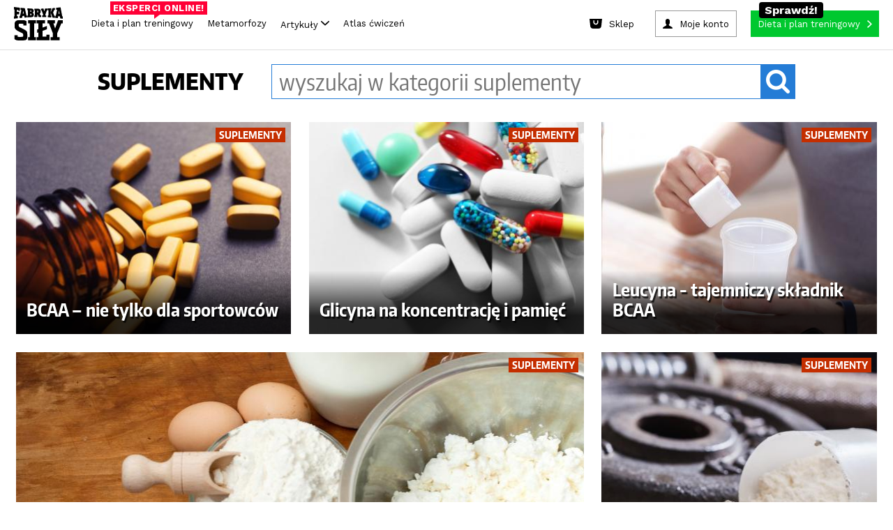

--- FILE ---
content_type: text/html; charset=utf-8
request_url: https://www.fabrykasily.pl/suplementy/67
body_size: 89548
content:
<!DOCTYPE html><html><head
lang="pl" prefix="og: http://ogp.me/ns# fb: http://ogp.me/ns/fb# article: http://ogp.me/ns/article# website: http://ogp.me/ns/website#"><meta
charset="UTF-8"><meta
name="viewport" content="width=device-width,initial-scale=1.0, minimum-scale=1.0, maximum-scale=1.0, user-scalable=no, minimal-ui"><meta
name="google-site-verification" content="-KPu4L8sL7M8I4y3WSsrKhDDM-I03RoddYSFd_MwMSw" /><meta property="fb:app_id" content="669296319850857" /><meta property="fb:admins" content="100000740659000" /><meta property="og:url" content="https://www.fabrykasily.pl/suplementy" /><meta property="og:description" content="Suplementy diety i odżywki. SKLEP. ENCYKLOPEDIA. Suplementy na masę. Suplementy na odchudzanie. Suplementy na stawy. Zaufaj ekspertom. Jakie wybrać, jak stosować, jakie są opinie i badania." /><meta
name="description" content="Suplementy diety i odżywki. SKLEP. ENCYKLOPEDIA. Suplementy na masę. Suplementy na odchudzanie. Suplementy na stawy. Zaufaj ekspertom. Jakie wybrać, jak stosować, jakie są opinie i badania." /><meta property="og:site_name" content="Fabryka Siły" /><meta property="og:type" content="website" /><meta property="og:title" content="Fabryka Siły - Skutecznie motywujemy przez całą dobę! Trening, Dieta, Suplementy, Porady" /><meta property="og:image" content="https://static.fabrykasily.pl/portal/ogg1.jpg" /><meta property="og:locale" content="pl_PL" /><title>Suplementy i odżywki - strona 67 - Fabryka Siły</title><style type="text/css" media="screen,print">html,body,div,span,object,iframe,h1,h2,h3,h4,h5,h6,p,blockquote,pre,abbr,address,cite,code,del,dfn,em,img,ins,kbd,q,samp,small,strong,sub,sup,var,b,i,dl,dt,dd,ol,ul,li,fieldset,form,label,legend,table,caption,tbody,tfoot,thead,tr,th,td,article,aside,canvas,details,figcaption,figure,footer,header,hgroup,menu,nav,section,summary,time,mark,audio,video{margin:0;padding:0;border:0;outline:0;font-size:100%;vertical-align:baseline;background:transparent}body{line-height:1}article,aside,details,figcaption,figure,footer,header,hgroup,menu,nav,section{display:block}ol,ul{list-style:none}blockquote,q{quotes:none}fieldset,img{border:0}img{display:block}blockquote:before,blockquote:after,q:before,q:after{content:'';content:none}a{margin:0;padding:0;font-size:100%;vertical-align:baseline;background:0}mark{color:#000;font-style:italic;font-weight:bold}table{border-collapse:collapse;border-spacing:0}hr{display:block;height:1px;border:0;border-top:1px solid #ccc;margin:1em 0;padding:0}:focus{outline:0}.clear,.clearer{clear:both}</style><style type="text/css" media="screen,print">@font-face{font-family:'EncodeSansCondenseBold';src:url('/portal/font/encodesanscondensed-bold-webfont.eot');src:url('/portal/font/encodesanscondensed-bold-webfont.eot?#iefix') format('embedded-opentype'),url('/portal/font/encodesanscondensed-bold-webfont.woff2') format('woff2'),url('/portal/font/encodesanscondensed-bold-webfont.woff') format('woff'),url('/portal/font/encodesanscondensed-bold-webfont.ttf') format('truetype'),url('/portal/font/encodesanscondensed-bold-webfont.svg#encode_sans_condensedbold') format('svg');font-weight:normal;font-style:normal}@font-face{font-family:'EncodeSansCondenseExtraBold';src:url('/portal/font/encodesanscondensed-extrabold-webfont.eot');src:url('/portal/font/encodesanscondensed-extrabold-webfont.eot?#iefix') format('embedded-opentype'),url('/portal/font/encodesanscondensed-extrabold-webfont.woff2') format('woff2'),url('/portal/font/encodesanscondensed-extrabold-webfont.woff') format('woff'),url('/portal/font/encodesanscondensed-extrabold-webfont.ttf') format('truetype'),url('/portal/font/encodesanscondensed-extrabold-webfont.svg#encode_sans_condensedXBd') format('svg');font-weight:normal;font-style:normal}@font-face{font-family:'EncodeSansCondenseRegular';src:url('/portal/font/encodesanscondensed-regular-webfont.eot');src:url('/portal/font/encodesanscondensed-regular-webfont.eot?#iefix') format('embedded-opentype'),url('/portal/font/encodesanscondensed-regular-webfont.woff2') format('woff2'),url('/portal/font/encodesanscondensed-regular-webfont.woff') format('woff'),url('/portal/font/encodesanscondensed-regular-webfont.ttf') format('truetype'),url('/portal/font/encodesanscondensed-regular-webfont.svg#encode_sans_condensedregular') format('svg');font-weight:normal;font-style:normal}</style><style type="text/css" media="screen">body{font:400 100%/1 "EncodeSansCondenseBold",Arial,sans-serif;background: #fff;}* html .clears{height:1%}.clear{display:block}.clear:after,.article .intro:after,.article .article-block3:after,.main-container:after,.page-header:after,.mod-cleaner:after,.box-clear:after,.box-advice-trainers ul li:after,.box-forum ul li:after,.module-banner:after,.box-clubs ul:after,.select-box:after,.page-footer .main-footer:after,.nav-footer:after,.custom-form:after,.static-page:after,.custom-form form:after,.custom-form form div.row:after,.subpage-pagination:after,.portal-search:after,.motivation-wrap:after{content:" ";display:block;clear:both;height:0;visibility:hidden;line-height:0;font-size:0}a,a:link,a:visited{color:#000;text-decoration:none}a:hover,a:active{color:#000;text-decoration:none}a:focus{color:#000;text-decoration:none}input,select,textarea{-webkit-appearance:none;-moz-appearance:none;apperance:none}h1,h2,h3,h4,h5,h6{font-weight:normal}.fsoverlay{display:none;position:fixed;top:0;left:0;height:100%;width:100%;background:rgba(0,0,0,0.85);z-index:11000}.fsoverlay.show{display:block}form ul.errors li{clear:both;display:block;margin:5px 0;line-height:17px;font-family:"EncodeSansCondenseRegular",Arial,sans-serif;font-size:13px;color:#c42e00}.main-container{clear:both;max-width:1260px;width:100%;margin:0 auto;padding:20px 0 0 0;background:#fff}.main-container-again{padding-top:5px}.page-header{display:block;clear:both;position:relative;max-width:1260px;width:100%;margin:0 auto;padding:10px 0 0 0;background:#fff}.page-header .fs-fb-like{position:absolute;top:14px;left:50%;margin-left:-60px}.page-header .ask-btn-menu{position:absolute;top:50px;left:0}.page-header .logo{display:block;width:390px;margin:0 auto}.page-header .logo img{margin:0 auto;height:auto;width:100%}.page-header .btn-add-motivation{float:left;margin:0 0 0 1%;padding:0 15px 0 50px;line-height:34px;text-transform:uppercase;background:url(/portal/img/sprite_main.png) no-repeat -5px 0 #e9e9e9}.page-header .btn-sing-in{float:right;min-width:90px;margin:0 1%;padding:0 45px 0 65px;line-height:34px;text-transform:uppercase;background:url(/portal/img/sprite_main.png) no-repeat -5px -48px #e9e9e9}.page-header .search-form{float:right}.page-header .btn-search-mobile{position:absolute;top:35px;right:1%;height:48px;width:48px;margin:0;padding:0;background:url(/portal/img/sprite_main.png) no-repeat center -710px;border:0 none;cursor:pointer}.page-header .search-form .btn-search{float:left;height:34px;width:34px;margin:0;padding:0;background:url(/portal/img/sprite_main.png) no-repeat center -665px;border:0 none;cursor:pointer}.page-header .search-form .search{width:130px;padding:0 10px 0 20px;line-height:33px;font-family:"EncodeSansCondenseBold",Arial,sans-serif;font-size:16px;font-weight:normal;background:#e9e9e9;border:0 none}.page-header .search-form input:-ms-input-placeholder{color:#000;opacity:1;text-transform:uppercase}.page-header .search-form input::-webkit-input-placeholder{color:#000;opacity:1;text-transform:uppercase}.page-header .search-form input:-moz-placeholder{color:#000;opacity:1;text-transform:uppercase}.page-header .search-form input::-moz-placeholder{color:#000;opacity:1;text-transform:uppercase}.page-nav{width:100%;margin:10px auto 0 auto;padding:0;text-align:center;background-color: #fff}.page-nav .btn-rnd{background:url(/portal/img/rnd_cube_small.png) no-repeat center center;min-width:26px}.page-nav .btn-rnd span{display:none}.page-nav .btn-rnd img{display:inline-block;height:27px;width:auto}.page-nav ul{border-bottom:2px solid #eaeaea}.page-nav ul li{display:inline-block}.page-nav ul li a{position:relative;margin:0 5px;padding:0 12px;line-height:50px;font-family:'EncodeSansCondenseExtraBold',Arial,sans-serif;font-weight:normal;font-size:20px;color:#242424}.page-nav ul li a:hover{color:#247cd6}.page-nav ul li a.active{padding:0 12px 9px 12px;color:#c42e00;border-bottom:6px solid #c42e00}.page-nav ul li a .count{display:inline-block;position:relative;top:-13px;right:4px;height:18px;min-width:8px;padding:0 5px;line-height:18px;font-size:10px;color:#fff;background:#c42e00;-webkit-border-radius:20px;-moz-border-radius:20px;border-radius:20px}.page-nav .btn-nav{display:none;position:absolute;top:35px;left:1%;height:48px;width:48px;margin:0;padding:0;background:url(/portal/img/sprite_main.png) no-repeat center -455px;border:0 none;cursor:pointer}.page-nav .nav-desktop-hide{display:none}.mod-cleaner{clear:both}.module{display:block;float:left;position:relative;width:23%;margin:10px 1%}.half{width:47%}.box-75{width:73%}.third{width:31%}.module .section-title{position:relative;min-height:12px;margin:0 0 18px 0;border-bottom:3px solid #787878}.module-ext .section-title{margin-left:-9%}.module .section-title span{position:absolute;left:0;padding:0 10px 0 0;font-size:24px;text-transform:uppercase;color:#787878;background:#FFF}.module .btn-more{padding:0 10px 0 0;color:#247cd6;background:url(/portal/img/sprite_main.png) no-repeat right -582px}.col{position:relative;display:block;float:left;width:23%;margin:10px 1%}.col .module{float:none;width:100%;margin:0}.col .module+.module{margin:10px 0 0 0}.box-motivator .slider-wrapper{position:relative;width:100%;margin:0 auto}.box-motivator ul{margin:0;padding:0}.box-motivator ul li{position:relative;float:left;margin:0 10px 0 0}.box-motivator img{height:auto;width:100%;max-height:450px}.box-motivator .bx-controls-direction a{display:block;position:absolute;top:50%;height:50px;width:50px;margin:-25px 0 0 0;padding:0;background:url(/portal/img/sprite_main.png) no-repeat center -111px}.box-motivator .bx-controls-direction a span{position:absolute;clip:rect(1px,1px,1px,1px);padding:0;border:0;height:1px;width:1px;overflow:hidden}.box-motivator .bx-controls-direction a.bx-prev{left:0;background-position:center -376px}.box-motivator .bx-controls-direction a.bx-prev:hover{background-position:center -287px}.box-motivator .bx-controls-direction a.bx-next{right:0;background-position:center -111px}.box-motivator .bx-controls-direction a.bx-next:hover{background-position:center -200px}.box-advice-trainers .box-title{margin:0 0 15px 0;text-transform:uppercase;font-size:18px}.box-advice-trainers ul li{display:block;clear:both;margin:0 0 5px 0;padding:0 0 5px 0;border-bottom:3px solid #e8e8ea}.box-advice-trainers ul li:last-child{margin:0}.box-advice-trainers .photo{display:table;float:left;height:60px;width:60px;margin:0 10px 0 0;text-align:center}.box-advice-trainers .photo span{display:table-cell;vertical-align:middle}.box-advice-trainers .photo img{height:auto;max-width:100%}.box-advice-trainers .text-wrapper{position:relative;min-height:60px}.box-advice-trainers .text-wrapper .author{display:block;position:absolute;bottom:0;left:70px;font-size:12px;color:#a9a8a8}.box-advice-trainers .link-wrapper{text-align:right}.box-advice-trainers .link-wrapper .btn-more{line-height:22px}.box-most-active ul{margin:-5px 0 0 0;text-align:center}.box-most-active ul li{display:inline-block;max-width:60px;width:21%;margin:10px 1% 0 1%}.box-most-active ul li:first-child,.box-most-active ul li:nth-child(5){margin:10px 1% 0 0}.box-most-active ul li:nth-child(4),.box-most-active ul li:nth-child(8){margin:10px 0 0 1%}.box-most-active ul li img{height:auto;max-width:100%}.col .module+.box-calc-calories{margin:30px 0 0 0}.col .box-calc-calories{margin:0 0 30px 0}.box-calc-calories img{height:auto;width:100%}.box-calc-calories .text{position:absolute;text-transform:uppercase;color:#FFF;background:#247cd6}.box-calc-calories .title{top:25px;left:0;max-width:75%;padding:4px 14px;line-height:26px;font-size:20px}.box-calc-calories .lead{bottom:15px;right:15px;padding:0 10px;text-align:center;line-height:20px;font-size:16px}.col .module+.box-daily-recipe{margin:0;padding:3px 0 88% 0}.col .box-daily-recipe img{height:auto;width:100%;margin:0 0 3px 0}.box-daily-recipe{padding:3px 0 88% 0}.box-daily-recipe figure{position:absolute;top:0;width:100%}.box-daily-recipe .title{display:inline-block;position:absolute;top:25px;left:0;padding:4px 14px;line-height:26px;font-size:20px;text-transform:uppercase;color:#fff;background:#39b518}.box-daily-recipe .text-wrapper{position:absolute;bottom:10px;width:100%;z-index:100;}.box-daily-recipe .text-wrapper .tag{margin:0 20px;padding:0 10px;text-align:center;text-transform:uppercase;color:#fff;background:#39b518}.box-daily-recipe .text-wrapper .recipe{margin:10px 20px;font-size:28px;text-shadow:-1px 1px 0 rgba(0,0,0,0.4);color:#fff}.box-forum .box-title{margin:0 0 15px 0;text-transform:uppercase;font-size:18px}.box-forum ul{margin:32px 0 0 0}.box-forum ul li{display:block;clear:both;margin:0 0 10px 0;padding:0 0 10px 0;border-bottom:3px solid #e8e8ea}.box-forum ul li:last-child{margin:0}.box-forum .photo{display:table;float:left;height:60px;width:60px;margin:0 10px 0 0;text-align:center}.box-forum .photo span{display:table-cell;vertical-align:middle}.box-forum .photo img{height:auto;max-height:60px;max-width:60px}.box-forum .text-wrapper{position:relative;min-height:60px}.box-forum .text-wrapper .author{display:block;position:absolute;bottom:0;left:70px;font-size:12px;color:#a9a8a8}.box-forum .link-wrapper{margin:10px 0 0 0;text-align:right}.box-forum .link-wrapper .btn-more{line-height:22px}.box-article .photo{position:relative;margin:30px 0 0 0}.box-article.half .photo{margin:18px 0 0 0}.box-article .photo img{height:auto;width:100%}.box-article .text-wrapper{position:absolute;bottom:0}.box-article .text-wrapper .header{padding:0 22px}.box-article .text-wrapper .tag{padding:2px 5px;text-transform:uppercase;font-size:14px;color:#fff;background:#c42e00}.box-article .text-wrapper .title{margin:10px 0}.box-article .text-wrapper .title,.box-article .text-wrapper .title a{line-height:35px;font-size:25px;color:#fff;text-shadow:-1px 1px 0 rgba(0,0,0,0.4)}.box-article .text-wrapper .description{padding:22px;color:#fff;background:rgba(0,0,0,0.75)}.box-article .text-wrapper .description a{color:#fff}.box-article .text-wrapper .lead{line-height:21px;font-size:17px}.box-article .text-wrapper .footer{margin:10px 0 0 0}.box-article .text-wrapper .author{font-size:15px;color:#fff;text-shadow:-1px 1px 0 rgba(0,0,0,0.75)}.box-article .text-wrapper .comments{padding:0 0 0 25px;font-size:12px;color:#247cd6;background:url(/portal/img/sprite_main.png) no-repeat -11px -629px}.box-photo .photo{position:relative;margin:0}.box-photo .photo img{height:auto;width:100%}.box-photo .text-wrapper{position:absolute;bottom:0;left:0;width:100%;z-index:100}.box-photo .title{padding:20px;font-size:25px;color:#fff;text-shadow:2px 3px 1px rgba(0,0,0,0.75)}.box-photo.half .title{padding:20px 20px 40px 20px}.box-photo-second{margin-top:8%}.box-section{width:97%}.box-section .section-title{margin-bottom:10px}.box-section .box-photo{float:left;position:relative;width:23.5%;margin:10px 2% 10px 0}.box-section .box-photo:last-child{margin:10px 0}.box-section .box-photo .photo{margin:0}.box-section .box-photo.half{width:49%}.box-section .box-photo.half+.half{width:49%}.box-section .box-photo.half .box{margin:0 0 10px 0}.box-section .box-photo.half .box:last-child,.module.third .box-photo .box:last-child{margin:3% 0 0 0}.box-section .box-photo.half .text-wrapper{min-height:inherit}.box-section .box-photo.half .title{padding:20px}.module-banner{clear:both;width:97%;margin:10px 1%;padding:30px 0;background-repeat:no-repeat;background-position:center center;background-size:cover}.module-banner .text-wrapper{max-width:900px;width:100%;margin:0 auto}.module-banner .tag{display:block;margin:0 0 10px 0;text-transform:uppercase;font-size:14px;color:#247cd6}.module-banner blockquote{line-height:36px;font-size:31px;font-style:italic}.module-banner .author{font-size:17px}.box-clubs{padding:0 0 60px 0}.box-clubs ul{display:block;clear:both;margin:30px 0 0 0}.box-clubs ul li{float:left;width:31.33%;margin:0 1%;text-align:center}.box-clubs ul li>a{display:table;height:150px;width:100%;margin:0 auto 10px auto}.box-clubs ul li .logo{display:table-cell;vertical-align:middle}.box-clubs ul li .logo img{height:auto;width:100%}.box-clubs ul li .city{line-height:20px;text-transform:uppercase;color:#247cd6}.box-clubs ul li .name{margin:5px 0 0 0;line-height:25px;font-size:19px}.box-clubs .select-box{position:absolute;bottom:0;width:100%}.select-box{display:block;clear:both;position:relative;width:100%;line-height:34px}.select-box:hover{background-position:right -500px}.select-box .placeholder{visibility:hidden;opacity:0;z-index:-1}.select-box select{width:100% !important;margin:0;padding:0 10px;font-size:18px;color:#a8a8a8;background:0;border:1px solid #000;z-index:10}.select-box option{padding:5px 10px;font-size:17px;border:0 none}.select-box option:focus{color:#247cd6;background:#fff}.select-box option:hover{color:#247cd6;background:#fff}.select-box option:checked{color:#247cd6;background:#fff}.select-box span.customSelect{display:block !important;padding:0 10px;border:1px solid #a8a8a8;overflow:hidden;background:url(/portal/img/sprite_main.png) no-repeat right -541px}.box-person-card{padding:0 0 60px 0}.box-person-card .section-title{margin-bottom:30px}.box-person-card .person{float:left;width:48%;margin:0 4% 0 0}.box-person-card .person+.person{margin:0}.box-person-card .person img{height:auto;width:100%}.box-person-card .person figcaption{margin:10px 0 0 0}.box-person-card .person .name{font-size:19px}.box-person-card .person a:hover{color:#247cd6}.box-person-card .select-box{position:absolute;bottom:0;width:100%}.box-join{padding:0 0 60px 0}.box-join .section-title{margin-bottom:30px}.box-join .person{float:left;width:48%;margin:0 4% 0 0}.box-join .person+.person{margin:0}.box-join .person img{height:auto;width:100%}.box-join .person figcaption{margin:10px 0 0 0}.box-join .person .name{font-size:19px}.box-join .person a:hover{color:#247cd6}.box-join .btn-join{display:block;position:absolute;bottom:0;width:100%;margin:11px auto;padding:5px 0;text-transform:uppercase;color:#fff;background:#247cd6}.box-join .btn-join span{display:block;padding:0 10px;line-height:24px}.box-join .btn-join:hover{color:#247cd6;background-color:#fff}.box-double-row .box{margin:30px 0 0 0}.box-double-row .photo{position:relative}.box-double-row .photo img{height:auto;width:100%}.box-double-row .text-wrapper{position:absolute;bottom:0;left:0;width:100%}.box-double-row .title{padding:2% 2% 4% 2%;font-size:25px;color:#fff;text-shadow:2px 3px 1px rgba(0,0,0,0.75)}.page-footer{width:100%;background:#060606}.page-footer .content-wrapper{max-width:1260px;width:100%;margin:0 auto}.page-footer .widget-social{width:100%;padding:25px 0 40px 0;text-align:center;background:#202022}.page-footer .widget-social .text,.page-footer .widget-social .text a{margin:0 0 20px 0;font-size:35px;color:#fff}.page-footer .widget-social .text a:hover{color:#247cd6}.page-footer .main-footer{clear:both;padding:25px 1%;background:#000}.page-footer .column{min-height:145px;width:100%;margin:0 auto}.page-footer .column a{display:block;height:auto;max-width:300px;margin:0 auto}.page-footer .site-map{justify-content:center;max-height:115px;margin:20px auto;text-align:center}.page-footer .site-map li{margin:5px 10px;display:inline-block}.page-footer .site-map li a{font-size:17px;color:#7b7b7b}.page-footer .site-map li a:hover{color:#787878}ul.errors li .success{color:#39b518}.page-footer .sitemap{margin:30px auto 0 auto;text-align:center;font-size:16px}.page-footer .sitemap-forum{margin:10px 0 0 0}.page-footer .sitemap,.page-footer .sitemap a,.page-footer .sitemap .label{font-weight:normal;color: #7b7b7b;font-size:14px}.nav-footer{clear:both;margin:30px auto 0 auto;text-align:center}.nav-footer ul li{display:inline;margin:0 10px}.nav-footer ul li a{font-size:17px;color:#7b7b7b}.main-container .main-col{float:left;width:840px}.main-container .main-col-center{float:none;margin:0 auto}.sidebar{float:left}.sidebar .suggest-articles li{margin:0 0 6% 0}.sidebar .suggest-articles article{position:relative}.sidebar .suggest-articles img{height:auto;width:100%}.sidebar .suggest-articles .text-wrapper{position:absolute;bottom:0;left:0;padding:2% 4% 6% 4%}.sidebar .suggest-articles .tag{padding:0 10px;text-align:center;text-transform:uppercase;color:#fff;background:#c42e00}.sidebar .suggest-articles .title{display:block;margin:4% 0 0 0;font-size:25px;font-weight:normal;color:#fff;text-shadow:2px 3px 1px rgba(0,0,0,0.75)}.portal-search{width:100%;margin:0 auto;padding:20px 0 10px 0;max-width:1000px}.portal-search .name{float:left}.portal-search .form{position:relative;width:auto;overflow:hidden}.portal-search form input{border:0 none;padding:0;margin:0}.portal-search .name{text-align:left;font-size:32px;font-family:"EncodeSansCondenseExtraBold",Arial,sans-serif;font-weight:bold;line-height:50px;text-transform:uppercase}.portal-search .name span{padding-right:40px}.portal-search form .query{width:100%;height:50px;font-size:32px;font-family:"EncodeSansCondenseRegular",Arial,sans-serif;font-weight:normal;line-height:48px;color:#247cd6;text-transform:lowercase;box-sizing:border-box;padding:0 60px 0 10px;border:1px solid #247cd6}.portal-search form .submit{background:#247cd6 url('/portal/img/btn_search.png') no-repeat center center;text-indent:-9999px;height:50px;width:50px;position:absolute;right:0;top:0}.motivation-wrap{width:100%;background:url('/portal/img/bg_motivation.png')}.motivation-wrap .grid-page{background:#fff;padding-top:5px}.motivation-wrap .list-motivation{padding-top:20px;max-width:584px;margin:0 auto}.motivation-wrap .list-motivation-notop{padding-top:0}.motivation-wrap .list-motivation a,.motivation-wrap .list-motivation time{color:#fff}.motivation-wrap .sidebar{float:right;margin:0}.nav-motivation li a{text-transform:uppercase;display:block;padding:0 5px;text-align:center;line-height:38px;font-size:16px;font-family:"EncodeSansCondenseExtraBold",Arial,sans-serif;border:0 none;color:#fff;background:#247cd6;cursor:pointer}.nav-motivation li a .ico{opacity:.5;height:38px;width:20px;float:right;display:inline-block;background:url(/portal/img/btn_arrow.png) no-repeat right center}.nav-motivation li{padding-bottom:10px}.module .btn-more{padding:0 15px 0 0}.main-content-up{padding-top:0}.page-trigger-720,.nav-sticky,.page-nav ul li.nav-sticky-show,.nav-sticky-show{display:none}.ask-btn{text-transform:uppercase;display:block;width:260px;padding:0 5px;text-align:center;line-height:38px;font-size:16px;font-family:"EncodeSansCondenseExtraBold",Arial,sans-serif;border:0 none;color:#fff;background:#247cd6;cursor:pointer}.ask-btn-big{width:250px}.ask-btn .ico{opacity:.5;height:38px;width:20px;float:right;display:inline-block;background:url(/portal/img/btn_arrow.png) no-repeat right center}.ask-plan-btn{background:#ff2e2e;transition:all .2s ease-in;-webkit-transition:all .2s ease-in}.ask-plan-btn:hover{background:#DE1B1B}.ask-plan-hide{display:none}.article img{height:auto;max-width:100%}.article-gradient{position:absolute;display:block;left:0;top:70%;width:100%;height:30%;z-index:50;background:rgba(189,189,189,0);background:-moz-linear-gradient(top,rgba(189,189,189,0) 0,rgba(0,0,0,0.84) 71%);background:-webkit-gradient(left top,left bottom,color-stop(0,rgba(189,189,189,0)),color-stop(71%,rgba(0,0,0,0.84)));background:-webkit-linear-gradient(top,rgba(189,189,189,0) 0,rgba(0,0,0,0.84) 71%);background:-o-linear-gradient(top,rgba(189,189,189,0) 0,rgba(0,0,0,0.84) 71%);background:-ms-linear-gradient(top,rgba(189,189,189,0) 0,rgba(0,0,0,0.84) 71%);background:linear-gradient(to bottom,rgba(189,189,189,0) 0,rgba(0,0,0,0.84) 71%);filter:progid:DXImageTransform.Microsoft.gradient(startColorstr='#bdbdbd',endColorstr='#000000',GradientType=0)}.article-gradient2{top: 60%;height: 40%;background: rgba(189,189,189,0);background: -moz-linear-gradient(top, rgba(189,189,189,0) 0%, rgba(0,0,0,0.84) 50%);background: -webkit-gradient(left top, left bottom, color-stop(0%, rgba(189,189,189,0)), color-stop(50%, rgba(0,0,0,0.84)));background: -webkit-linear-gradient(top, rgba(189,189,189,0) 0%, rgba(0,0,0,0.84) 50%);background: -o-linear-gradient(top, rgba(189,189,189,0) 0%, rgba(0,0,0,0.84) 50%);background: -ms-linear-gradient(top, rgba(189,189,189,0) 0%, rgba(0,0,0,0.84) 50%);background: linear-gradient(to bottom, rgba(189,189,189,0) 0%, rgba(0,0,0,0.84) 50%);filter: progid:DXImageTransform.Microsoft.gradient( startColorstr='#bdbdbd', endColorstr='#000000', GradientType=0 );}.article-gradient-light{position:absolute;display:block;left:0;top:70%;width:100%;height:30%;z-index:50;background:rgba(255,255,255,0);background:-moz-linear-gradient(top,rgba(255,255,255,0) 0,rgba(0,0,0,0.86) 100%);background:-webkit-gradient(left top,left bottom,color-stop(0,rgba(255,255,255,0)),color-stop(100%,rgba(0,0,0,0.86)));background:-webkit-linear-gradient(top,rgba(255,255,255,0) 0,rgba(0,0,0,0.86) 100%);background:-o-linear-gradient(top,rgba(255,255,255,0) 0,rgba(0,0,0,0.86) 100%);background:-ms-linear-gradient(top,rgba(255,255,255,0) 0,rgba(0,0,0,0.86) 100%);background:linear-gradient(to bottom,rgba(255,255,255,0) 0,rgba(0,0,0,0.86) 100%);filter:progid:DXImageTransform.Microsoft.gradient(startColorstr='#ffffff',endColorstr='#000000',GradientType=0)}.article-gradient-60-40{top:60%;height:40%}
.link-wrapper-box {margin: 15px -60% 5px 0;}.link-wrapper-box a {font-size: 20px;line-height: 22px;color: #247cd6;}.body-plan-trigger{display:none}
@media screen and (min-width:1024px){.body-plan-bg a.body-plan-trigger{background:url(/portal/img/plan/bg_fabryka5.jpg) center 0 no-repeat fixed #ecece4}.body-plan-trigger{z-index:0;top:0;left:0;position:fixed;display:block;width:100%;height:100%}.body-plan-trigger:hover{opacity:.8}.body-plan-rel{z-index:1;position:relative}}
.page-footer .logo img.fs-logo-footer {
  display: block;
  margin: 10px auto;
  max-width: 100%;
  margin-bottom: 30px;
}
@media only screen and (max-width : 767px) {
  .page-footer .logo img.fs-logo-footer {
    max-width: 100px;
    margin-top: 0;
  }
}
  .nav-footer ul li.pos-small {

  }
  @media (max-width: 767px) {
    .nav-footer ul li.pos-small {
      margin: 0px 5px;
    }
  }
  .nav-footer ul li.pos-small a {
    font-size: 13px;
    color: #585858;
  }
  @media (max-width: 767px) {
    .nav-footer ul li.pos-small a {
      font-size: 11px;
    }
  }
  .nav-footer ul li.pos-small-divider {
    display: block;
    height: 20px;
  }
.box-advice-trainers .link-wrapper {
    margin-top: 20px;
}


@media screen and (max-width: 992px) {
    .module-reorder {
        clear: both;
    }
}

.body-plan-bg .body-plan-trigger-parts {
	display: none;
}

            @media screen and (min-width: 1024px) {
                .body-plan-bg .body-plan-trigger-parts {
                background: url(/portal/img/plan/bg_fabryka5.jpg) center 0 no-repeat fixed #ecece4;
                z-index: 0;
                top: 0;
                left: 0;
                position: fixed;
                display: block;
                width: 100%;
                height: 100%;
                }
                .body-plan-bg .body-plan-trigger-parts-bf {
	
                	background: url(https://static.fabrykasily.pl/fs-hp/bg_fabryka5-bf.jpg) center 0 no-repeat fixed #000;
                }
                .body-plan-bg .body-plan-trigger-parts-bw, .body-plan-bg .body-plan-trigger-parts-cm {
    
                    background: url(https://static.fabrykasily.pl/fs-hp/bg_fabryka5-bw-25.jpg) center 0 no-repeat fixed #000;
                }               
                .body-plan-trigger-parts .bg-link-left {
                    position: absolute;
                    top: 0;
                    bottom: 0;
                    left: 0;
                    width: 50%;
                }
                .body-plan-trigger-parts .bg-link-right {
                    position: absolute;
                    top: 0;
                    bottom: 0;
                    right: 0;
                    width: 50%;
                }
                .body-plan-trigger-parts .bg-link-left:hover , .body-plan-trigger-parts .bg-link-right:hover {
                    background-color: rgba(255,255,255, .2);
                }
            }
            
            
  .select-item.select-1-3a {
    width: 30%;
    margin-right: 8px; }</style><style type="text/css" media="screen">.container-header:before,
.container-header:after {
  content: "";
  display: table; }


.container-header:after {
  clear: both; }


.container-header {
  zoom: 1;
   }


header.fs-header {
  display: block;
  max-width: 1260px;
  background-color: #FFF;
  margin: auto;
  z-index: 9999;
  position: relative;
  border-bottom: 2px solid #eaeaea;
  -webkit-font-smoothing: antialiased;
  -moz-osx-font-smoothing: grayscale; }
  
  header.fs-header a, header.fs-header span {
    -webkit-font-smoothing: antialiased;
    -moz-osx-font-smoothing: grayscale; }
  @media (max-width: 767px) {
    
    header.fs-header {
      display: none; } }


.fs-header__logo {
  display: inline-block;
  float: left;
  padding: 16px 24px;
  padding-bottom: 0; }
  
  .fs-header__logo img {
    width: auto;
    height: 94px;
    transition: all .3s ease-in;
    -webkit-transition: all .3s ease-in; }
  
  .fs-header__logo:hover img {
    opacity: .8; }
  @media (max-width: 992px) {
    
    .fs-header__logo img {
      height: 50px; } }


.fs-header__btns {
  display: inline-block;
  float: right;
  padding: 16px 24px; }


.fs-btn--plan {
  display: inline-block;
  background-color: #ff2e2e;
  color: #fff;
  padding-right: 30px;
  position: relative;
  transition: all .3s ease-in;
  -webkit-transition: all .3s ease-in; }
  
  .fs-btn--plan:after {
    content: '';
    background-image: url(/portal/img/header/btn_arrow.png);
    background-position: center center;
    width: 31px;
    height: 38px;
    position: absolute;
    right: 10px;
    top: 0; }
  
  .fs-btn--plan:hover {
    color: #fff;
    background-color: #DE1B1B; }


.fs-btn--account,
.fs-btn--logout,
.fs-btn--sign-in {
  display: inline-block;
  background-color: #efefef;
  color: #000;
  padding-left: 35px;
  margin-right: 20px;
  position: relative;
  transition: all .3s ease-in;
  -webkit-transition: all .3s ease-in; }
  
	.fs-btn--account{
	margin-right: 0;
	}
	.fs-btn--logout {
		padding-left:0
	}
  .fs-btn--logout:after,
  .fs-btn--account:after,
  .fs-btn--sign-in:after {
    content: '';
    background-image: url(/portal/img/header/btn_login.png);
    background-position: center center;
    background-color: #247cd6;
    width: 38px;
    height: 38px;
    position: absolute;
    left: 0px;
    top: 0; }
  	
  .fs-btn--account-logout:after,
  .fs-btn--logout:after{
    background: url(/portal/img/btn_logout.png);
  	background-position: center center;
    background-color: #c42e00;
  } 
  
  .fs-btn--account .fs-btn__label,
  .fs-btn--sign-in .fs-btn__label {
    color: #000; }
  
  .fs-btn--account:hover,
  .fs-btn--sign-in:hover {
    color: #fff;
    background-color: #247cd6; }
  .fs-btn--account-logout:hover {
    
    background-color: #c42e00
  }
  .fs-btn--account:hover .fs-btn__label,
  .fs-btn--sign-in:hover .fs-btn__label {
    color: #fff; }
  	
.fs-btn-rnd {
	background: url(/portal/img/rnd_cube_small.png) no-repeat center center;
	
}
.fs-btn-rnd .fs-btn-rnd--label {
    text-indent: -9999px;
	display: inline-block;
}

.fb-like {
  margin-right: 20px; }


.fs-btn__label {
  display: inline-block;
  line-height: 38px;
  padding: 0 20px;
  font-size: 16px;
  font-weight: 900;
  color: #fff;
  position: relative; }
	
  .fs-btn--logout .fs-btn__label {
    
    padding: 0 10px;
  }


.fs-header-nav {
  display: inline-block;
  clear: right;
  float: right;
  margin-bottom: 0;
  padding-left: 0; }
  
  .fs-header-nav > li {
    display: inline-block;
    float: left; }
  
  .fs-header-nav > li.with-submenu {
    position: relative; }
    
    .fs-header-nav > li.with-submenu > a {
      background-color: #0a0a0a;
      color: #fff;
      text-decoration: none; }
    	
    .fs-header-nav > li.with-submenu > a.collapsed {
      background-color: transparent;
      color: #000; }
  
  .fs-header-nav > li.with-submenu:hover > a {
    background-color: #0a0a0a;
    color: #fff;
    text-decoration: none; }
  
  .fs-header-nav > li.with-submenu:hover > a.collapsed {
    background-color: transparent;
    text-decoration: none;
    color: #247cd6; }
  
  .fs-header-nav > li > a {
    display: block;
    font-size: 20px;
    font-weight: 900;
    color: #000;
    padding: 0 12px;
    line-height: 50px;
    transition: all .3s ease-in;
    -webkit-transition: all .3s ease-in;
    position: relative; }
    
    .fs-header-nav > li > a .badge {
      position: absolute;
      top: 0;
      right: 0;
      background-color: #e30000;
      width: 25px;
      height: 20px;
      line-height: 20px;
      color: #fff;
      font-size: 12px;
      border-radius: 15px;
      text-align: center;
      padding: 0;
      font-style: normal;
      font-weight: 900; }
  
  .fs-header-nav > li:hover > a {
    text-decoration: none;
    color: #247cd6; }
  @media (max-width: 1199px) {
    
    .fs-header-nav > li > a {
      padding: 0 24px; } }
  @media (max-width: 992px) {
    
    .fs-header-nav {
      float: none;
      display: block;
      text-align: center;
      clear: both; }
      
      .fs-header-nav > li {
        float: none; }
      
      .fs-header-nav > li > a {
        padding: 0 18px; } }


.fs-header-nav-collapse {
  position: absolute;
  background-color: #0a0a0a;
  min-width: 200px;
  left: 0;
  z-index: 2; }


.fs-header-nav-submenu {
  display: block;
  padding: 0;
  margin: 20px 0; }
  
  .fs-header-nav-submenu > li {
    display: block;
    text-align: left; }
  
  .fs-header-nav-submenu > li > a {
    display: block;
    color: #fff;
    font-size: 18px;
    font-weight: 700;
    line-height: 30px;
    padding: 6px 20px;
    padding-left: 30px; }
  	.fs-header-nav-submenu > li > a:hover{
	   color: #247cd6;
  	}
    
    .fs-header-nav-submenu > li > a:after {
      opacity: 1; }
  
  .fs-header-nav-submenu > li.with-dropdown a {
    position: relative; }
    
    .fs-header-nav-submenu > li.with-dropdown a:after {
      content: '';
      width: 0;
      height: 0;
      border-top: 20px solid transparent;
      border-bottom: 20px solid transparent;
      border-right: 20px solid #3599ff;
      position: absolute;
      right: 0;
      top: 50%;
      transform: translateY(-50%);
      -webkit-transform: translateY(-50%); }
  
  .fs-header-nav-submenu > li.with-dropdown > a.collapsed:after {
    opacity: 0; }


.fs-header-nav-subCollapse {
  position: absolute;
  left: 100%;
  top: 0;
  background-color: #3599ff;
  min-width: 200px; }


.fs-header-nav-sub-submenu {
  display: block;
  padding: 0;
  margin: 20px 0; }
  
  .fs-header-nav-sub-submenu > li {
    display: block;
    text-align: left; }
  
  .fs-header-nav-sub-submenu > li > a {
    display: block;
    color: #fff;
    font-size: 16px;
    font-weight: 500;
    line-height: 30px;
    padding: 6px 20px; }


.fs-header-nav-subCollapse.collapse {
  width: 0;
  height: auto; }
  
  .fs-header-nav-subCollapse.collapse.in {
    width: 200px;
    height: auto; }


.fs-header.header--fixed {
  display: block;
  position: fixed;
  top: 0;
  left: 0;
  right: 0;
  max-width: 100%;
  z-index: 10000;
  padding: 10px 20px;
  padding-bottom: 0px;
  transition: all .2s ease-in;
  -webkit-transition: all .2s ease-in; }
  @media (max-width: 1199px) {
    
    .fs-header.header--fixed {
      display: none; } }
  
  .fs-header.header--fixed.fs-hidden {
    opacity: 0;
    visibility: hidden; }
  
  .fs-header.header--fixed .fs-header__logo {
    padding: 0; }
    
    .fs-header.header--fixed .fs-header__logo img {
      height: 40px; }
  
  .fs-header.header--fixed .fs-header__btns {
    padding: 0; }
  
  .fs-header.header--fixed .fs-header-nav {
    margin-top: 0;
    display: inline-block;
    float: left;
    margin-left: 30px; }
    
    .fs-header.header--fixed .fs-header-nav > li > a {
      font-size: 18px;
      padding: 0 25px; }
      
      .fs-header.header--fixed .fs-header-nav > li > a .badge {
        right: 0; }


.fs-mobile-header {
  position: fixed;
  left: 0;
  right: 0;
  top: 0;
  background-color: #000;
  height: 60px;
  z-index: 10000;
  display: none;
  text-align: center; }
  @media (max-width: 767px) {
    
    .fs-mobile-header {
      display: block; } }


.fs-mobile-header__logo {
  position: absolute;
  top: 0;
  left: 70px;
  right: 70px;
  line-height: 60px; }
  
  .fs-mobile-header__logo img {
    display: inline-block;
    width: auto;
    height: 40px;
    line-height: normal;
    vertical-align: middle; }

.mobile-nav-collapse.collapse {
  height: 0%;
  overflow: auto; }
  
  .mobile-nav-collapse.collapse .mobile-nav {
    display: block;
    opacity: 0;
    visibility: hidden; }

  	.mobile-nav-collapse.collapsing {
	
  		position: relative;
  		left: 0;
  		top: 18px;
  		width: 100%;
  		background-color: #000;
  	}
.mobile-nav-collapse.collapse.in {
  position: absolute;
  top: 56px;
  left: 0;
  right: 0;
  height: calc(100vh - 56px);
  background-color: #000; }
.mobile-nav-collapse.collapse.in {
    position: fixed;
    top: 56px;
    left: 0px;
    right: 0px;
    bottom: 0px;
    height: auto;
    padding-bottom: 50px;
  overflow-y: scroll; 
  -webkit-overflow-scrolling: touch;
}
  .mobile-nav-collapse.collapse.in .mobile-nav {
    display: block;
    opacity: 1;
    visibility: visible; }


.mobile-nav ul.fs-list {
  display: block;
  padding: 10px 30px; }
  
  .mobile-nav ul.fs-list li {
    display: block;
    margin: 20px 0;
    text-align: left; }
  
  .mobile-nav ul.fs-list li a {
    color: #fff;
    font-weight: 900;
    font-size: 20px; }
    
  .mobile-nav ul.fs-list li.smaller a {
    
    font-size: 16px
  }
    
    .mobile-nav ul.fs-list li a .badge {
      display: inline-block;
      background-color: #e30000;
      width: 25px;
      height: 25px;
      line-height: 25px;
      border-radius: 50%;
      font-size: 12px;
      text-align: center;
      padding: 0;
      font-style: normal;
      font-weight: 900;
      margin-left: 10px; }


.mobile-nav .fs-btn--account,
.mobile-nav .fs-btn--logout,
.mobile-nav .fs-btn--sign-in {
  display: block;
  margin: 10px 20px;
  margin-top: 30px
}


.mobile-nav .fs-btn--plan {
  display: block;
  margin: 10px 20px; }


#mobile-btn {
  width: 40px;
  height: 20px;
  position: relative;
  display: block;
  margin-left: 20px;
  margin-top: 18px;
  z-index: 100; }
  
  #mobile-btn .line {
    display: block;
    background: #ecf0f1;
    width: 40px;
    height: 2px;
    position: absolute;
    left: 0;
    border-radius: 1px;
    transition: all 0.4s;
    -webkit-transition: all 0.4s;
    -moz-transition: all 0.4s; }
    
    #mobile-btn .line.line-1 {
      top: 0; }
    
    #mobile-btn .line.line-2 {
      top: 50%; }
    
    #mobile-btn .line.line-3 {
      top: 100%; }
  
  #mobile-btn:hover .line-1, #mobile-btn:focus .line-1 {
    transform: translateY(-1px);
    -webkit-transform: translateY(-1px);
    -moz-transform: translateY(-1px); }
  
  #mobile-btn:hover .line-3, #mobile-btn:focus .line-3 {
    transform: translateY(1px);
    -webkit-transform: translateY(1px);
    -moz-transform: translateY(1px); }
  
  #mobile-btn.active .line-1 {
    transform: translateY(10px) translateX(0) rotate(45deg);
    -webkit-transform: translateY(10px) translateX(0) rotate(45deg);
    -moz-transform: translateY(10px) translateX(0) rotate(45deg); }
  
  #mobile-btn.active .line-2 {
    opacity: 0; }
  
  #mobile-btn.active .line-3 {
    transform: translateY(-10px) translateX(0) rotate(-45deg);
    -webkit-transform: translateY(-10px) translateX(0) rotate(-45deg);
    -moz-transform: translateY(-10px) translateX(0) rotate(-45deg); }


.main-container {
  margin-top: 0px !important; }

@media (min-width: 1200px) {
.main-container.motywatory-container .motivation-wrap  {
  padding-top: 200px}
}
	
  @media (max-width: 767px) {
    
    .main-container {
      margin-top: 60px !important; } }


.fade {
  opacity: 0;
  -webkit-transition: opacity 0.15s linear;
  -o-transition: opacity 0.15s linear;
  transition: opacity 0.15s linear; }


.fade.in {
  opacity: 1; }


.collapse {
  display: none; }


.collapse.in {
  display: block; }


tr.collapse.in {
  display: table-row; }


tbody.collapse.in {
  display: table-row-group; }


.collapsing {
  position: absolute;
  height: 0;
  overflow: hidden;
  -webkit-transition-property: height, visibility;
  -o-transition-property: height, visibility;
  transition-property: height, visibility;
  -webkit-transition-duration: 0.35s;
  -o-transition-duration: 0.35s;
  transition-duration: 0.35s;
  -webkit-transition-timing-function: ease;
  -o-transition-timing-function: ease;
  transition-timing-function: ease; }


.caret {
  display: inline-block;
  width: 0;
  height: 0;
  margin-left: 2px;
  vertical-align: middle;
  border-top: 4px dashed;
  border-top: 4px solid \9;
  border-right: 4px solid transparent;
  border-left: 4px solid transparent; }
	

.fs-mobile-nav-shop {
  position: relative;
  padding-right: 70px;
}
.fs-mobile-nav-shop:after {
    content: 'Sprawd\017A!';
    display: block;
    padding: 3px 10px;
    position: absolute;
    right: 0;
    top: 50%;
    transform: translateY(-50%);
    -webkit-transform: translateY(-50%);
    background-color: #04b4ff;
    color: #fff;
    font-size: 10px;
    font-weight: 700;
    line-height: 10px;
    margin-left: 5px;
    margin-top: -5px;
}

.nav-new-label, .nav-hit-label {
  position: relative;
}
.nav-new-label:hover:after, .nav-hit-label:hover:after {
}
.nav-new-label:hover, .nav-hit-label:hover {
  color: #ff2e2e !important;
}
.nav-new-label:after, .nav-hit-label:after {
  content: 'Sprawd\017A!';
  position: absolute;
  top: -10px;
  left: 7px;
  font-size: 13px;
  line-height: 16px;
  font-weight: 600;
  background-color: #ff2e2e;
  color: #fff;
  padding: 2px 5px;
  -webkit-animation: nav-shake-label 3s 2;
  -moz-animation:    nav-shake-label 3s 2;
  -o-animation:      nav-shake-label 3s 2;
  animation:         nav-shake-label 3s 2;
}
.nav-hit-label:after {
  content: 'HIT!';
  -webkit-animation: nav-shake-label 3s 2 1s;
  -moz-animation:    nav-shake-label 3s 2 1s;
  -o-animation:      nav-shake-label 3s 2 1s;
  animation:         nav-shake-label 3s 2 1s;  
}


@-webkit-keyframes nav-shake-label {
  0%, 28%, 100% {
    transform: rotate(0deg);
  }
  8%, 16%, 24% { 
    transform: rotate(-3deg);
  }
  4%, 12%, 20% { 
    transform: rotate(3deg);
  }
}
@-moz-keyframes nav-shake-label {
  0%, 28%, 100% {
    transform: rotate(0deg);
  }
  8%, 16%, 24% { 
    transform: rotate(-3deg);
  }
  4%, 12%, 20% { 
    transform: rotate(3deg);
  }
}
@-o-keyframes nav-shake-label {
  0%, 28%, 100% {
    transform: rotate(0deg);
  }
  8%, 16%, 24% { 
    transform: rotate(-3deg);
  }
  4%, 12%, 20% { 
    transform: rotate(3deg);
  }
}
@keyframes nav-shake-label {
  0%, 28%, 100% {
    transform: rotate(0deg);
  }
  8%, 16%, 24% { 
    transform: rotate(-3deg);
  }
  4%, 12%, 20% { 
    transform: rotate(3deg);
  }
}
    a.fs-mobile-header-btn-shop {
        display: none;
    }
  @media (max-width: 767px) {
        a.fs-mobile-header-btn-shop {
            display: block;
        }
    }
    a.fs-mobile-header-btn-shop {
      display: inline-block;
      float: right;
      text-align: center;
      line-height: 60px;
      position: absolute;
      top: 0px;
      right: 0px;
      background: #257cd6;
      padding: 0 10px;
    }

    a.fs-mobile-header-btn-shop .btn__label {
      display: inline-block;
      vertical-align: middle;
      color: #fff;
      font-size: 14px;
      line-height: 25px;
      font-weight: 600;
      letter-spacing: 0.05em;
      position: relative;
      padding-left: 35px;
    }
    a.fs-mobile-header-btn-shop .btn__label:after {
        content: '';
        display: inline-block;
        position: absolute;
        top: 0px;
        left: 2px;
        bottom: 0;
        width: 30px;
        background-image: url("https://static.fabrykasily.pl/sklep/assets/img/icns/icn-btn-cart.png");
        background-size: 20px auto;
        background-position: center center;
        background-repeat: no-repeat;
    }
    
.fs-mobile-nav-new, .fs-mobile-nav-hit {
  position: relative;
  padding-right: 0px;
}
.fs-mobile-nav-new:after, .fs-mobile-nav-hit:after {
  content: 'Nowo\015B\0107!';
  display: block;
  padding: 3px 5px;
  position: absolute;
  left: 100%;
  top: 50%;
  transform: translateY(-50%);
  -webkit-transform: translateY(-50%);
  background-color: #ff2e2e;
  color: #fff;
  font-size: 10px;
  font-weight: 700;
  line-height: 10px;
  margin-left: 5px;
  margin-top: -5px;
}
.fs-mobile-nav-hit:after {
  content: 'HIT!';
}</style><style type="text/css" media="screen">@media screen and (min-width:1023px){.page-header.sticky .ask-btn,.page-header.sticky .ask-plan-btn{display:none}.page-header.sticky .nav-sticky-show{display:block}.page-header.sticky .page-nav ul li.nav-sticky-show{display:inline-block}.page-header.sticky .page-nav ul li.nav-sticky-show .ask-btn{display:inline-block}.page-header.sticky{position:fixed !important;top:0;z-index:10000 !important;width:100%;max-width:100%;margin:0;padding:0;border-bottom:2px solid #d9d9d9;background-color: #fff}.page-header.sticky .fs-fb-like{display:none}.page-header.sticky .page-header-wrap{max-width:1260px;margin:0 auto}.page-header.sticky h1{float:left}.page-header.sticky h1 .logo{max-width:100%;width:auto;padding:1px 0 0 0;background: url(/portal/img/header/fs-logo.png) no-repeat center center;background-size: 100% auto;}.page-header.sticky h1 .logo img{max-height:48px;width:auto;opacity: 0;}.page-header.sticky .page-nav{margin:0;float:left;width:95%}.page-header.sticky .page-nav ul{border:0 none}.page-header.sticky .page-nav ul li a{padding:0 15px 9px 15px}.page-header.sticky:after{content:" ";display:block;clear:both;height:0;visibility:hidden;line-height:0;font-size:0}.page-header.sticky .nav-sticky-hide{display:none}.page-header.sticky .nav-sticky{display:block;float:right;margin-right:10px;position:relative}.page-header.sticky .nav-sticky .nav-sticky-btn{height:48px;width:48px;padding:0;background:url(/portal/img/btn_ham70.png) no-repeat 0 9px;border:0 none;cursor:pointer}.page-header.sticky .nav-sticky ul{display:none;position:absolute;right:0;top:52px;background:#000;width:300px}.page-header.sticky .nav-sticky ul li a{display:block;line-height:40px;color:#fff;background:#000;font-size:20px;padding:0 12px;text-align:center}.page-header.sticky .nav-sticky ul li a.active{color:#fff;background:#c42e00;border:0 none;padding:0}.page-header.sticky .nav-sticky ul li a:hover{color:#247cd6}.main-container.sticky{margin-top:160px}}
  .fs-plan__mobile-header-bar {
    display: none;
    height: 60px;
  }
  @media (max-width: 767px) {
    .fs-plan__mobile-header-bar {
      display: block;
    }
  }
  .fs-plan__mobile-header-bar .header-bar__inner {
    position: fixed;
    background-color: #fff;
    top: 0;
    left: 0;
    right: 0;
    height: 60px;
    z-index: 10000;
  }
  .fs-plan__mobile-header-bar  .bar__inner__logo {
    display: block;
    max-width: 60px;
    padding-top: 10px;
    padding-left: 10px;
  }
  .fs-plan__mobile-header-bar  .bar__inner__logo img {
    display: block;
    width: 100%;
    max-width: 100%;
  }
  .fs-plan__mobile-header-bar .bar__inner__slogan {
    position: absolute;
    left: 80px;
    line-height: 60px;
    top: 0px;
  }
  .fs-plan__mobile-header-bar .bar__inner__slogan .slogan-text {
    display: inline-block;
    font-size: 12px;
    line-height: 1.4em;
    vertical-align: middle;
    font-weight: 700;
    color: #242424;
  }</style><style type="text/css" media="screen">.category{width:100%;padding:0}.category figure.image{position:relative}.category figure.image img{width:100%;height:auto}.category figure.image figcaption{width:100%;bottom:0;position:absolute}.category figure.image .name{color:#fff;text-transform:uppercase;font-size:130px;line-height:100px;text-shadow:1px -1px 0 rgba(0,0,0,0.4);width:90%;margin:0 auto}.category h2.name{position:relative;min-height:12px;margin:0 0 18px 0;border-bottom:3px solid #787878}.category h2.name span{position:absolute;left:0;padding:0 10px 0 0;font-size:24px;text-transform:uppercase;color:#c42e00;background:#FFF}.category .sub-category .name{padding:0 10px;text-transform:uppercase;text-align:center;font-family:"EncodeSansCondenseBold",Arial,sans-serif;font-size:22px;color:#fff;background:#c42e00}.category .sub-category .name{display:inline-block;padding:2px 5px;margin:8px 8px 0 8px;font-size:14px;line-height:18px;height:17px}.category .sub-category{position:absolute;top:0;left:0;margin:0;width:100%;text-align:right}.category .articles{margin:0 auto;width:100%}.category .articles .wrap{width:100%;margin:10px 0 10px 0}.category .articles:after,.category .articles .row:after,.category .sidebar-left:after,.fourm-talk .wrap:after,.other-categories:after{content:" ";display:block;clear:both;height:0;visibility:hidden;line-height:0;font-size:0}.category .articles .wrap .nothing{font-size:30px;line-height:35px;margin:40px 0;color:#c42e00}.category .articles .row article{float:left}.category .articles .box{width:31.33%;margin:1%}.category .articles .box-half{width:64.66%}.category .articles .box-big{position:relative}.category .articles .box-big .more{display:none}.category .articles .box-big:first-child{width:64.66%}.category .articles .box-big:last-child{width:31.33%}.category .articles .box .image{display:block;width:100%}.category .articles .box-height .image{min-height:310px}.category .articles .box .holder .image,.category .articles .box .holder{position:relative}.category .articles .box .holder .image img{max-width:100%;height:auto}.category .articles .box .holder .header{position:absolute;bottom:0;width:100%;z-index:100}.category .articles .box-big .image{display:block;width:100%;height:100%;height:450px}.category .articles .row .box h3{padding:10px 0 20px 0}.category .articles .box-article .text-wrapper{z-index:100;width:100%}.category .articles .row .box .header h3,.category .articles .row .box .header h3 a,.category .articles .box-article .text-wrapper .title,.category .articles .box-article .text-wrapper .title a{font-size:25px;font-weight:normal;line-height:29px;color:#fff;text-shadow:2px 3px 1px rgba(0,0,0,0.75)}.category .articles .row .box .header h3 a{width:100%;display:block}.category .articles .row .box .header h3{width:92%;margin:0 auto 20px auto;padding:0}.category .articles .list{width:100%}.category .articles .list .line{width:100%;background-color:#c5c5c5;height:2px}.category .articles .list .box-line{width:100%;margin:30px 0 15px 0}.category .box-line strong{padding:2px 5px;text-transform:uppercase;font-size:14px;color:#fff;background:#c42e00}.category .box-line h3{padding:10px 0 0 0;font-weight:bold;font-size:24px}.category .box-line .lead{padding:5px 0 0 0;font-size:16px;line-height:20px;font-weight:normal}.category .sidebar-left{float:left;margin-left:-292px;width:255px;height:455px}.category .sidebar-left .box-article{position:relative}.category .sidebar-left .box-big .image{height:455px;width:255px}.category .sidebar-left .box-big .text-wrapper{width:255px}.category .more{position:relative;clear:both;margin:0 0 50px 0;padding:25px 0}.category .btn-more{text-transform:uppercase;display:block;position:absolute;left:50%;width:300px;margin:-4px 0 0 -145px;padding:0 5px;text-align:center;line-height:38px;font-size:16px;font-family:"EncodeSansCondenseExtraBold",Arial,sans-serif;border:0 none;color:#fff;background:#247cd6;cursor:pointer}.category .btn-more .ico{opacity:.5;height:38px;width:20px;float:right;display:inline-block;background:url(/portal/img/btn_arrow.png) no-repeat right center}.fourm-talk{width:98%;margin:0 1%}.fourm-talk:after{content:" ";display:block;clear:both;height:0;visibility:hidden;line-height:0;font-size:0}.fourm-talk h2{position:relative;min-height:12px;margin:0 0 18px 0;border-bottom:3px solid #787878}.fourm-talk h2 span{position:absolute;left:0;padding:0 10px 0 0;font-size:24px;text-transform:uppercase;color:#787878;background:#FFF}.fourm-talk .box-forum ul{margin:10px 0 20px 0;width:26.66%;float:left}.fourm-talk .box-forum ul:nth-child(2),.fourm-talk .box-forum ul:nth-child(3){margin-left:10%}.other-categories{width:100%;max-width:1140px;margin:10px auto 20px auto}.other-categories .box{padding-top:20px;width:23.5%;float:left;position:relative}.other-categories .box .image{display:block;height:245px;display:block;width:100%}.other-categories .box .wrapper{bottom:0;left:0;width:100%;position:absolute}.other-categories .box:nth-child(3){margin:0 2% 0 1%}.other-categories .box:nth-child(2){margin:0 1% 0 2%}.other-categories .category-title{position:relative;min-height:12px;margin:0 0 18px 0;border-bottom:3px solid #787878}.other-categories .category-title span{position:absolute;left:0;padding:0 10px 0 0;font-size:24px;text-transform:uppercase;color:#787878;background:#FFF}.other-categories .box .wrapper .spacer{padding:0 10px 10px 10px}.other-categories .box .wrapper .tag{padding:2px 5px;text-transform:uppercase;font-size:14px;color:#fff;background:#c42e00}.other-categories .box .wrapper .title{margin:10px 0 0 0;line-height:35px;font-size:25px;color:#fff;text-shadow:-1px 1px 0 rgba(0,0,0,0.4)}.category .pagination:after{content:" ";display:block;clear:both;height:0;visibility:hidden;line-height:0;font-size:0}.category .pagination{clear:both;display:block;margin:40px auto;text-align:center;border:0 none}.category .pagination li{display:inline-block;color:#c42e00;font-size:18px;font-weight:normal;line-height:22px;margin:0 2px}.category .pagination li a:hover,.category .pagination li.current a,.category .pagination li.unavailable a:hover,.category .pagination li.unavailable button:hover{color:#fff;background:#247cd6;-webkit-border-radius:6px;-moz-border-radius:6px;border-radius:6px}.category .pagination li a{display:block;padding:0 10px;line-height:31px;font-weight:normal;text-decoration:none;color:#247cd6}@media screen and (max-width:1024px){.other-categories .box{width:49%}.other-categories .box:nth-child(3){margin:0 2% 0 0}.other-categories .box:nth-child(2){margin:0 0 0 2%}}@media screen and (max-width:1139px){.category .sidebar-left{display:none}.category .articles-more{min-height:inherit}}@media screen and (max-width:719px){.category .articles .wrap{margin-top:0}.category h2.name{margin-bottom:10px}.category .articles .row article.box{width:100% !important;margin-right:0 !important;margin-left:0 !important}.category .articles .row .box h3{padding:5px 0}.category .articles .row .box-big{padding:0 0 5px 0}.category .articles .row .box-big .more{display:inline}.fourm-talk .wrap .photo{display:none}}@media screen and (max-width:639px){.other-categories .box{width:100%;margin:0 !important}.other-categories .box .image{height:140px}.other-categories .box .wrapper .title{line-height:24px;font-size:18px}}</style><style type="text/css" media="screen">.ask-us{width:1073px;right:-1073px;top:170px;position:fixed;z-index:12000;font-family:Arial,Helvetica,sans-serif;font-weight:normal}.ask-us-small{width:708px;right:-708px}#ask-us input[type=radio]{-webkit-appearance:radio;-moz-appearance:radio;apperance:radio}#ask-us input[type=checkbox]{-webkit-appearance:checkbox;-moz-appearance:checkbox;apperance:checkbox}#ask-us ul{list-style:none;margin:0;padding:0;min-height:16px}#ask-us ul li{font-weight:bold;font-size:12px;line-height:16px}#ask-us table{border-collapse:collapse;border-spacing:0}#ask-us table,#ask-us table tr,#ask-us table td{margin:0;padding:0}.ask-us .ask{float:right;width:1073px;height:536px;display:block;background:url(/portal/img/ask_bg34.jpg) right top no-repeat;position:relative}.ask-us-small .ask{width:708px}#ask-us .close{display:block;right:11px;bottom:11px;width:21px;height:17px;background:url('/portal/img/ask_close.png') no-repeat;position:absolute}#ask-us .iknow{display:block;right:35px;bottom:11px;height:17px;font-size:16px;line-height:17px;color:#000;text-align:right;position:absolute}#ask-us .ask .wrap{right:20px;top:192px;position:absolute;display:block;width:665px;height:292px;background:url('/portal/img/ask_form.png') no-repeat}#ask-us .ask .wrap .form td{padding-top:10px}#ask-us .ask .wrap .form td td{padding-top:0}#ask-us .ask .wrap .col1{width:85px;text-align:right;vertical-align:middle}#ask-us .ask .wrap .email{width:118px}#ask-us .ask .wrap .vert-top{vertical-align:top}#ask-us .ask .wrap label{width:75px;text-align:left;display:inline-block;font-size:16px;color:#000}#ask-us .ask .wrap label.big{width:88px}#ask-us .error{border:1px solid red !important}#ask-us .author .error-message{max-width:221px}#ask-us .error-message,#ask-us ul.error-message li{color:red;margin:0;padding:0;border:0}#ask-us-terms,label.ratio input{vertical-align:middle;position:relative;bottom:1px}#ask-us-terms{margin-right:5px}#ask-us .text{height:27px;width:552px;padding:0 4px;background-color:#fff;border:1px solid #fff;font-size:16px}#ask-us .submit{width:180px;height:35px;background-color:#fff;font-size:16px;border:0 none;text-transform:uppercase;cursor:pointer}#ask-us textarea{height:73px;width:552px;background-color:#fff;border:1px solid #fff;font-size:16px;padding:4px;resize:none}#ask-us .author .text{width:212px}#ask-us .ask .wrap .terms{height:35px;width:382px;vertical-align:middle}#ask-us .ask .wrap .terms label,#ask-us .ask .wrap .terms label a{font-size:13px}#ask-us .ask .wrap .terms span{float:right}#ask-us .ask .wrap .terms label,#ask-us .ask .wrap label.radio{width:auto}#ask-us .ask .wrap .terms a{color:#000;text-decoration:none}#ask-us .ask .wrap .small-top td{padding-top:4px}#ask-us ul.error-message li.info{color:green}</style><style type="text/css" media="screen">ul.user-menu{position:absolute;top:50px;right:10px}.sticky ul.user-menu{display:none}ul.user-menu:after{content:" ";display:block;clear:both;height:0;visibility:hidden;line-height:0;font-size:0}ul.user-menu li{float:left}ul.user-menu .user-account{display:block;height:33px;padding-left:33px;margin-right:5px;line-height:33px;background:#efefef url(/portal/img/sprite_main.png) no-repeat -6px -48px}ul.user-menu .user-logout{display:block;height:33px;width:32px;background:#c42e00 url(/portal/img/btn_logout.png)}ul.user-menu .user-account span,ul.user-menu .user-logout span{padding:0 20px}@media screen and (max-width:719px){ul.user-menu{display:none}}@media screen and (max-width:840px){ul.user-menu .user-account span{display:none}}</style><style type="text/css" media="screen">.grid-page:after,.grid-row:after{content:" ";display:block;clear:both;height:0;visibility:hidden;line-height:0;font-size:0}.grid-page{clear:both;width:100%}.grid-row{clear:both;margin:0 auto}.grid-page article a{text-decoration:none}.grid-page .grid-col{position:relative;float:left;margin:1%}.grid-page .grid-col img{height:auto;width:100%}.grid-page .col-1{width:98%}.grid-page .col-2{width:48%}.grid-page .col-3{width:31%;width:calc(94% / 3)}.grid-page .col-4{width:23%}.grid-page .col-2-3{width:65%;width:calc(97%/3 * 2)}.grid-page .col-3-4{width:73%}.grid-page .col-type article{position:relative;margin:6% 0}.grid-page .col-type .col-title{margin:0 0 18px 0}.grid-page .row-title,.grid-page .col-title{position:relative;min-height:12px;margin:1%;border-bottom:3px solid #787878}.grid-page .row-title span,.grid-page .col-title span{position:absolute;left:0;padding:0 10px 0 0;text-transform:uppercase;font-size:24px;color:#787878;background:none repeat scroll 0 0 #fff}.grid-page .tag,.grid-page .category .name{padding:0 10px;text-transform:uppercase;text-align:center;font-family:"EncodeSansCondenseBold",Arial,sans-serif;font-size:22px;color:#fff;background:#c42e00}.grid-page .category .name{display:inline-block;padding:2px 5px;margin:2% 2% 0 2%;font-size:14px;line-height:18px;height:17px}.grid-page .category{position:absolute;top:0;left:0;margin:0;width:100%;text-align:right}.grid-page .title{display:block;position:absolute;bottom:0;left:0;margin:0;padding:2% 2% 20px 2%;z-index:100}.grid-page .title a,.grid-page .title p{margin:0;padding:0;line-height:29px;font-family:"EncodeSansCondenseBold",Arial,sans-serif;font-size:14px;text-transform:uppercase;color:#fff;text-shadow:2px 3px 1px rgba(0,0,0,0.75)}.grid-page .title a{display:block;width:100%}.grid-page .standard .tag{position:absolute;top:-30px;left:2%}.grid-page .standard .title{position:relative;padding:10px 0}.grid-page .standard .title p{color:#000;text-shadow:none}.grid-page.grid-half .row-title,.grid-page.grid-half .col-title{margin:1% 1% 12px 1%}.grid-page.grid-half .tag{font-size:18px}.grid-page.grid-half .title{padding:2% 2% 10px 2%}.grid-page.grid-half .standard .title{padding:10px 0}.grid-page.grid-half .title p{line-height:24px;font-size:20px}.grid-motivation .col-3{width:100%;margin:1% 0 3% 0}.grid-motivation .row-title{margin:1% 0 3% 0}.grid-page .grid-row .row-title{margin:1% 1% 6% 1%}
.grid-page .row-title i{font-size:12px}.grid-page .row-title a:hover i{text-decoration:underline;}</style><style type="text/css" media="screen">@media screen and (max-width:1259px){.main-container .main-col{width:67%}.main-container .main-col-center{width:840px}.main-container .box-bmr-calc .main-col,.main-container .box-bmr-info .main-col,.main-container .custom-form .main-col,.main-container .static-page .main-col{width:100%}.box-most-active ul{justify-content:center}.box-most-active ul li img{max-height:60px}.box-forum ul li{margin:0 0 8px 0;padding:0 0 8px 0}.box-transformation .example{margin:10px 0}}@media screen and (max-width:1200px){.box-most-active ul li{height:45px;width:18%}.box-forum ul li{margin:0 0 5px 0;padding:0 0 5px 0}}@media screen and (max-width:1125px){.box-most-active ul li{height:auto;max-height:60px;width:21%}.box-most-active ul li:nth-child(n+5){display:none}}@media screen and (max-width:1100px){.box-forum ul li{margin:0 0 10px 0;padding:0 0 10px 0}.box-forum ul li:nth-child(n+5){display:none}.box-photo .title{padding:20px 10px}.box-photo-second .title{padding:10px}.page-footer .newsletter .newsletter-box{width:365px;padding:15px}}@media screen and (max-width:1024px){body{background:#fff}.mobile-hide{display:none !important}.mod-cleaner{display:none}.col{height:0;padding:49.3% 0 0 0}.col>div{position:absolute;top:0;left:0}.main-container,.width-mobile{max-width:1024px;width:98%}.main-content-100{width:100%}.main-container .main-col{float:none;width:100%}.main-container .sidebar{display:none}.box-clubs ul li .logo img{height:auto;max-width:100%}.fb-follow iframe{width:96% !important;margin:0 auto}.fb-follow,.fb-follow span,.fb-follow span iframe[style]{width:96% !important;margin:0 auto}.box-photo .photo{padding:1% 0 2% 0}.box-photo.half .photo,.box-section .box-photo .photo{padding:0}.page-add-motivation{margin:0}.page-add-motivation input,.page-add-motivation textarea{max-width:96%;padding:0 2%}.page-add-motivation .preview{width:40%;margin:0 0 40px 2%;padding:4%}.page-add-motivation .preview img{height:auto;width:100%}.collector-page .lead{width:100%}.collector-page .result-wrapper ul li{width:33%;width:calc(100%/3 - 10px);margin:15px 15px 15px 0}.collector-page .result-wrapper .info-wrapper .link{word-wrap:break-word}.sort-panel{margin:0 0 40px 0}.sort-panel a{padding:0 35px}.search-form.motivation{width:90%;margin:2% auto 6% auto}.search-form.motivation input[type="text"]{width:68%;margin:0 1% 0 0;padding:0 1%}.search-form.motivation .btn-search{width:28%;padding:0}.article .btn-collector-menu{display:block}.article-social-left{display:none}.link-collector{float:none;position:absolute;width:98%;margin:0;background:#fff}.link-collector.show .dropdown{display:block}.link-collector .dropdown{display:none;position:absolute;top:70px;left:-1px;padding:1%;width:94%;background:#fff;border:1px solid #c3c3c3;-webkit-box-shadow:0 0 3px 1px rgba(179,179,179,1);-moz-box-shadow:0 0 3px 1px rgba(179,179,179,1);box-shadow:0 0 3px 1px rgba(179,179,179,1);z-index:20}.link-collector .column{float:left;max-width:48%;margin:1%}.article{float:none;max-width:600px;margin:0 auto}.module-banner{width:98%}.fourm-talk .box-forum ul{width:32%}.fourm-talk .box-forum ul:nth-child(2),.fourm-talk .box-forum ul:nth-child(3){margin-left:2%}}@media screen and (max-width:1045px){.page-footer .newsletter .newsletter-box{float:none;padding:10px;width:365px}.page-footer .newsletter .newsletter-box:after{display:none}.page-footer .newsletter .advert{display:none}}@media screen and (min-width:850px) and (max-width:1024px){.module{margin-bottom:0}.main-front-page{padding-bottom:10px}.box-most-active ul li:nth-child(n+5){display:inline-block}}@media screen and (min-width:850px) and (max-width:920px){.box-most-active ul li:nth-child(n+5){display:none}}@media screen and (min-width:720px) and (max-width:1024px){.module,.col{width:31%}.module{margin-bottom:0}.main-front-page{padding-bottom:10px}.half{width:65%}.box-clubs{width:98%}.box-section{width:98%}.box-advice-trainers .photo{height:50px;width:50px}.box-advice-trainers .title{font-size:14px;font-weight:normal;line-height:15px}.module-banner .text-wrapper{width:90%}}@media screen and (max-width:850px){.page-header .ask-btn-menu{display:none}}@media screen and (max-width:730px){.page-footer .column{float:none;width:100%;margin:0 auto}.page-footer .column a.logo{max-width:225px}.page-footer .column .logo img{margin:0 auto}.page-footer .newsletter{display:none}.page-footer .site-map{max-width:90%}}@media screen and (min-width:1200px){.box-advice-trainers .text-wrapper .title{font-size:15px;line-height:18px}}@media screen and (max-width:719px){.mobile-hide-720,.page-nav ul li.mobile-hide-720,.page-footer .sitemap,.page-header .fs-fb-like,.article .article-ask{display:none}.page-trigger-720{display:block}.col{height:auto;padding:0}.col>div{position:relative;top:auto;left:auto}.main-container,.width-mobile{display:block;width:96%;margin:0 auto}.main-content-100{width:100%}.btn-add-motivation,.btn-sing-in{display:none}.box-section .section-title{margin-bottom:20px}.module-banner{width:100%;margin:10px 0}.box-advice-trainers .title{font-size:14px;line-height:15px;font-weight:normal}.page-header{min-height:48px;padding:35px 0 35px 0;background:#000}.page-header .logo{height:auto;width:65%;max-width:390px;margin:1% auto;background:url(/portal/img/logo_fabrykasily_mobile.png) no-repeat center center;background-size:100% auto}.page-header .logo img{height:auto;width:100%;opacity:0}.page-header .search-form{float:none}.page-header .search-form.active-search{margin:83px 0 0 0}.page-header .search-form form{display:none}.page-header .search-form.active-search form{display:block;position:relative}.page-header .search-form .btn-search{float:none;position:absolute;right:0}.page-header .search-form .search{width:96%;padding:0 2%}.page-nav{margin:0 auto;padding:0}.page-nav .btn-rnd span{display:inline}.page-nav .btn-rnd{background:#000}.page-nav ul{display:none;position:absolute;top:118px;width:100%;z-index:100}.page-nav.show-menu ul{display:block;padding:0;border:0 none}.page-nav ul li{float:none;display:block}.page-nav .nav-desktop-hide{display:block}.page-nav ul li a{display:block;margin:0 auto;line-height:40px;color:#fff;background:#000}.page-nav ul li a:active,.page-nav ul li a:focus,.page-nav ul li a.active{color:#fff;background:#c42e00;border:0 none;padding:0}.page-nav ul li a .count{position:relative;top:-10px;right:0}.page-nav .btn-nav{display:block}.module,.col{width:100%;margin:10px 0}.half{width:100%}.box-motivator.half{width:100%}.box-section{width:100%}.box-most-active ul{display:block;text-align:center}.box-most-active ul li{display:inline-block;height:60px;width:60px;margin:5px}.box-most-active ul li:nth-child(n+4){display:inline-block}.box-most-active ul li:first-child,.box-most-active ul li:nth-child(4),.box-most-active ul li:nth-child(5),.box-most-active ul li:nth-child(8){margin:1%}.col .box-calc-calories{margin:10px 0}.box-article .text-wrapper{position:static;bottom:auto}.box-article .text-wrapper .header{position:absolute;top:22px;left:0}.category .box-article .text-wrapper .header{top:6%}.box-article .text-wrapper .lead .more-text{display:none}.box-daily-recipe{padding:0}.col .module+.box-daily-recipe{padding:0}.box-daily-recipe figure{position:relative;top:auto}.module-banner .text-wrapper{width:90%}.box-section .box-photo,.box-section .box-photo.half{float:none;width:100%;margin:10px 0}.box-section .box-photo+.box-photo{margin:10px 0}.box-section .box-photo.half+.half{width:100%}.box-photo .photo{padding:0}.box-photo .text-wrapper{min-height:initial}.box-photo .title,.box-section .box-photo.half .title,.box-photo.half .title{padding:4%}.box-section .box-photo.half .box-line .title{font-size:18px}.box-article .text-wrapper .title,.box-article .text-wrapper .title a{margin:0;font-size:20px;line-height:24px}.box-forum{height:auto;padding:0}.box-forum>div:first-child{position:relative;top:auto}.nav-footer ul li{display:inline-block}.page-footer .site-map{max-height:initial;padding-bottom:10px}.page-footer .site-map li{width:50%;float:left;margin:5px 0}.nav-footer ul li{line-height:30px}.article{float:none;width:100%}.article .article-info .person{width:100% !important}.article .article-info time{display:none}.box-add-transform{margin:0}.box-add-transform .title,.box-add-transform .lead{width:100%}.section-users-transform .main-col{float:none;width:100%}.box-add-transform .form-transformation{margin:2% auto;background:0}.box-add-transform .form-transformation .form-name{line-height:38px;font-size:32px}.box-add-transform .form-transformation .form-wrapper{float:none;max-width:380px;width:98%}.box-add-transform .form-transformation form .column{max-width:165px;width:49%}.box-add-transform .form-transformation form .column input{max-width:140px;width:96%}.box-add-transform .form-transformation form input{width:96%;max-width:305px;padding:0 2%}.box-add-transform .form-transformation form .column:first-child{margin:0 2% 0 0}.box-add-transform .form-transformation form .row.upload .column:first-child{max-width:220px;width:75%;margin:0}.box-add-transform .form-transformation form .row.upload .column:last-child{max-width:97px;width:25%}.box-add-transform .form-transformation form .ico-file,.box-add-transform .form-transformation form input.file{max-width:97px;width:96%}.box-add-transform .form-transformation form input.url{max-width:195px;width:96%}.box-add-transform .form-transformation form .btn-send{margin:20px auto}.custom-form,.static-page{margin:0}.custom-form .title,.static-page .title{margin:2% auto 4% auto}.custom-form form div.row{margin:2% auto}.custom-form form div.no-label,.custom-form form div.no-label ul.errors{margin-left:0}.custom-form form label{display:block;float:none;margin:0;text-align:left;width:96%}.custom-form form input,.custom-form form textarea{float:none;width:96%;padding:0 2%}.custom-form form .choose{position:relative;width:100%}.custom-form form select{width:100% !important;padding:0 2%}.custom-form form option{padding:5px 2%;font-size:14px}.custom-form form span.customSelect{display:block !important;padding:0 45px 0 2%}.custom-form form span.customSelect span{width:100% !important}.custom-form form .submit{width:100%;margin:4% auto}.custom-form form ul.errors{margin:0}.box-bmr-calc{margin:0}.box-bmr-calc .title{margin:2% auto 0 auto}.box-bmr-calc .subtitle{margin:2% auto 2% auto}.box-bmr-calc form div{margin:2% auto}.box-bmr-calc form label,.box-bmr-calc form .gender legend,.box-bmr-calc .result-wrapper .label{display:block;float:none;margin:0;text-align:left;width:96%}.box-bmr-calc .result-wrapper .row .result{margin-left:0}.box-bmr-calc form input{float:none;width:96%;padding:0 2%}.box-bmr-calc form .choose{position:relative;width:100%}.box-bmr-calc form select{width:100% !important;padding:0 2%}.box-bmr-calc form option{padding:5px 2%;font-size:14px}.box-bmr-calc form span.customSelect{display:block !important;padding:0 45px 0 2%}.box-bmr-calc form span.customSelect span{width:100% !important}.box-bmr-calc form .btn-calculate{width:100%;margin:4% auto}.box-bmr-calc form ul.errors{margin:0}.box-bmr-calc .result-wrapper .row{margin:2% auto}.box-bmr-calc .result-wrapper .result{float:none;width:96%;padding:10px 2%}.grid-page .grid-col{margin:2% auto}.grid-page .col-1{width:100%}.grid-page .col-2{width:100%}.grid-page .col-3{width:100%}.grid-page .col-4{width:100%}.grid-page .col-2-3{width:100%}.grid-page .col-3-4{width:100%}.grid-hide-720{display:none}.collector-page form .select-box{float:none;width:100%;margin:0 0 2% 0}.collector-page form .btn-search{float:none;display:block;margin:4% auto}.collector-page .result-wrapper ul li{width:48%;margin:2% 1%}.collector-page .result-wrapper ul li:nth-child(3n+3){margin:2% 1%}.collector-page .result-wrapper .info-wrapper .btn-see{width:100%;max-width:148px}.sort-panel{margin:0 0 20px 0}.sort-panel a{margin:0 12px 6px 12px;font-size:18px}.subpage-pagination .pagination{position:relative;padding:0 0 60px 0}.subpage-pagination .pagination li{padding:0}.subpage-pagination .pagination li.arrow{position:absolute;bottom:0}.subpage-pagination .pagination li.arrow.prev{left:0}.subpage-pagination .pagination li.arrow.next{right:0}.subpage-pagination .pagination li.arrow a{border-bottom:0}.subpage-pagination .pagination li a{border-bottom:5px solid #000}.fourm-talk .box-forum ul{width:100%;float:none;margin:0 0 5px 0}.fourm-talk .box-forum ul:nth-child(2),.fourm-talk .box-forum ul:nth-child(3){margin-left:0}.portal-search .name{float:none}}@media screen and (max-width:639px){.box-clubs{display:none}.page-add-motivation .title{margin:0 0 6% 0;line-height:46px;font-size:40px}.page-add-motivation form{float:none;width:100%;margin:4% 0}.page-add-motivation .preview{float:none;width:92%;margin:4% 0}.collector-page .result-wrapper ul li{width:100%;margin:2% auto}.collector-page .result-wrapper ul li:nth-child(3n+3){margin:2% auto}}@media screen and (min-width:384px) and (max-width:464px){.box-most-active ul li:nth-child(6){display:none}}@media screen and (min-width:384px) and (max-width:570px){.box-most-active ul li:nth-child(7){display:none}}@media screen and (min-width:384px) and (max-width:630px){.box-most-active ul li:nth-child(8){display:none}}</style><style type="text/css" media="screen">.page-footer .column .logo img{max-width:100%;height:auto}.main-container .article{font-family:Arial,Georgia,Times,"Times New Roman",serif;padding-bottom:20px}.article .article-image{margin:10px 0}.article .article-image .caption{margin-top:2px;font-weight:normal;font-family:Arial,Georgia,Times,"Times New Roman",serif;font-size:14px;line-height:16px;color:#000;font-style:italic}.article .btn-collector-menu{margin:0 5px 0 0}.article a{color:#000;text-decoration:none}.article a:hover{text-decoration:underline}.article .title a{text-decoration:none}.article a.hot,.article a.hot:hover{color:#247cd6;text-decoration:underline}.social-for-article .btn-add-comment{color:#247cd6;text-decoration:none}.article p{font-size:18px;line-height:1.556;font-family:Arial,Georgia,Times,"Times New Roman",serif}.article h1,.article h2,.article h3,.article h4,.article h5,.article h6{margin:0;padding:0}.article h1{line-height:54px;font-size:48px}.article h2{font-family:Arial,Georgia,Times,"Times New Roman",serif}.article .tags span{line-height:30px}.article ul.errors{margin:0;padding:0;border:0 none}.article .article-info{margin:15px 0 5px 0;width:100%}.article .article-info .person{float:left;width:70%}.article .article-info time{float:right;width:30%;text-align:right;color:#7f929c;font-size:12px}.article .article-info .person .person-image .border{float:left;width:60px;height:60px;margin-right:5px}.article .article-info .person .person-image img{-moz-border-radius:30px 30px 30px 30px;-o-border-radius:30px 30px 30px 30px;-webkit-border-radius:30px 30px 30px 30px;border-radius:30px 30px 30px 30px;width:60px;height:60px}.article .article-info .person .person-image .name{font-size:22px}.article .article-info .person .person-image .prefix{font-size:12px;color:#7f929c}.article .article-info .person .person-image .description{font-size:12px}.rate-article .rate-why{font-family:Arial,Georgia,Times,"Times New Roman",serif;padding:5px;width:100%;max-width:263px;min-height:100px;max-height:300px;resize:vertical;display:none}.article .title{margin:10px 0 0 0;line-height:34px;font-size:32px;font-weight:normal;font-family:Arial,Georgia,Times,"Times New Roman",serif}.article .title-hide{display:none}.article .grid-page,.article .grid-page .title,.article .grid-page .row-title{font-family:"EncodeSansCondenseBold",Arial,sans-serif}@media screen and (min-width:720px){.grid-half .grid-col.col-2 .title{margin:0;padding:5px;font-size:18px;line-height:20px}}.article .tags .list-tags li{line-height:28px}.article .tags .list-tags li a{padding:5px;font-size:14px}.box-add-transform .form-transformation{margin-top:0;margin-bottom:0}.box-add-transform form .agreement label{font-size:12px}.box-add-transform form .agreement label a{color:#c52e01}.box-add-transform form .file-name{padding-top:4px}.section-users-transform .btn-more,.box-add-transform .form-transformation form input.file{cursor:pointer}.box-add-transform .form-transformation form .ico-file-selected{background-color:#c52e01}@media screen and (max-width:920px){.widget-social{display:none}}.list-motivation ul li{color:#000;background-color:#000}.motivation-wrap .motivation-list-wrap{background-color:#000;max-width:594px;padding:0 5px}.motivation-wrap .list-motivation{padding-top:0;margin-top:20px}.motivation-wrap #comments {position:relative}.list-motivation .social li{margin:8px 0 0 0;padding:0;float:left;width:33.3%}.list-motivation .social li.comments{text-align:right}@media screen and (max-width:368px){.list-motivation .social li.wykopywarka{display:none}.list-motivation .social li{width:48%;margin:0 1%}}.list-motivation ul li .text{margin-bottom:5px}.list-motivation .video-wrap{padding:20px;background-color:#000}.list-motivation .video{border:3px #fff solid;margin:0 auto;position:relative;padding-bottom:56.25%;padding-top:25px;height:0;max-width:520px}.list-motivation .video iframe{position:absolute;top:0;left:0;width:100%;height:100%}.motivation-search{margin:30px auto 0 auto;max-width:600px}.motivation-search form input{line-height:38px;font-size:20px;-webkit-appearance:none}.motivation-search .text{width:70%;float:left}.motivation-search .submit{width:30%;float:left}.motivation-search .text input{height:42px;padding:0 5%;line-height:38px;font-size:20px;border:1px solid #000;width:88%}.motivation-search .submit input{min-width:20%;height:44px;text-transform:uppercase;font-family:"EncodeSansCondenseRegular",Arial,sans-serif;font-weight:normal;color:#fff;background:#c42e00;border:0 none;cursor:pointer;width:100%}.motivation-search-hide{display:none}@media screen and (max-width:640px){.motivation-search .text,.motivation-search .submit{width:100%}.motivation-search .submit input{margin-top:10px;width:98%}}.sort-panel{margin-bottom:30px}.comments .nick{color:#fff}article.comments article.comment p{line-height:20px}.sidebar .title-line{position:relative;min-height:12px;margin:1% 1% 5% 1%;border-bottom:3px solid #787878}.sidebar .title-line span{position:absolute;left:0;padding:0 10px 0 0;text-transform:uppercase;font-size:24px;color:#787878;background:none repeat scroll 0 0 #fff}.sidebar-motivation{padding-top:80px}.sidebar .title-line-240,.sidebar .suggest-motivation{max-width:240px}.sidebar .suggest-motivation li{margin:0 0 6% 0}.sidebar .suggest-motivation img{height:auto;width:100%}.page-add-motivation{padding-bottom:30px}.page-add-motivation textarea{resize:vertical;min-height:200px;line-height:30px}.page-add-motivation .file-name{position:absolute;top:32px;left:180px;line-height:48px;max-width:290px}@media screen and (min-width:639px) and (max-width:900px){.page-add-motivation .file-name{display:block;position:initial}}@media screen and (max-width:719px){.page-header{padding-top:5px;padding-bottom:1px}.page-nav{margin-top:6px}.page-nav .btn-nav{top:4px}.page-header .logo{width:40%}.page-nav ul{position:initial}}.box-person-card,.box-clubs{padding:0}.box-person-card .link-wrapper,.box-clubs .link-wrapper{margin-top:30px}.box-person-card .link-wrapper a,.box-clubs .link-wrapper a{font-size:20px;background:0}.box-person-card .city{text-transform:uppercase;color:#247cd6}.box-person-card .name{margin:5px 0 0 0}.collector-page form .select-box.select-long{width:350px}@media screen and (max-width:719px){.collector-page form .select-box.select-long{width:100%}}.box-advice-trainers .photo img{max-width:60px}.collector-page .result-wrapper ul li{min-height:520px}.collector-page .result-wrapper .info-wrapper .btn-see{background:#06f}.collector-page .result-wrapper-many{margin-bottom:40px}.box-advice-trainers .text-wrapper .author,.box-forum .text-wrapper .author{font-family:Arial,sans-serif}.box-bmr-calc{max-width:840px;margin:0 auto}.subpage-pagination-wrap{max-width:1260px;margin:0 auto}.article-breadcrumbs .breadcrumbs{width:90%;padding:15px 0;margin:0 auto}.article-image{width:100%;position:relative}.article-image img{height:auto;max-width:100%}.article-image figcaption{position:absolute;bottom:0;width:100%;z-index:100}.article-image figcaption .title{width:90%;color:#fff;font-size:40px;line-height:45px;margin-bottom:10px;margin-left:auto;margin-right:auto;margin-top:10px;text-shadow:-1px 1px 0 rgba(0,0,0,0.4)}.article-image .social{position:absolute;top:0;width:100%}.article-image .social ul{margin:10px 0 0 10px;clear:both}.article-image .social ul li{float:left;padding-right:5px}.article-image-source span{padding:2px 0 2px 5px;color:#a3a3a3;font-family:"EncodeSansCondenseRegular",Arial,sans-serif;font-style:italic;font-size:12px;font-wieght:normal}.article .intro{line-height:30px;text-align:left;padding:15px 0}.article-editor-intro p{line-height:30px;text-align:justify}@media screen and (max-width:639px){.article-image figcaption,.article-image .social,.article-image-source{display:none}.article .title-hide{margin-top:10px;display:block}}
.article a.nicelink {
  color:#6AB4EB;
}
.article a.nicelink:hover {
  color: #F39C12;
  text-decoration: none;
}
.article .sponsored{
    display: block;
    margin-top: 10px;
    font-size: 11px;
    line-height: 14px;
    color: #969696;
    letter-spacing: 0.01em;
}
.hide-on-mobile {
  display: block;
}
@media (max-width: 767px) {
  .hide-on-mobile {
    display: none;
  }
}

.show-on-mobile {
  display: none;
}
@media (max-width: 767px) {
  .show-on-mobile {
    display: block;
  }
}
.image-as-placeholder {
    position: relative;
  }
  .image-as-placeholder:after {
    content: '';
    width: 126px;
    height: 17px;
    background-image: url(/portal/img/as-placeholder.png);
    background-position: center center;
    background-size: 100% auto;
    position: absolute;
    bottom: 0;
    right: 0;
    z-index: 1000;
    opacity: .3;    
  }
@media (max-width: 767px) {
  .main-container.main--article-page {
    width: 100%;
  }
  .main-container.main--article-page .article-wrap .article-body {
    padding: 0 12px;
  }
  .main-container.main--article-page .article-wrap .article-body h1.title {
    font-size: 20px;
    font-weight: 700;
    line-height: 1.3em;    
  }
}

@media (max-width: 767px) {
.portal-search form .query {
    height: 35px;
    font-size: 18px;
    border-radius: 4px;
	line-height: 33px;
  }
  .portal-search form .submit {
    background-size: 17px auto;
    height: 35px;
    border-radius: 4px;
  }
  .portal-search .name {
    font-size: 26px;
    line-height: 30px;
    padding-left: 10px;
    padding-bottom: 5px;
  }
}
@media (max-width: 767px) {
    .article p {
        font-size: 16px;
    }
}
    .mobile-nav-submenu-collapse {
        display: block;
        padding: 1px;
        background-color: #000;
    }
    .mobile-nav-submenu-collapse .submenu-btn {
        display: block;
        position: relative;
    }
    .mobile-nav-submenu-collapse .submenu-btn.collapsed:after {
        transform: rotate(0deg);
        -webkit-transform: rotate(0deg);

    }
    .mobile-nav-submenu-collapse .submenu-btn:after {
        content: '';
        width: 17px;
        height: 20px;
        position: absolute;
        top: 0;
        right: 0;
        transform: rotate(180deg);
        -webkit-transform: rotate(180deg);
        background-image: url('/portal/img/mobile-nav-submenu-arr.png');
        -webkit-background-size: 17px auto;
        background-size: 17px auto;
        background-repeat: no-repeat;
        background-position: center center;
    }
    .mobile-nav-submenu-collapse #mobile-nav-articles {
        max-height: 0px;
        overflow: hidden;
        transition: none;
        -webkit-transition: none;
    }
    .mobile-nav-submenu-collapse #mobile-nav-articles.collapsing {
        transition: none;
        -webkit-transition: none;
    }
    .mobile-nav-submenu-collapse #mobile-nav-articles.collapse.in {
        max-height: 1000px;
        overflow: auto;
        transition: none;
        -webkit-transition: none;
    }
    .mobile-nav-submenu-collapse #mobile-nav-articles ul {
        padding: 10px 20px;
    }
    .mobile-nav-submenu-collapse #mobile-nav-articles ul li {
    }
    .mobile-nav-submenu-collapse #mobile-nav-articles ul li a {
        font-size: 18px;
    }
    
    .fs-shop-bnr-art-gifts-m {
        display: none;
        float: right;
        max-width: 170px;
        padding: 10px 10px 10px 10px;
        margin: 10px 0px 10px 10px;
        margin-right: -12px;
        -webkit-box-shadow: -1px 0px 8px 0px rgb(220, 220, 220); 
        -moz-box-shadow: -1px 0px 8px 0px rgb(220, 220, 220); 
        box-shadow: -1px 0px 8px 0px rgb(220, 220, 220); 
        border-radius: 8px 0px 0px 8px;
    }
    @media only screen and (max-width: 767px) {
        .fs-shop-bnr-art-gifts-m {
            display: inline-block;
        }
    }
    .fs-shop-bnr-art-gifts-m img {
        display: inline-block;
        max-width: 100%;
    }</style><style type="text/css" media="screen">.flash-message-wrap{max-width:1260px;margin:0 auto;background:#fff;padding:10px 0 1px 0}.flash-message{font-family:"EncodeSansCondenseRegular",Arial,sans-serif;font-weight:normal;font-size:16px;background:none repeat scroll 0 0 #f6edba;border:1px solid transparent;border-radius:4px;-moz-border-radius:0;-webkit-border-radius:0;border-radius:0;-moz-box-shadow:none;-webkit-box-shadow:none;box-shadow:none;width:80%;padding:15px;margin:0 auto 9px auto}.flash-message-success{background-color:#c5edb4;border-color:#89c259;color:#418242}.flash-message-warning,.flash-message-warning-big{background-color:#fcc6b6;border-color:#c42e00;color:#c42e00}.flash-message-warning-big{font-size:125%}.flash-message-info{background-color:#fcf6d4;border-color:#ffe3ad;color:#c99740}.flash-message-blue{background-color:#247cd6;border-color:#247cd6;color:#fff;font-size:125%}
.flash-message-wrap-checkout .flash-message {
    width: 100%;
    marign: 0;
	font-size: 14px;
}
.fs-main-alerts .clearfix:before, .fs-main-alerts .clearfix:after {
  content: " ";
  display: table; }

.fs-main-alerts .clearfix:after {
  clear: both; }

.fs-main-alerts .alert {
  padding: 15px;
  margin-bottom: 20px;
  border: 1px solid transparent;
  border-radius: 4px; }

.fs-main-alerts .alert * {
  -webkit-font-smoothing: antialiased;
  -moz-osx-font-smoothing: grayscale; }

.fs-main-alerts .alert h4 {
  margin-top: 0;
  color: inherit; }

.fs-main-alerts .alert .alert-link {
  font-weight: bold; }

.fs-main-alerts .alert > p,
.fs-main-alerts .alert > ul {
  margin-bottom: 0; }

.fs-main-alerts .alert > p + p {
  margin-top: 5px; }

.fs-main-alerts .close {
  float: right;
  font-size: 21px;
  font-weight: bold;
  line-height: 1;
  color: #000;
  text-shadow: 0 1px 0 #fff;
  opacity: 0.2;
  filter: alpha(opacity=20); }

.fs-main-alerts .close:hover, .fs-main-alerts .close:focus {
  color: #000;
  text-decoration: none;
  cursor: pointer;
  opacity: 0.5;
  filter: alpha(opacity=50); }

.fs-main-alerts button.close {
  padding: 0;
  cursor: pointer;
  background: transparent;
  border: 0;
  -webkit-appearance: none; }

.fs-main-alerts .alert-dismissable,
.fs-main-alerts .alert-dismissible {
  padding-right: 35px; }

.fs-main-alerts .alert-dismissable .close,
.fs-main-alerts .alert-dismissible .close {
  position: relative;
  top: -2px;
  right: -21px;
  color: inherit; }

.fs-main-alerts .alert-success {
  background-color: #dff0d8;
  border-color: #d6e9c6;
  color: #3c763d; }

.fs-main-alerts .alert-success hr {
  border-top-color: #c9e2b3; }

.fs-main-alerts .alert-success .alert-link {
  color: #2b542c; }

.fs-main-alerts .alert-info {
  background-color: #d9edf7;
  border-color: #bce8f1;
  color: #31708f; }

.fs-main-alerts .alert-info hr {
  border-top-color: #a6e1ec; }

.fs-main-alerts .alert-info .alert-link {
  color: #245269; }

.fs-main-alerts .alert-warning {
  background-color: #fcf8e3;
  border-color: #faebcc;
  color: #8a6d3b; }

.fs-main-alerts .alert-warning hr {
  border-top-color: #f7e1b5; }

.fs-main-alerts .alert-warning .alert-link {
  color: #66512c; }

.fs-main-alerts .alert-danger {
  background-color: #f2dede;
  border-color: #ebccd1;
  color: #a94442; }

.fs-main-alerts .alert-danger hr {
  border-top-color: #e4b9c0; }

.fs-main-alerts .alert-danger .alert-link {
  color: #843534; }

.fs-main-alerts .fs-main-alerts__group {
  display: block;
  padding: 0 20px; }

.fs-main-alerts .alert.fs-main-alert {
  margin: 8px 0;
  padding-top: 10px;
  padding-bottom: 10px;
  font-weight: 600;
  font-size: 12px;
  border-radius: 3px;
  background-color: #ffffff;
  border: 1px solid #e8e8e8;
  color: #414850;
  line-height: 24px;
  -webkit-box-shadow: 0px 0px 5px 0px #e8e8e8;
  -moz-box-shadow: 0px 0px 5px 0px #e8e8e8;
  box-shadow: 0px 0px 5px 0px #e8e8e8; }
  @media (max-width: 767px) {
    .fs-main-alerts .alert.fs-main-alert {
      padding-top: 5px;
      padding-bottom: 5px; } }
  .fs-main-alerts .alert.fs-main-alert a {
    display: inline-block;
    background-color: #2196F3;
    padding: 1px 10px;
    margin: 2px;
    line-height: 20px;
    color: #fff;
    border-radius: 3px; }

.fs-main-alerts .alert.fs-main-alert.alert-warning {
  border-left: 10px solid #ec9d23; }
  .fs-main-alerts .alert.fs-main-alert.alert-warning a {
    background-color: #ffedd1;
    color: #ec9d23;
    border: 1px solid #ec9d23; }
  .fs-main-alerts .alert.fs-main-alert.alert-warning a:hover {
    color: #fff;
    background-color: #ec9d23; }

.fs-main-alerts .alert.fs-main-alert.alert-info {
  border-left: 10px solid #175799; }
  .fs-main-alerts .alert.fs-main-alert.alert-info a {
    background-color: #d5eaff;
    color: #175799;
    border: 1px solid #4278b0; }
  .fs-main-alerts .alert.fs-main-alert.alert-info a:hover {
    color: #fff;
    background-color: #4278b0; }

.fs-main-alerts .alert.fs-main-alert.alert-success {
  border-left: 10px solid #2a922b; }
  .fs-main-alerts .alert.fs-main-alert.alert-success a {
    background-color: #cfeccf;
    color: #19671a;
    border: 1px solid #2a922b; }
  .fs-main-alerts .alert.fs-main-alert.alert-success a:hover {
    color: #fff;
    background-color: #2a922b; }

.fs-main-alerts .alert.fs-main-alert.alert-error {
  border-left: 10px solid #e41713; }
  .fs-main-alerts .alert.fs-main-alert.alert-error a {
    background-color: #ffdfde;
    border: 1px solid #e41713;
    color: #e41713; }
  .fs-main-alerts .alert.fs-main-alert.alert-error a:hover {
    color: #fff;
    background-color: #e41713; }

  	
.fs22__sg .fs-main-alerts {
    width: 100%;
    max-width: 1260px;
    z-index: 1000;
    margin: 0 auto;
}</style><style type="text/css" media="screen">.fs-portal-footer {
  display: block;
  background-color: #000000;
  padding-bottom: 40px;
  font-family: 'Open Sans', sans-serif;
  position: relative; }
  .fs-portal-footer * {
    -webkit-font-smoothing: antialiased;
    -moz-osx-font-smoothing: grayscale; }
  .fs-portal-footer *, .fs-portal-footer *:before, .fs-portal-footer *:after {
    -webkit-box-sizing: border-box;
    -moz-box-sizing: border-box;
    box-sizing: border-box; }
  .fs-portal-footer .clearfix:before, .fs-portal-footer .clearfix:after {
    content: " ";
    display: table; }
  .fs-portal-footer .clearfix:after {
    clear: both; }
  .fs-portal-footer .fs-portal-footer__container {
    display: block;
    max-width: 1260px;
    margin: auto; }
  .fs-portal-footer .fs-portal-footer__contact {
    display: block;
    background-color: #141414; }
    .fs-portal-footer .fs-portal-footer__contact .fs-portal-footer__contact-left, .fs-portal-footer .fs-portal-footer__contact .fs-portal-footer__contact-right {
      display: inline-block;
      width: 50%;
      float: left; }
      @media (max-width: 767px) {
        .fs-portal-footer .fs-portal-footer__contact .fs-portal-footer__contact-left, .fs-portal-footer .fs-portal-footer__contact .fs-portal-footer__contact-right {
          width: 100%; } }
    .fs-portal-footer .fs-portal-footer__contact .fs-portal-footer__contact-form {
      display: block;
      padding: 20px; }
      .fs-portal-footer .fs-portal-footer__contact .fs-portal-footer__contact-form .form-title {
        display: block; }
        @media (max-width: 767px) {
          .fs-portal-footer .fs-portal-footer__contact .fs-portal-footer__contact-form .form-title {
            text-align: center; } }
        .fs-portal-footer .fs-portal-footer__contact .fs-portal-footer__contact-form .form-title .title-text {
          display: inline-block;
          font-weight: 800;
          font-size: 30px;
          color: #fff;
          margin-bottom: 25px; }
          @media (max-width: 767px) {
            .fs-portal-footer .fs-portal-footer__contact .fs-portal-footer__contact-form .form-title .title-text {
              font-size: 24px; } }
      .fs-portal-footer .fs-portal-footer__contact .fs-portal-footer__contact-form .form-group {
        display: block;
        margin-bottom: 20px; }
        .fs-portal-footer .fs-portal-footer__contact .fs-portal-footer__contact-form .form-group .form-group__input, .fs-portal-footer .fs-portal-footer__contact .fs-portal-footer__contact-form .form-group .form-group__textarea {
          display: block;
          width: 100%;
          max-width: 360px;
          height: 40px;
          border-radius: 8px;
          background-color: rgba(255, 255, 255, 0.1);
          border: 1px solid #3a3a3a;
          padding: 0 20px;
          font-size: 18px;
          color: #fff; }
          .fs-portal-footer .fs-portal-footer__contact .fs-portal-footer__contact-form .form-group .form-group__input::-webkit-input-placeholder, .fs-portal-footer .fs-portal-footer__contact .fs-portal-footer__contact-form .form-group .form-group__textarea::-webkit-input-placeholder {
            /* Chrome/Opera/Safari */
            color: #c3c3c3; }
          .fs-portal-footer .fs-portal-footer__contact .fs-portal-footer__contact-form .form-group .form-group__input::-moz-placeholder, .fs-portal-footer .fs-portal-footer__contact .fs-portal-footer__contact-form .form-group .form-group__textarea::-moz-placeholder {
            /* Firefox 19+ */
            color: #c3c3c3; }
          .fs-portal-footer .fs-portal-footer__contact .fs-portal-footer__contact-form .form-group .form-group__input:-ms-input-placeholder, .fs-portal-footer .fs-portal-footer__contact .fs-portal-footer__contact-form .form-group .form-group__textarea:-ms-input-placeholder {
            /* IE 10+ */
            color: #c3c3c3; }
          .fs-portal-footer .fs-portal-footer__contact .fs-portal-footer__contact-form .form-group .form-group__input:-moz-placeholder, .fs-portal-footer .fs-portal-footer__contact .fs-portal-footer__contact-form .form-group .form-group__textarea:-moz-placeholder {
            /* Firefox 18- */
            color: #c3c3c3; }
          .fs-portal-footer .fs-portal-footer__contact .fs-portal-footer__contact-form .form-group .form-group__input:focus, .fs-portal-footer .fs-portal-footer__contact .fs-portal-footer__contact-form .form-group .form-group__input:active, .fs-portal-footer .fs-portal-footer__contact .fs-portal-footer__contact-form .form-group .form-group__textarea:focus, .fs-portal-footer .fs-portal-footer__contact .fs-portal-footer__contact-form .form-group .form-group__textarea:active {
            outline: none; }
        .fs-portal-footer .fs-portal-footer__contact .fs-portal-footer__contact-form .form-group .form-group__textarea {
          min-height: 120px;
          max-width: 450px;
          padding: 10px 20px;
          resize: vertical; }
        .fs-portal-footer .fs-portal-footer__contact .fs-portal-footer__contact-form .form-group .form-group__btn {
          display: inline-block;
          padding: 15px 40px;
          background-color: #ff2e2e;
          border: 0px;
          border-radius: 8px;
          cursor: pointer; }
          .fs-portal-footer .fs-portal-footer__contact .fs-portal-footer__contact-form .form-group .form-group__btn:hover {
            background-color: #d32121; }
          .fs-portal-footer .fs-portal-footer__contact .fs-portal-footer__contact-form .form-group .form-group__btn:focus, .fs-portal-footer .fs-portal-footer__contact .fs-portal-footer__contact-form .form-group .form-group__btn:active {
            outline: none; }
          @media (max-width: 767px) {
            .fs-portal-footer .fs-portal-footer__contact .fs-portal-footer__contact-form .form-group .form-group__btn {
              width: 100%; } }
          .fs-portal-footer .fs-portal-footer__contact .fs-portal-footer__contact-form .form-group .form-group__btn .btn__label {
            display: inline-block;
            line-height: 20px;
            font-size: 20px;
            font-weight: 800;
            color: #fff; }
    .fs-portal-footer .fs-portal-footer__contact .fs-portal-footer__social {
      display: block;
      padding: 20px;
      text-align: right;
      position: relative; }
      @media (max-width: 767px) {
        .fs-portal-footer .fs-portal-footer__contact .fs-portal-footer__social {
          text-align: center; } }
      .fs-portal-footer .fs-portal-footer__contact .fs-portal-footer__social:after {
        content: '';
        display: block;
        position: absolute;
        height: 1px;
        width: 100%;
        max-width: 350px;
        background-color: rgba(255, 255, 255, 0.2);
        bottom: 0;
        right: 20px; }
        @media (max-width: 767px) {
          .fs-portal-footer .fs-portal-footer__contact .fs-portal-footer__social:after {
            left: 20px;
            right: 20px;
            width: inherit;
            max-width: auto; } }
      .fs-portal-footer .fs-portal-footer__contact .fs-portal-footer__social .social-label {
        display: inline-block;
        line-height: 50px;
        vertical-align: top; }
        .fs-portal-footer .fs-portal-footer__contact .fs-portal-footer__social .social-label .label-text {
          display: inline-block;
          font-size: 18px;
          font-weight: 800;
          color: #fff;
          vertical-align: middle; }
      .fs-portal-footer .fs-portal-footer__contact .fs-portal-footer__social .social-links {
        display: inline-block;
        vertical-align: top; }
        .fs-portal-footer .fs-portal-footer__contact .fs-portal-footer__social .social-links .social-link {
          display: inline-block;
          height: 50px;
          background-position: center center;
          background-repeat: no-repeat;
          margin-left: 20px; }
          .fs-portal-footer .fs-portal-footer__contact .fs-portal-footer__social .social-links .social-link:hover {
            opacity: .8; }
        .fs-portal-footer .fs-portal-footer__contact .fs-portal-footer__social .social-links .social-link.link--instagram {
          width: 48px;
          background-image: url(/portal/img/fs-portal-footer/icn-instagram.png);
          background-size: 39px auto; }
        .fs-portal-footer .fs-portal-footer__contact .fs-portal-footer__social .social-links .social-link.link--fb {
          width: 20px;
          background-image: url(/portal/img/fs-portal-footer/icn-fb.png);
          background-size: 18px auto; }
    .fs-portal-footer .fs-portal-footer__contact .fs-portal-footer__phone {
      display: block;
      padding: 20px;
      margin-top: 20px; }
      .fs-portal-footer .fs-portal-footer__contact .fs-portal-footer__phone .phone-title {
        display: block;
        margin-bottom: 20px;
        text-align: right; }
        @media (max-width: 767px) {
          .fs-portal-footer .fs-portal-footer__contact .fs-portal-footer__phone .phone-title {
            text-align: center; } }
        .fs-portal-footer .fs-portal-footer__contact .fs-portal-footer__phone .phone-title .title-text {
          display: inline-block;
          font-weight: 800;
          font-size: 24px;
          color: #fff; }
      .fs-portal-footer .fs-portal-footer__contact .fs-portal-footer__phone .phone-info {
        display: block;
        text-align: right;
        margin-bottom: 20px; }
        @media (max-width: 767px) {
          .fs-portal-footer .fs-portal-footer__contact .fs-portal-footer__phone .phone-info {
            text-align: center;
            margin-bottom: 10px; } }
        .fs-portal-footer .fs-portal-footer__contact .fs-portal-footer__phone .phone-info .phone-info-icn {
          display: inline-block;
          width: 40px;
          height: 40px;
          vertical-align: top;
          background-image: url(/portal/img/fs-portal-footer/icn-phone.png);
          background-size: 24px auto;
          background-position: center center;
          background-repeat: no-repeat; }
          @media (max-width: 767px) {
            .fs-portal-footer .fs-portal-footer__contact .fs-portal-footer__phone .phone-info .phone-info-icn {
              width: 100%;
              display: none; } }
        .fs-portal-footer .fs-portal-footer__contact .fs-portal-footer__phone .phone-info .phone-info-number {
          display: inline-block;
          line-height: 40px;
          white-space: nowrap;
          text-decoration: none;
          font-weight: 700;
          font-size: 20px;
          color: #c3c3c3; }
          .fs-portal-footer .fs-portal-footer__contact .fs-portal-footer__phone .phone-info .phone-info-number:hover {
            color: #fff; }
          @media (max-width: 992px) {
            .fs-portal-footer .fs-portal-footer__contact .fs-portal-footer__phone .phone-info .phone-info-number {
              font-size: 16px; } }
        .fs-portal-footer .fs-portal-footer__contact .fs-portal-footer__phone .phone-info .phone-info-divider {
          display: inline-block;
          line-height: 40px;
          white-space: nowrap;
          font-weight: 700;
          font-size: 16px;
          color: #c3c3c3;
          margin: 0 20px; }
          @media (max-width: 992px) {
            .fs-portal-footer .fs-portal-footer__contact .fs-portal-footer__phone .phone-info .phone-info-divider {
              font-size: 14px;
              margin: 0 10px; } }
      .fs-portal-footer .fs-portal-footer__contact .fs-portal-footer__phone .phone-des {
        display: block;
        text-align: right; }
        .fs-portal-footer .fs-portal-footer__contact .fs-portal-footer__phone .phone-des .des-text {
          display: inline-block;
          font-size: 14px;
          color: #c3c3c3;
          font-weight: 600;
          line-height: 1.4em; }
          @media (max-width: 767px) {
            .fs-portal-footer .fs-portal-footer__contact .fs-portal-footer__phone .phone-des .des-text {
              font-size: 12px;
              text-align: center; } }
          @media (max-width: 992px) {
            .fs-portal-footer .fs-portal-footer__contact .fs-portal-footer__phone .phone-des .des-text br {
              display: none; } }
  .fs-portal-footer .fs-portal-footer__main {
    display: block;
    padding-top: 20px;
    padding-bottom: 40px;
    border-bottom: 1px solid rgba(255, 255, 255, 0.2); }
    .fs-portal-footer .fs-portal-footer__main .main-brand {
      display: inline-block;
      float: left;
      width: 200px; }
      @media (max-width: 767px) {
        .fs-portal-footer .fs-portal-footer__main .main-brand {
          width: 100%;
          text-align: center; } }
    .fs-portal-footer .fs-portal-footer__main .main-cols {
      display: inline-block;
      float: left;
      width: calc(100% - 200px); }
      @media (max-width: 767px) {
        .fs-portal-footer .fs-portal-footer__main .main-cols {
          width: 100%; } }
    .fs-portal-footer .fs-portal-footer__main .main-col {
      display: inline-block;
      float: left; }
    .fs-portal-footer .fs-portal-footer__main .main-col.col--1-4 {
      width: 25%; }
      @media (max-width: 767px) {
        .fs-portal-footer .fs-portal-footer__main .main-col.col--1-4 {
          width: 100%; } }
    .fs-portal-footer .fs-portal-footer__main .main-col.col--right {
      float: right; }
      @media (max-width: 767px) {
        .fs-portal-footer .fs-portal-footer__main .main-col.col--right {
          float: left;
          width: 100%; } }
    .fs-portal-footer .fs-portal-footer__main .brand-footer-logo {
      display: inline-block;
      padding: 20px; }
      .fs-portal-footer .fs-portal-footer__main .brand-footer-logo img {
        display: block;
        max-width: 108px; }
    .fs-portal-footer .fs-portal-footer__main .brand-footer-credentials {
      display: block;
      color: #c3c3c3;
      font-size: 11px;
      font-weight: 600;
      padding: 0px 20px; }
      @media (max-width: 767px) {
        .fs-portal-footer .fs-portal-footer__main .brand-footer-credentials br {
          display: none; } }
    .fs-portal-footer .fs-portal-footer__main .app-links {
      display: block;
      padding: 20px; }
    .fs-portal-footer .fs-portal-footer__main .app-link {
      display: block;
      margin-bottom: 5px;
      text-align: right; }
      @media (max-width: 767px) {
        .fs-portal-footer .fs-portal-footer__main .app-link {
          display: inline-block;
          float: left;
          width: 50%;
          padding: 10px; } }
      .fs-portal-footer .fs-portal-footer__main .app-link .app-link-btn {
        display: inline-block; }
        .fs-portal-footer .fs-portal-footer__main .app-link .app-link-btn img {
          max-width: 100%; }
    .fs-portal-footer .fs-portal-footer__main .main-menu-list {
      display: block;
      padding: 0;
      margin: 0;
      margin-top: 15px; }
      @media (max-width: 992px) {
        .fs-portal-footer .fs-portal-footer__main .main-menu-list {
          padding-right: 10px; } }
      @media (max-width: 767px) {
        .fs-portal-footer .fs-portal-footer__main .main-menu-list {
          padding: 0 40px;
          margin-top: 0; } }
      .fs-portal-footer .fs-portal-footer__main .main-menu-list li {
        display: block;
        margin-bottom: 8px; }
        @media (max-width: 767px) {
          .fs-portal-footer .fs-portal-footer__main .main-menu-list li {
            padding-bottom: 8px;
            margin-bottom: 8px;
            border-bottom: 1px dashed rgba(255, 255, 255, 0.2); } }
        .fs-portal-footer .fs-portal-footer__main .main-menu-list li a {
          display: inline-block;
          text-decoration: none;
          color: #c3c3c3;
          font-weight: 600;
          font-size: 13px; }
          @media (max-width: 992px) {
            .fs-portal-footer .fs-portal-footer__main .main-menu-list li a {
              font-size: 12px; } }
          @media (max-width: 767px) {
            .fs-portal-footer .fs-portal-footer__main .main-menu-list li a {
              font-size: 16px;
              width: 100%; } }
          .fs-portal-footer .fs-portal-footer__main .main-menu-list li a:hover, .fs-portal-footer .fs-portal-footer__main .main-menu-list li a:active {
            color: #fff; }
  .fs-portal-footer .fs-portal-footer__second {
    display: block; }
    .fs-portal-footer .fs-portal-footer__second .second-menu-list {
      display: block;
      padding: 0;
      margin: 0;
      margin-top: 10px;
      text-align: center; }
      .fs-portal-footer .fs-portal-footer__second .second-menu-list li {
        display: inline-block;
        margin: 10px; }
        .fs-portal-footer .fs-portal-footer__second .second-menu-list li a {
          display: inline-block;
          text-decoration: none;
          color: #c3c3c3;
          font-weight: 600;
          font-size: 14px; }
          .fs-portal-footer .fs-portal-footer__second .second-menu-list li a:hover, .fs-portal-footer .fs-portal-footer__second .second-menu-list li a:active {
            color: #fff; }
    .fs-portal-footer .fs-portal-footer__second .second-menu-articles, .fs-portal-footer .fs-portal-footer__second .second-menu-links {
      display: block;
      text-align: center;
      padding: 0 20px;
      margin: 20px 0px; }
      .fs-portal-footer .fs-portal-footer__second .second-menu-articles li, .fs-portal-footer .fs-portal-footer__second .second-menu-links li {
        display: inline-block;
        margin: 4px 2px; }
        .fs-portal-footer .fs-portal-footer__second .second-menu-articles li a, .fs-portal-footer .fs-portal-footer__second .second-menu-articles li span, .fs-portal-footer .fs-portal-footer__second .second-menu-links li a, .fs-portal-footer .fs-portal-footer__second .second-menu-links li span {
          display: inline-block;
          text-decoration: none;
          color: #5a5a5a;
          font-weight: 700;
          font-size: 14px; }
        .fs-portal-footer .fs-portal-footer__second .second-menu-articles li span, .fs-portal-footer .fs-portal-footer__second .second-menu-links li span {
          margin-right: 10px; }
        .fs-portal-footer .fs-portal-footer__second .second-menu-articles li a:hover, .fs-portal-footer .fs-portal-footer__second .second-menu-articles li a:active, .fs-portal-footer .fs-portal-footer__second .second-menu-links li a:hover, .fs-portal-footer .fs-portal-footer__second .second-menu-links li a:active {
          color: #fff; }
    .fs-portal-footer .fs-portal-footer__second .second-menu-links li {
      margin: 0 10px; }
      @media (max-width: 767px) {
        .fs-portal-footer .fs-portal-footer__second .second-menu-links li {
          display: block;
          text-align: center;
          margin-bottom: 10px; } }
      @media (max-width: 767px) {
        .fs-portal-footer .fs-portal-footer__second .second-menu-links li a {
          font-size: 12px; } }</style><style type="text/css" media="screen">@import url(https://fonts.googleapis.com/css?family=Open+Sans:400,800,700,600,300&subset=latin,latin-ext);@font-face{font-family:'EncodeSansCondensed-Bold';src:url("/portal/font/EncodeSansCondensed-Bold.eot?#iefix") format("embedded-opentype"),url("/portal/font/EncodeSansCondensed-Bold.woff") format("woff"),url("/portal/font/EncodeSansCondensed-Bold.ttf") format("truetype"),url("/portal/font/EncodeSansCondensed-Bold.svg#EncodeSansCondensed-Bold") format("svg");font-weight:normal;font-style:normal}@font-face{font-family:'EncodeSansCondensed-ExtraBold';src:url("/portal/font/EncodeSansCondensed-ExtraBold.eot?#iefix") format("embedded-opentype"),url("/portal/font/EncodeSansCondensed-ExtraBold.woff") format("woff"),url("/portal/font/EncodeSansCondensed-ExtraBold.ttf") format("truetype"),url("/portal/font/EncodeSansCondensed-ExtraBold.svg#EncodeSansCondensed-ExtraBold") format("svg");font-weight:normal;font-style:normal}@font-face{font-family:'EncodeSansCondensed-Light';src:url("/portal/font/EncodeSansCondensed-Light.eot?#iefix") format("embedded-opentype"),url("/portal/font/EncodeSansCondensed-Light.woff") format("woff"),url("/portal/font/EncodeSansCondensed-Light.ttf") format("truetype"),url("/portal/font/EncodeSansCondensed-Light.svg#EncodeSansCondensed-Light") format("svg");font-weight:normal;font-style:normal}#plan-window{width:600px;height:500px;right:-600px;top:170px;position:fixed;z-index:12000;background-image:url(/portal/img/plan/section-1/s1-bg-small.jpg);background-color:#121211}#plan-window .container{display:block;margin:auto;max-width:580px;position:relative;padding:0;width:100%}#plan-window h1{font-family:'EncodeSansCondensed-Bold';font-weight:700;margin:0;padding:0}#plan-window .btns-wrapper{display:block;text-align:center}#plan-window .box-wrapper{display:block;width:100%;padding-top:40px;color:#fff}#plan-window .btn{display:inline-block;font-family:'EncodeSansCondensed-ExtraBold';font-size:14px;text-transform:uppercase;line-height:25px;padding:0 20px;color:#000;background:#fff;position:relative;transition:all .2s ease-in;-webkit-transition:all .2s ease-in}#plan-window .btn:hover{background:#000;color:#fff}#plan-window .box-wrapper .box-left{display:inline-block;float:left;box-sizing:border-box;width:66%;padding:20px 30px;background:rgba(0,0,0,0.9);min-height:175px}#plan-window .box-wrapper .box-right{display:inline-block;float:left;box-sizing:border-box;width:33%;background:#ff2e2e;height:100%;min-height:175px;padding:10px 10px;transition:all .5s ease-in;-webkit-transition:all .5s ease-in}#plan-window .box-wrapper .box-right:hover{background:rgba(94,10,10,0.9)}#plan-window .box-wrapper .price{font-size:30px;color:#fff;line-height:35px;text-align:center}#plan-window .box-wrapper .price,#plan-window .box-wrapper .price-info{font-family:'EncodeSansCondensed-Bold';display:block;text-align:center}#plan-window .box-wrapper .price-info{font-family:'EncodeSansCondensed-Bold';display:block;text-align:center}#plan-window .box-wrapper .price-info{color:#ffd3cb;margin:8px auto 16px;font-size:16px;line-height:20px}#plan-window .box-wrapper .s-1-title{font-size:22px;line-height:26px}#plan-window .box-wrapper .s-1-title .sec-line{display:block;font-size:40px;line-height:42px}#plan-window .box-wrapper .s-1-des{font-family:'EncodeSansCondensed-Light';color:#8b8988;font-size:14px;line-height:24px}#plan-window .box-wrapper .s-1-des span.light{color:#fff}#plan-window .box-2-wrapper{display:block;margin-top:130px}#plan-window .box-2-wrapper .slogan{display:block;font-family:'EncodeSansCondensed-Bold';font-size:24px;color:#fff;margin:10px 30px}#plan-window .box-2-wrapper .item-label{display:block;text-align:center;font-family:'EncodeSansCondensed-Light';font-size:14px;line-height:16px;color:#fff}#plan-window .box-2-wrapper .item{display:inline-block;float:left;box-sizing:border-box;width:20%}#plan-window .box-2-wrapper .item-img{display:block;width:100%;height:75px;background-size:auto 50%;background-repeat:no-repeat;background-position:center center}#plan-window .box-2-wrapper .type-1 .item-img{background-image:url(/portal/img/plan/section-1/s1-icn-1.png)}#plan-window .box-2-wrapper .type-2 .item-img{background-image:url(/portal/img/plan/section-1/s1-icn-2.png)}#plan-window .box-2-wrapper .type-3 .item-img{background-image:url(/portal/img/plan/section-1/s1-icn-3.png)}#plan-window .box-2-wrapper .type-4 .item-img{background-image:url(/portal/img/plan/section-1/s1-icn-4.png)}#plan-window .box-2-wrapper .type-5 .item-img{background-image:url(/portal/img/plan/section-1/s1-icn-5.png)}#plan-window .close{position:absolute;z-index:13000;right:1px;top:2px;display:block}</style><style type="text/css" media="screen">.article-bg-949{background:url('/upload/gallery/2017/05/id_7229_1495442596_840x310.jpg') no-repeat top center;}.article-bg-948{background:url('/upload/gallery/2015/07/id_1825_1436526366_840x310.jpg') no-repeat top center;}.article-bg-942{background:url('/upload/gallery/2017/08/id_8001_1502097310_840x310.jpg') no-repeat top center;}.article-bg-941{background:url('/upload/gallery/2015/07/id_1733_1435943802_840x310.jpg') no-repeat top center;}.article-bg-940{background:url('/upload/gallery/2017/05/id_7262_1495619911_840x310.jpg') no-repeat top center;}.article-bg-482{background:url('/upload/gallery/2015/06/id_598_1433800070_840x450.jpg') no-repeat top center;}.article-bg-710{background:url('/upload/gallery/2017/05/id_7215_1495196497_840x450.jpg') no-repeat top center;}.article-bg-445{background:url('/upload/gallery/2015/06/id_613_1434113854_840x310.jpg') no-repeat top center;}.article-bg-466{background:url('/upload/gallery/2017/06/id_7673_1498213120_840x310.jpg') no-repeat top center;}.article-bg-138{background:url('/upload/gallery/2017/05/id_7261_1495618946_840x310.jpg') no-repeat top center;}.article-bg-261{background:url('/upload/gallery/2015/05/id_188_1431517203_840x310.jpg') no-repeat top center;}.article-bg-728{background:url('/upload/gallery/2021/08/id_24722_1629812324_840x310.jpg') no-repeat top center;}</style><style type="text/css" media="screen">@import url('https://fonts.googleapis.com/css?family=Roboto:400,500,700,900');
.contest-1-modal {
  display: block;
  position: fixed;
  z-index: 10000;
  top: 0;
  left: 0;
  right: 0;
  bottom: 0;
  font-family: 'Roboto', sans-serif;
  height: 100vh;
  overflow: scroll;
}


.contest-1-modal * {
  -webkit-font-smoothing: antialiased;
  -moz-osx-font-smoothing: grayscale;  
}

.contest-1-modal .overflow {
  position: fixed;
  top: 0;
  left: 0;
  right: 0;
  bottom: 0;
  background-color: rgba(255,255,255,.9);
}

.contest-1-modal .contest-modal__inner {
  display: block;
  position: absolute;
  top: 100px;
  left: 50%;
  width: 100%;
  max-width: 900px;  
  transform: translateX(-50%);
  -webkit-transform: translateX(-50%);
}
@media (max-width: 767px) {
  .contest-1-modal .contest-modal__inner {
    top: 10px;
    left: 10px;
    right: 10px;
    width: auto;
    transform: none;
    -webkit-transform: none;
    margin-bottom: 10px;
  }
}

.contest-1-modal .contest-modal-box {
  display: block;
  min-height: 100px;
  background-color: red;
  position: relative;
  z-index: 1;
  border-radius: 4px;
  padding: 20px;
  background-color: #247bd6;
  -webkit-background-size: cover;
  background-size: cover;
  background-position: center center;
  background-repeat: no-repeat;
}
@media (max-width: 767px) {
  .contest-1-modal .contest-modal-box {
    padding: 10px;
  }
}
.contest-1-modal .contest-modal-box .contest-box-title {
  display: block;
  font-size: 60px;
  font-weight: 700;
  color: #fff;
  padding: 0 25px;
  margin-top: 20px;
}
@media (max-width: 767px) {
  .contest-1-modal .contest-modal-box .contest-box-title {
    font-size: 34px;
    padding: 0 10px;
    margin-top: 0;
  }
}
.contest-1-modal .contest-modal-box .contest-bar-slogan {
  display: block;
  margin: 20px 0;
}
@media (max-width: 767px) {
  .contest-1-modal .contest-modal-box .contest-bar-slogan {
    margin: 5px 0px;
  }
}
.contest-1-modal .contest-modal-box .contest-bar-slogan .slogan-text {
  display: inline-block;
  background-color: #16a4df;
  color: #fff;
  font-size: 56px;
  line-height: 56px;
  font-weight: 700;
  padding: 10px 30px;
  padding-top: 0;
}
@media (max-width: 992px) {
  .contest-1-modal .contest-modal-box .contest-bar-slogan .slogan-text {
    font-size: 46px;
    line-height: 46px;
  }
}
@media (max-width: 767px) {
  .contest-1-modal .contest-modal-box .contest-bar-slogan .slogan-text {
    font-size: 20px;
    line-height: 20px;
    padding: 10px;
  }
}
.contest-1-modal .contest-modal-box .contest-box-subtitle {
  display: block;
  font-size: 34px;
  font-weight: 700;
  color: #fff;
  padding: 0 25px;
  margin-top: 20px;
}
@media (max-width: 767px) {
  .contest-1-modal .contest-modal-box .contest-box-subtitle {
    padding: 0 10px;
    font-size: 20px;
    line-height: 26px;
    margin-top: 10px;
  }
}
.contest-1-modal .contest-modal-box .contest-box-subtitle strong {
  display: inline-block;
  position: relative;
}
.contest-1-modal .contest-modal-box .contest-box-subtitle strong:after {
  content: '';
  position: absolute;
  background-image: url('/portal/img/contest-1-modals/underline.png');
  background-repeat: no-repeat;
  background-position: center center;
  height: 5px;
  width: 100%;
  top: 100%;
  right: 0;
  margin-top: 5px;
}

.contest-1-modal .contest-modal-box .contest-box-des {
  display: block;
  max-width: 400px;
  margin: 20px;
  margin-left: 25px;
}
@media (max-width: 767px) {
  .contest-1-modal .contest-modal-box .contest-box-des {
    margin: 20px 0;
    padding: 0 10px;
  }
}
.contest-1-modal .contest-modal-box .contest-box-des .box-des-title {
  display: block;
  font-weight: 700;
  color: #fff;
  font-size: 24px;
  font-weight: 700;
}

.contest-1-modal .contest-modal-box .contest-box-des .box-des-text {
  display: block;
  font-size: 16px;
  color: #fff;
  line-height: 22px;
  margin: 15px 0;
}
@media (max-width: 767px) {
  .contest-1-modal .contest-modal-box .contest-box-des .box-des-text {
    font-size: 11px;
    font-weight: 600;
    line-height: 16px;
    margin: 10px 0;
  }
}
.contest-1-modal .contest-modal-box .contest-box-form {
  display: block;
  border-radius: 4px;
  max-width: 500px;
  background-color: #132e4b;
  margin-left: 20px;
  padding: 5px;
  padding-right: 150px;
  box-sizing: border-box; 
  position: relative; 
}
@media (max-width: 992px) {
  .contest-1-modal .contest-modal-box .contest-box-form {
    max-width: 400px;
  }
}
@media (max-width: 767px) {
  .contest-1-modal .contest-modal-box .contest-box-form {
    margin-left: 0;
    padding-right: 0;
    padding: 0;
    margin-top: 10px;
  }  
}
.contest-1-modal .contest-modal-box .contest-box-form .contest-form-input {
  display: block;
  width: 100%;
  height: 40px;
  line-height: 16px;
  padding: 0px 20px;
  box-sizing: border-box;
  border: 0;
  border-radius: 4px;
  font-size: 16px;
}
.contest-1-modal .contest-modal-box .contest-box-form .contest-form-btn {
  display: block;
  position: absolute;
  height: 40px;
  right: 5px;
  top: 5px;
  width: 135px;
  background-color: #e40505;
  border: 0;
  border-radius: 4px;
  color: #fff;
  font-weight: 700;
  font-size: 16px;
  cursor: pointer;
}
@media (max-width: 767px) {
  .contest-1-modal .contest-modal-box .contest-box-form .contest-form-btn {
    position: relative;
    right: auto;
    top: auto;
    width: 100%;
    margin-top: 5px;
  }
}
.contest-1-modal .contest-modal-box .contest-box-form .contest-form-btn:hover {
  background-color: #d20202;
}

.contest-1-modal .contest-modal-box .contest-box-checkbox {
  display: block;
  position: relative;
  margin: 10px;
  margin-left: 25px;
}
@media (max-width: 767px) {
  .contest-1-modal .contest-modal-box .contest-box-checkbox {
    margin-left: 10px;
  }
}
.contest-1-modal .contest-modal-box .contest-box-checkbox input[type=checkbox] {
  display: none;
}

.contest-1-modal .contest-modal-box .contest-box-checkbox input[type=checkbox] + label {
  display: block;
  position: relative;
  padding-left: 35px;
}
.contest-1-modal .contest-modal-box .contest-box-checkbox input[type=checkbox] + label .checkbox-icn {
  display: block;
  position: absolute;
  top: 0;
  left: 0;
  width: 25px;
  height: 25px;
  border-radius: 4px;
  background-color: #fff;
}
.contest-1-modal .contest-modal-box .contest-box-checkbox input[type=checkbox] + label .checkbox-icn:after {
  content: '';
  position: absolute;
  top: 0;
  left: 0;
  right: 0;
  bottom: 0;
  background-image: url(/portal/img/contest-1-modals/icn-check-red.png);
  background-position: center center;
  background-repeat: no-repeat;
  -webkit-background-size: 70% auto;
  background-size: 70% auto;
  transform: scale(0);
  -webkit-transform: scale(0);
  transition: all .2s ease-in;
  -webkit-transition: all .2s ease-in;

}
.contest-1-modal .contest-modal-box .contest-box-checkbox input[type=checkbox]:checked + label .checkbox-icn:after {
  transform: scale(1);
  -webkit-transform: scale(1);
}
.contest-1-modal .contest-modal-box .contest-box-checkbox input[type=checkbox] + label .checkbox-label {
  display: block;
  font-size: 13px;
  line-height: 16px;
  color: #fff;
  max-width: 400px;
}


.contest-1-modal .contest-modal-box .contest-box-prize-info {
  position: absolute;
  bottom: 35px;
  right: 30px;
}
@media (max-width: 767px) {
  .contest-1-modal .contest-modal-box .contest-box-prize-info {
    position: relative;
    bottom: auto;
    right: auto;
  }
}
.contest-1-modal .contest-modal-box .contest-box-prize-info .prize-info-text-1 {
  display: block;
  text-align: right;
  color: #fff;
  font-weight: 900;
  font-size: 36px;
  padding: 0;
  margin: 10px 0;
  margin-bottom: 20px;  
}
@media (max-width: 767px) {
  .contest-1-modal .contest-modal-box .contest-box-prize-info .prize-info-text-1 {
    text-align: left;
    font-size: 24px;
    margin: 5px 10px;
  }
}
.contest-1-modal .contest-modal-box .contest-box-prize-info .prize-info-text-2 {
  display: block;
  text-align: right;
  color: #fff;
  font-weight: 900;
  font-size: 60px;
  line-height: 60px;
  padding: 0;
  margin: 10px 0;
  margin-bottom: 5px;  
}
@media (max-width: 767px) {
  .contest-1-modal .contest-modal-box .contest-box-prize-info .prize-info-text-2 {
    text-align: left;
    font-size: 50px;
    line-height: 50px;
    margin: 5px 10px;
  }
}
.contest-1-modal .contest-modal-box .contest-box-prize-info .prize-info-text-3 {
  display: block;
  text-align: right;
  color: #fff;
  font-weight: 900;
  font-size: 24px;
  padding: 0;
  margin: 5px 0;
}
@media (max-width: 767px) {
  .contest-1-modal .contest-modal-box .contest-box-prize-info .prize-info-text-3 {
    text-align: left;
    font-size: 18px;
    margin: 5px 10px;
  }
}

.contest-1-modal .contest-modal-box .contest-modal-close {
  display: block;
  position: absolute;
  top: 20px;
  right: 20px;
  width: 40px; 
  height: 40px;
  background-image: url(/portal/img/contest-1-modals/icn-close.png);
  background-position: center center;
  background-repeat: no-repeat;
}

.contest-box-error-text-form {
  display: block;
  margin: 10px;
  margin-left: 25px;
  padding: 5px 10px;
  display: block;
  max-width: 470px;
  border: 1px solid red;
  color: red;
  background-color: #fff;
  border-radius: 4px;
  font-size: 12px;
  font-weight: 600;

}</style><style type="text/css" media="screen">#shop-info-bottom{display:none;position:fixed;bottom:0;height:51px;width:100%;z-index:1000}#shop-info-bottom a{width:90%;max-width:350px;height:51px;margin:0 auto;display:block;text-align:center;background-color:#f91429;position:relative;-webkit-border-radius:3px;-moz-border-radius:3px;border-radius:3px}#shop-info-bottom .arrow{position:absolute;right:10px;top:0;display:block;height:51px;width:26px;background-image:url(/portal/img/red_arrow_right.png)}#shop-info-bottom .title,#shop-info-bottom .sub-title{color:#fff;font-size:17px;display:block;padding:0 40px 0 5px;line-height:30px}#shop-info-bottom .sub-title{font-size:13px;font-weight:normal;line-height:15px;font-family:'EncodeSansCondenseRegular',Arial,sans-serif}#shop-info-bottom .title2{line-height:51px}#shop-info-bottom .underline{text-decoration:underline;font-weight:bold;font-family:"EncodeSansCondenseBold",Arial,sans-serif}@media screen and (max-width:719px){#shop-info-bottom{display:block}}@media screen and (max-width:480px){#shop-info-bottom .title2{font-size:14px}}</style><style type="text/css" media="screen">.fs-mobile-header__logo {
  left: 90px;
  right: auto;
}

a.fs-mobile-header-btn-plan {
  display: inline-block;
  float: right;
  text-align: center;
  line-height: 50px;
  position: absolute;
  top: 5px;
  right: 5px;
  background: #ff2e2e;
  padding: 0 10px;
  -webkit-animation: anim-btn-plan 32s infinite;
  -moz-animation:    anim-btn-plan 32s infinite;
  -o-animation:      anim-btn-plan 32s infinite;
  animation:         anim-btn-plan 32s infinite;  

}

a.fs-mobile-header-btn-plan .btn__label {
  display: inline-block;
  vertical-align: middle;
  color: #fff;
  font-size: 12px;
  line-height: 16px;
  font-weight: 600;
  letter-spacing: 0.05em;
  position: relative;
  top: -1px;  
  /*text-transform: uppercase;*/
}


@keyframes anim-btn-plan {
  0%, 20%, 20.4%, 20.8%, 21.2%, 21.6% {
    right: 5px;
  }
  20.2%, 20.6%, 21%, 21.4% {
    right: 10px;
  }
}

@-moz-keyframes anim-btn-plan {
  0%, 20%, 20.4%, 20.8%, 21.2%, 21.6% {
    right: 5px;
  }
  20.2%, 20.6%, 21%, 21.4% {
    right: 10px;
  }
}

@-o-keyframes anim-btn-plan {
  0%, 20%, 20.4%, 20.8%, 21.2%, 21.6% {
    right: 5px;
  }
  20.2%, 20.6%, 21%, 21.4% {
    right: 10px;
  }
}

@-webkit-keyframes anim-btn-plan {
  0%, 20%, 20.4%, 20.8%, 21.2%, 21.6% {
    right: 5px;
  }
  20.2%, 20.6%, 21%, 21.4% {
    right: 10px;
  }
}</style><style type="text/css" media="screen">.dipt-label {
  position: relative;
}
.dipt-label:hover:after {
}
.dipt-label:hover {
  color: #ff2e2e !important;
}
.dipt-label:after {
  content: 'Nowość!';
  position: absolute;
  top: -10px;
  left: 10px;
  font-size: 13px;
  line-height: 16px;
  font-weight: 600;
  background-color: #ff2e2e;
  color: #fff;
  padding: 2px 10px;
  -webkit-animation: dipt-shake 3s infinite;
  -moz-animation:    dipt-shake 3s infinite;
  -o-animation:      dipt-shake 3s infinite;
  animation:         dipt-shake 3s infinite;

}

@-webkit-keyframes dipt-shake {
  0%, 28%, 100% {
    transform: rotate(0deg);
  }
  8%, 16%, 24% { 
    transform: rotate(-3deg);
  }
  4%, 12%, 20% { 
    transform: rotate(3deg);
  }
}
@-moz-keyframes dipt-shake {
  0%, 28%, 100% {
    transform: rotate(0deg);
  }
  8%, 16%, 24% { 
    transform: rotate(-3deg);
  }
  4%, 12%, 20% { 
    transform: rotate(3deg);
  }
}
@-o-keyframes dipt-shake {
  0%, 28%, 100% {
    transform: rotate(0deg);
  }
  8%, 16%, 24% { 
    transform: rotate(-3deg);
  }
  4%, 12%, 20% { 
    transform: rotate(3deg);
  }
}
@keyframes dipt-shake {
  0%, 28%, 100% {
    transform: rotate(0deg);
  }
  8%, 16%, 24% { 
    transform: rotate(-3deg);
  }
  4%, 12%, 20% { 
    transform: rotate(3deg);
  }
}</style><link
href="https://www.fabrykasily.pl/suplementy" rel="canonical" /><link
href="/favicon.ico" rel="shortcut icon" /><link
href="/apple/apple-touch-icon-60x60.png" rel="apple-touch-icon" /><link
href="/apple/apple-touch-icon-76x76.png" rel="apple-touch-icon" /><link
href="/apple/apple-touch-icon-120x120.png" rel="apple-touch-icon" /><link
href="/apple/apple-touch-icon-152x152.png" rel="apple-touch-icon" /><link
href="/apple/apple-touch-icon-180x180.png" rel="apple-touch-icon" /><link
rel="stylesheet" href="https://static.fabrykasily.pl/fs22/assets/css/fs22.css?1260" /><!--[if lt IE 9]> <script src="/portal/js/html5shiv.js"></script> <link
media="all" type="text/css" rel="stylesheet" href="/portal/css/ie.css">
<![endif]-->
<script
type="text/plain" data-category="analytics">
(function(i,s,o,g,r,a,m){i['GoogleAnalyticsObject']=r;i[r]=i[r]||function(){
(i[r].q=i[r].q||[]).push(arguments)},i[r].l=1*new Date();a=s.createElement(o),
m=s.getElementsByTagName(o)[0];a.async=1;a.src=g;m.parentNode.insertBefore(a,m)
})(window,document,'script','//www.google-analytics.com/analytics.js','ga');ga('create', 'UA-30528473-2', 'fabrykasily.pl');
ga('send', 'pageview');
</script>
<script type="text/javascript">function gaun(){ga('send', 'event', 'page', 'unload');}window.onunload = gaun;</script> <script>window.dataLayer = window.dataLayer || [];
  function gtag(){dataLayer.push(arguments);}

  gtag('consent', 'default', {
    'ad_storage': 'denied',
    'ad_user_data': 'denied',
    'ad_personalization': 'denied',
    'analytics_storage': 'denied'
  });</script> <script async src="https://www.googletagmanager.com/gtag/js?id=G-0PD1WVNX7F"></script> <script>gtag('js', new Date());

  gtag('config', 'G-0PD1WVNX7F');
  gtag('config', 'AW-873806038');</script> <script
type="text/plain" data-category="analytics">
gtag('consent', 'update', {
'analytics_storage': 'granted'
});
</script><script
type="text/plain" data-category="ads">
gtag('consent', 'update', {
'ad_storage': 'granted',
'ad_user_data': 'granted',
'ad_personalization': 'granted'
});
</script><link
href="//static.fabrykasily.pl" rel="dns-prefetch"><link
href="//fonts.googleapis.com" rel="dns-prefetch"><link
href="//fonts.gstatic.com" rel="dns-prefetch"><link
rel="preconnect" href="https://fonts.googleapis.com" /><link
rel="preconnect" href="https://fonts.gstatic.com" crossorigin /><link
href="https://fonts.googleapis.com/css2?family=Work+Sans:wght@300;400;600;700&display=swap" rel="stylesheet" /></head><body
class="body-plan-bg"><div
class="fsoverlay"></div><div
class="fs22"><div
class="fs22__header"><div
class="fs22__header__content fs22__header--fixed"><div
class="fs22__header__main">
<a
href="javascript:;" class="fs22__header__btn-menu js-fs22-btn-mobile-menu">
<span
class="btn-inner">
<span></span>
<span></span>
<span></span>
</span>
</a>
<a
href="/" class="fs22__header__brand">
<img
src="https://static.fabrykasily.pl/fs22/assets/img/logo.svg" alt="Fabryka Siły - logo" class="brand-img" />
</a>
<nav
class="fs22__header__menu menu--desktop"><ul><li>
<a
href="/plany_treningowe" class="menu-item">
Dieta i plan treningowy
<span
class="menu-item-label" aria-hidden="true">
EKSPERCI ONLINE!
</span>
</a></li><li>
<a
href="/metamorfozy" class="menu-item">Metamorfozy</a></li><li
class="with-submenu js-fs22-submenu">
<a
href="javascript:;" class="menu-item js-fs22-btn-submenu">
Artykuły
<span
class="item-arr">
<svg
xmlns="http://www.w3.org/2000/svg" viewBox="0 0 448 512">
<path
d="M224 416c-8.188 0-16.38-3.125-22.62-9.375l-192-192c-12.5-12.5-12.5-32.75 0-45.25s32.75-12.5 45.25 0L224 338.8l169.4-169.4c12.5-12.5 32.75-12.5 45.25 0s12.5 32.75 0 45.25l-192 192C240.4 412.9 232.2 416 224 416z" />
</svg>
</span>
</a><ul
class="submenu-list"><li>
<a
href="/suplementy/najlepsze-spalacze-tluszczu-ranking-2015" class="menu-item">Spalacze tłuszczu</a></li><li>
<a
href="/suplementy/suplementy-diety-na-mase-ranking" class="menu-item">Na masę</a></li><li>
<a
href="/treningi">Treningi</a></li><li>
<a
href="/diety">Diety</a></li><li>
<a
href="/suplementy">Suplementy</a></li><li>
<a
href="/street-workout">Street Workout</a></li><li>
<a
href="/treningi/bieganie">Bieganie</a></li><li>
<a
href="/odchudzanie">Odchudzanie</a></li><li>
<a
href="/zdrowie">Zdrowie</a></li><li>
<a
href="/nastolatek">Nastolatek</a></li><li>
<a
href="/lifestyle">Lifestyle</a></li><li>
<a
href="/biznes">Biznes</a></li></ul></li><li>
<a
href="/atlas-cwiczen" class="menu-item">Atlas ćwiczeń</a></li></ul>
</nav><div
class="fs22__header__btns">
<a
href="/sklep" class="fs22__header__btn-shop">
<svg
class="btn-icn" version="1.1" id="Layer_1" xmlns="http://www.w3.org/2000/svg" xmlns:xlink="http://www.w3.org/1999/xlink" x="0px" y="0px" viewBox="0 0 34.2 26.3" style="enable-background: new 0 0 34.2 26.3" xml:space="preserve">
<path
d="M19.2,0H0l2,19.3c0.7,4.6,3.1,7,8,7h14.2c4.9,0,7.3-2.4,8-7l2-19.3H19.2z M23.9,9.1c0.1,3.6-2.7,6.6-6.2,6.7
c-0.1,0-0.3,0-0.4,0H17c-3.6,0.1-6.5-2.7-6.7-6.3c0-0.1,0-0.3,0-0.4V4.3h3v4.8c-0.1,1.9,1.3,3.6,3.3,3.7c0.1,0,0.3,0,0.4,0h0.2
c1.9,0.1,3.6-1.3,3.7-3.2c0-0.1,0-0.3,0-0.4V4.3h3V9.1z" />
</svg>
<span
class="btn-label">Sklep</span>
</a><div
class="fs22__header__btn-divider"></div><a
href="/konto" class="fs22__header__btn-auth">
<svg
class="btn-icn" version="1.1" id="Layer_1" xmlns="http://www.w3.org/2000/svg" xmlns:xlink="http://www.w3.org/1999/xlink" x="0px" y="0px" viewBox="0 0 50 50" style="enable-background: new 0 0 50 50" xml:space="preserve">
<path
d="M46.8,42.2l-13.6-7.5c-0.4-0.2-0.7-0.6-0.9-1.1l-1.4-3.8c2.7-2.2,5-7.2,5-10.1v-7.9C35.9,5.3,31,0,25,0
c-6,0-10.9,4.2-10.9,10.5v9.1c0,3,2.3,7.9,5,10.1l-1.4,3.8c-0.1,0.5-0.4,0.9-0.9,1.1L3.2,42.2c-0.8,0.4-1.4,1.2-1.7,2.1L0,50h50
l-1.5-5.7C48.2,43.4,47.6,42.6,46.8,42.2z" />
</svg>
<span
class="btn-label">Moje konto</span>
</a><div
class="fs22__header__btn-divider"></div><a
href="/plany_treningowe" class="fs22__header__btn-plans plans--check">
<span
class="btn-label label--full">Dieta i plan treningowy</span>
<span
class="btn-label label--xs">Dieta i trening</span><svg
class="btn-icn" version="1.1" id="Layer_1" xmlns="http://www.w3.org/2000/svg" xmlns:xlink="http://www.w3.org/1999/xlink" x="0px" y="0px" viewBox="0 0 29.9 50" style="enable-background: new 0 0 29.9 50" xml:space="preserve">
<polygon
points="23.7,18.7 23.7,18.8 4.9,0 0,4.9 13.8,18.8 13.8,18.7 20.1,25 13.8,31.3 13.8,31.2 0,45.1 4.9,50
23.7,31.2 23.7,31.3 29.9,25 " />
</svg>
</a></div></div><div
class="fs22__header__second">
<nav
class="fs22__header__menu menu--small-screens"><ul><li>
<a
href="/plany_treningowe" class="menu-item">
Dieta i plan treningowy
<span
class="menu-item-label" aria-hidden="true">
HIT!
</span>
</a></li><li>
<a
href="/metamorfozy" class="menu-item">Metamorfozy</a></li><li
class="with-submenu js-fs22-submenu">
<a
href="javascript:;" class="menu-item js-fs22-btn-submenu">
Artykuły
<span
class="item-arr">
<svg
xmlns="http://www.w3.org/2000/svg" viewBox="0 0 448 512">
<path
d="M224 416c-8.188 0-16.38-3.125-22.62-9.375l-192-192c-12.5-12.5-12.5-32.75 0-45.25s32.75-12.5 45.25 0L224 338.8l169.4-169.4c12.5-12.5 32.75-12.5 45.25 0s12.5 32.75 0 45.25l-192 192C240.4 412.9 232.2 416 224 416z" />
</svg>
</span>
</a><ul
class="submenu-list"><li>
<a
href="/suplementy/najlepsze-spalacze-tluszczu-ranking-2015" class="menu-item">Spalacze tłuszczu</a></li><li>
<a
href="/suplementy/suplementy-diety-na-mase-ranking" class="menu-item">Na masę</a></li><li>
<a
href="/treningi">Treningi</a></li><li>
<a
href="/diety">Diety</a></li><li>
<a
href="/suplementy">Suplementy</a></li><li>
<a
href="/street-workout">Street Workout</a></li><li>
<a
href="/treningi/bieganie">Bieganie</a></li><li>
<a
href="/odchudzanie">Odchudzanie</a></li><li>
<a
href="/zdrowie">Zdrowie</a></li><li>
<a
href="/nastolatek">Nastolatek</a></li><li>
<a
href="/lifestyle">Lifestyle</a></li><li>
<a
href="/biznes">Biznes</a></li></ul></li><li>
<a
href="/atlas-cwiczen" class="menu-item">Atlas ćwiczeń</a></li></ul>
</nav></div></div></div><div
class="fs22__header__mobile js-fs22-mobile-menu" style="display: none"><div
class="menu-inner">
<a
href="/konto" class="fs22__header__btn-auth-mobile">
<svg
class="btn-icn" version="1.1" id="Layer_1" xmlns="http://www.w3.org/2000/svg" xmlns:xlink="http://www.w3.org/1999/xlink" x="0px" y="0px" viewBox="0 0 50 50" style="enable-background: new 0 0 50 50" xml:space="preserve">
<path
d="M46.8,42.2l-13.6-7.5c-0.4-0.2-0.7-0.6-0.9-1.1l-1.4-3.8c2.7-2.2,5-7.2,5-10.1v-7.9C35.9,5.3,31,0,25,0
c-6,0-10.9,4.2-10.9,10.5v9.1c0,3,2.3,7.9,5,10.1l-1.4,3.8c-0.1,0.5-0.4,0.9-0.9,1.1L3.2,42.2c-0.8,0.4-1.4,1.2-1.7,2.1L0,50h50
l-1.5-5.7C48.2,43.4,47.6,42.6,46.8,42.2z" />
</svg>
<span
class="btn-label">Moje konto</span>
</a>
<nav
class="fs22__header__menu menu--mobile"><ul><li>
<a
href="/plany_treningowe" class="menu-item">
Dieta i plan treningowy
<span
class="menu-item-label" aria-hidden="true">
EKSPERCI ONLINE!
</span>
</a></li><li>
<a
href="/metamorfozy" class="menu-item">Metamorfozy</a></li><li>
<a
href="/sklep" class="menu-item"><div
class="with-mobile-label">
Sklep</div>
</a></li><li
class="with-submenu js-fs22-submenu">
<a
href="javascript:;" class="menu-item js-fs22-btn-submenu">
Artykuły
<span
class="item-arr">
<svg
xmlns="http://www.w3.org/2000/svg" viewBox="0 0 448 512">
<path
d="M224 416c-8.188 0-16.38-3.125-22.62-9.375l-192-192c-12.5-12.5-12.5-32.75 0-45.25s32.75-12.5 45.25 0L224 338.8l169.4-169.4c12.5-12.5 32.75-12.5 45.25 0s12.5 32.75 0 45.25l-192 192C240.4 412.9 232.2 416 224 416z" />
</svg>
</span>
</a><ul
class="submenu-list"><li>
<a
href="/suplementy/najlepsze-spalacze-tluszczu-ranking-2015" class="menu-item">Spalacze tłuszczu</a></li><li>
<a
href="/suplementy/suplementy-diety-na-mase-ranking" class="menu-item">Na masę</a></li><li>
<a
href="/treningi">Treningi</a></li><li>
<a
href="/diety">Diety</a></li><li>
<a
href="/suplementy">Suplementy</a></li><li>
<a
href="/street-workout">Street Workout</a></li><li>
<a
href="/treningi/bieganie">Bieganie</a></li><li>
<a
href="/odchudzanie">Odchudzanie</a></li><li>
<a
href="/zdrowie">Zdrowie</a></li><li>
<a
href="/nastolatek">Nastolatek</a></li><li>
<a
href="/lifestyle">Lifestyle</a></li><li>
<a
href="/biznes">Biznes</a></li></ul></li><li>
<a
href="/atlas-cwiczen" class="menu-item">Atlas ćwiczeń</a></li><li>
<a
href="/bmr" class="menu-item">Kalkulator BMR</a></li><li>
<a
href="/bmi" class="menu-item">Kalkulator BMI</a></li><li>
<a
href="https://tv.fabrykasily.pl/" class="menu-item">FitTV</a></li><li>
<a
href="/tabele-kalorii" class="menu-item">Tabele kalorii</a></li><li>
<a
href="/szkolenia" class="menu-item">Szkolenia</a></li><li>
<a
href="/kontakt" class="menu-item">Kontakt</a></li></ul>
</nav></div></div></div><div
class="main-container main-content-up main-container--fs22"><div
id="category" class="category" data-cat-id="4" data-total="75"><section
class="portal-search"><h1 class="name"><a
href="/suplementy"><span>Suplementy</span></a></h1><div
class="form"><form
action="/suplementy" method="post" autocomplete="off">
<input
class="query" type="text" value="" name="q" placeholder="wyszukaj w kategorii suplementy">
<input
class="submit" type="submit" value="Szukaj"></form></div>
</section>
<section
class="articles"><div
class="wrap width-mobile"><div
id="page-67"></div><div
class="row">
<article
class="box"><div
class="holder"><div
class="image">
<a
href="/suplementy/izoleucyna-i-walina-bcaa" title="BCAA – nie tylko dla sportowców">
<span
class="article-gradient"></span>
<img
src="/upload/gallery/2017/05/id_7229_1495442594_395x305.jpg" data-720="/upload/gallery/2017/05/id_7229_1495442594_658x508.jpg" data-desktop="/upload/gallery/2017/05/id_7229_1495442594_395x305.jpg" alt="BCAA – nie tylko dla sportowców">
</a><div
class="sub-category"><span
class="name">Suplementy</span></div><div
class="header"><h3 class="title"><a
href="/suplementy/izoleucyna-i-walina-bcaa" title="BCAA – nie tylko dla sportowców"><span>BCAA – nie tylko dla sportowców</span></a></h3></div></div></div>
</article>
<article
class="box"><div
class="holder"><div
class="image">
<a
href="/suplementy/glicyna-na-koncentracje-i-pamiec" title="Glicyna na koncentrację i pamięć">
<span
class="article-gradient"></span>
<img
src="/upload/gallery/2015/07/id_1825_1436526364_395x305.jpg" data-720="/upload/gallery/2015/07/id_1825_1436526364_658x508.jpg" data-desktop="/upload/gallery/2015/07/id_1825_1436526364_395x305.jpg" alt="Glicyna na koncentrację i pamięć">
</a><div
class="sub-category"><span
class="name">Suplementy</span></div><div
class="header"><h3 class="title"><a
href="/suplementy/glicyna-na-koncentracje-i-pamiec" title="Glicyna na koncentrację i pamięć"><span>Glicyna na koncentrację i pamięć</span></a></h3></div></div></div>
</article>
<article
class="box"><div
class="holder"><div
class="image">
<a
href="/suplementy/leucyna-tajemniczy-skladnik-bcaa" title="Leucyna - tajemniczy składnik BCAA">
<span
class="article-gradient"></span>
<img
src="/upload/gallery/2017/08/id_8001_1502097308_395x305.jpg" data-720="/upload/gallery/2017/08/id_8001_1502097308_658x508.jpg" data-desktop="/upload/gallery/2017/08/id_8001_1502097308_395x305.jpg" alt="Leucyna - tajemniczy składnik BCAA">
</a><div
class="sub-category"><span
class="name">Suplementy</span></div><div
class="header"><h3 class="title"><a
href="/suplementy/leucyna-tajemniczy-skladnik-bcaa" title="Leucyna - tajemniczy składnik BCAA"><span>Leucyna - tajemniczy składnik BCAA</span></a></h3></div></div></div>
</article></div><div
class="row">
<article
class="box box-half box-height"><div
class="holder">
<a
href="/suplementy/kazeina-bialko-na-dobranoc" title="Kazeina - białko na dobranoc">
<span
class="article-gradient"></span>
<span
class="image article-bg-941"></span>
</a><div
class="sub-category"><span
class="name">Suplementy</span></div><div
class="header"><h3 class="title"><a
href="/suplementy/kazeina-bialko-na-dobranoc" title="Kazeina - białko na dobranoc"><span>Kazeina - białko na dobranoc</span></a></h3></div></div>
</article>
<article
class="box box-height"><div
class="holder">
<a
href="/suplementy/bialko-sojowe-cala-prawda" title="Cała prawda o białku sojowym">
<span
class="article-gradient"></span>
<span
class="image article-bg-940"></span>
</a><div
class="sub-category"><span
class="name">Suplementy</span></div><div
class="header"><h3 class="title"><a
href="/suplementy/bialko-sojowe-cala-prawda" title="Cała prawda o białku sojowym"><span>Cała prawda o białku sojowym</span></a></h3></div></div>
</article></div><div
class="row">
<article
class="box box-big box-article">
<a
href="/suplementy/jak-zrobic-batony-proteinowe" title="Domowe batony proteinowe">
<span
class="image article-bg-482"></span>
</a><div
class="sub-category"><span
class="name">Suplementy</span></div><div
class="text-wrapper"><div
class="header"><h2 class="title"><a
href="/suplementy/jak-zrobic-batony-proteinowe" title="Domowe batony proteinowe"><span>Domowe batony proteinowe</span></a></h2></div><div
class="description"><p
class="lead">
<a
href="/suplementy/jak-zrobic-batony-proteinowe" title="Domowe batony proteinowe">Zrób sam swój baton proteinowy. Zawsze będzie to świetna alternatywa dla posiłku bądź wówczas, gdy nie będziesz miał możliwości zjedzenia już gotowego(…)</a></p></div></div>
</article>
<article
class="box box-big box-article">
<a
href="/suplementy/witamina-h-czym-jest-biotyna" title="Witamina H – czym jest biotyna?">
<span
class="image article-bg-710"></span>
</a><div
class="sub-category"><span
class="name">Suplementy</span></div><div
class="text-wrapper"><div
class="header"><h2 class="title"><a
href="/suplementy/witamina-h-czym-jest-biotyna" title="Witamina H – czym jest biotyna?"><span>Witamina H – czym jest biotyna?</span></a></h2></div><div
class="description"><p
class="lead">
<a
href="/suplementy/witamina-h-czym-jest-biotyna" title="Witamina H – czym jest biotyna?">Biotyna, witamina H lub B7 – te kilka nazw odnosi się do tego samego związku chemicznego, który jest ważnym składnikiem nie mniej ważnych enzymów(…)</a></p></div></div>
</article></div><div
class="row">
<article
class="box"><div
class="holder"><div
class="image">
<a
href="/suplementy/aminokwasy-bcaa-opinie-dawkowanie" title="Co to jest BCAA? Szybkie informacje">
<span
class="article-gradient"></span>
<img
src="/upload/gallery/2015/06/id_613_1434113852_395x305.jpg" data-720="/upload/gallery/2015/06/id_613_1434113853_658x508.jpg" data-desktop="/upload/gallery/2015/06/id_613_1434113852_395x305.jpg" alt="Aminokwasy BCAA – opinie, dawkowanie">
</a><div
class="sub-category"><span
class="name">Suplementy</span></div><div
class="header"><h3 class="title"><a
href="/suplementy/aminokwasy-bcaa-opinie-dawkowanie" title="Co to jest BCAA? Szybkie informacje"><span>Co to jest BCAA? Szybkie informacje</span></a></h3></div></div></div>
</article>
<article
class="box"><div
class="holder"><div
class="image">
<a
href="/suplementy/kreatyna-dawkowanie-efekty-i-opinie" title="Jak dawkować kreatynę?">
<span
class="article-gradient"></span>
<img
src="/upload/gallery/2017/06/id_7673_1498213118_395x305.jpg" data-720="/upload/gallery/2017/06/id_7673_1498213117_658x508.jpg" data-desktop="/upload/gallery/2017/06/id_7673_1498213118_395x305.jpg" alt="Kreatyna dawkowanie – efekty i opinie">
</a><div
class="sub-category"><span
class="name">Suplementy</span></div><div
class="header"><h3 class="title"><a
href="/suplementy/kreatyna-dawkowanie-efekty-i-opinie" title="Jak dawkować kreatynę?"><span>Jak dawkować kreatynę?</span></a></h3></div></div></div>
</article>
<article
class="box"><div
class="holder"><div
class="image">
<a
href="/suplementy/hmb-co-to-jest" title="HMB – dla kogo ten suplement?">
<span
class="article-gradient"></span>
<img
src="/upload/gallery/2017/05/id_7261_1495618944_395x305.jpg" data-720="/upload/gallery/2017/05/id_7261_1495618944_658x508.jpg" data-desktop="/upload/gallery/2017/05/id_7261_1495618944_395x305.jpg" alt="HMB – co to jest">
</a><div
class="sub-category"><span
class="name">Suplementy</span></div><div
class="header"><h3 class="title"><a
href="/suplementy/hmb-co-to-jest" title="HMB – dla kogo ten suplement?"><span>HMB – dla kogo ten suplement?</span></a></h3></div></div></div>
</article></div><div
class="row">
<article
class="box box-half box-height"><div
class="holder">
<a
href="/suplementy/odzywki-bialkowe" title="Shake białkowy – sposób na brak czasu">
<span
class="article-gradient"></span>
<span
class="image article-bg-261"></span>
</a><div
class="sub-category"><span
class="name">Suplementy</span></div><div
class="header"><h3 class="title"><a
href="/suplementy/odzywki-bialkowe" title="Shake białkowy – sposób na brak czasu"><span>Shake białkowy – sposób na brak czasu</span></a></h3></div></div>
</article>
<article
class="box box-height"><div
class="holder">
<a
href="/suplementy/wanad-zadba-o-serce" title="Wanad zadba o twoje serce!">
<span
class="article-gradient"></span>
<span
class="image article-bg-728"></span>
</a><div
class="sub-category"><span
class="name">Suplementy</span></div><div
class="header"><h3 class="title"><a
href="/suplementy/wanad-zadba-o-serce" title="Wanad zadba o twoje serce!"><span>Wanad zadba o twoje serce!</span></a></h3></div></div>
</article></div><ul
class="pagination" role="menubar" aria-label="Pagination"><li
class="arrow unavailable" aria-disabled="true"><a
href="/suplementy/66">&laquo; Poprzednia</a></li><li><a
href="/suplementy">1</a></li><li
class="unavailable" aria-disabled="true"><a
href="javascript:;">&hellip;</a></li><li><a
href="/suplementy/57">57</a></li><li><a
href="/suplementy/58">58</a></li><li><a
href="/suplementy/59">59</a></li><li><a
href="/suplementy/60">60</a></li><li><a
href="/suplementy/61">61</a></li><li><a
href="/suplementy/62">62</a></li><li><a
href="/suplementy/63">63</a></li><li><a
href="/suplementy/64">64</a></li><li><a
href="/suplementy/65">65</a></li><li><a
href="/suplementy/66">66</a></li><li
class="current"><a
href="javascript:;">67</a></li><li><a
href="/suplementy/68">68</a></li><li><a
href="/suplementy/69">69</a></li><li><a
href="/suplementy/70">70</a></li><li><a
href="/suplementy/71">71</a></li><li><a
href="/suplementy/72">72</a></li><li><a
href="/suplementy/73">73</a></li><li><a
href="/suplementy/74">74</a></li><li><a
href="/suplementy/75">75</a></li><li
class="arrow unavailable" aria-disabled="true"><a
href="/suplementy/68">Następna &raquo;</a></li></ul></div>
</section>
<section
class="fourm-talk"><h2><span>Dyskusje na forum</span></h2><div
class="box-forum"><ul><li>
<a
href="http://www.fabrykasily.pl/topic/113170-bieganie/" title="Zobacz temat Bieganie"><div
class="photo">
<span><img
src="/upload/gallery/2015/05/id_272_1432126838_60x60.jpg" alt="agnieszka729"></span></div><div
class="text-wrapper"><h3 class="title">Bieganie</h3><p
class="author">agnieszka729</p></div>
</a></li><li>
<a
href="http://www.fabrykasily.pl/topic/25810-jak-jecie-twar%c3%b3g/" title="Zobacz temat Jak jecie twaróg ?"><div
class="photo">
<span><img
src="/upload/gallery/2020/02/id_22951_1580915348_60x60.jpg" alt="mario34"></span></div><div
class="text-wrapper"><h3 class="title">Jak jecie twaróg ?</h3><p
class="author">mario34</p></div>
</a></li><li>
<a
href="http://www.fabrykasily.pl/topic/117742-catering-dietetyczny/" title="Zobacz temat Catering Dietetyczny"><div
class="photo">
<span><img
src="/upload/gallery/2015/05/id_273_1432127019_60x60.jpg" alt="tmasenlura67"></span></div><div
class="text-wrapper"><h3 class="title">Catering Dietetyczny</h3><p
class="author">tmasenlura67</p></div>
</a></li></ul><ul><li>
<a
href="http://www.fabrykasily.pl/topic/115829-redukcja/" title="Zobacz temat Redukcja"><div
class="photo">
<span><img
src="/upload/gallery/2020/02/id_22953_1580915414_60x60.jpg" alt="helfix"></span></div><div
class="text-wrapper"><h3 class="title">Redukcja</h3><p
class="author">helfix</p></div>
</a></li><li>
<a
href="http://www.fabrykasily.pl/topic/53735-co%c5%9b-dla-kobiet/" title="Zobacz temat Coś dla kobiet"><div
class="photo">
<span><img
src="/upload/gallery/2015/05/id_274_1432127050_60x60.jpg" alt="maniamadej"></span></div><div
class="text-wrapper"><h3 class="title">Coś dla kobiet</h3><p
class="author">maniamadej</p></div>
</a></li><li>
<a
href="http://www.fabrykasily.pl/topic/27488-dzienne-promocje-w-marketach-typu-lidl-kaufland-biedronka-tesco-bricomarche/" title="Zobacz temat Dzienne promocje w marketach typu Lidl / Kaufland / Biedronka / Tesco / BricoMarche"><div
class="photo">
<span><img
src="/upload/gallery/2015/05/id_275_1432127092_60x60.jpg" alt="cirah"></span></div><div
class="text-wrapper"><h3 class="title">Dzienne promocje w marketach typu Lidl / Kaufland / Biedronka / Tesco / BricoMarche</h3><p
class="author">cirah</p></div>
</a></li></ul><ul><li>
<a
href="http://www.fabrykasily.pl/topic/116548-plany-do-oceny/" title="Zobacz temat Plany  do oceny"><div
class="photo">
<span><img
src="/upload/gallery/2020/02/id_22952_1580915369_60x60.jpg" alt="Damian9"></span></div><div
class="text-wrapper"><h3 class="title">Plany  do oceny</h3><p
class="author">Damian9</p></div>
</a></li><li>
<a
href="http://www.fabrykasily.pl/topic/102100-si%c5%82ownia-od-zaplecza-jak-sie-nie-zniech%c4%99ci%c4%87/" title="Zobacz temat Siłownia od zaplecza - jak sie nie zniechęcić..."><div
class="photo">
<span><img
src="/upload/gallery/2015/05/id_276_1432127480_60x60.jpg" alt="maggda"></span></div><div
class="text-wrapper"><h3 class="title">Siłownia od zaplecza - jak sie nie zniechęcić...</h3><p
class="author">maggda</p></div>
</a></li><li>
<a
href="http://www.fabrykasily.pl/topic/119396-rozpisanie-diety-kogo-wybrac/" title="Zobacz temat Rozpisanie diety- kogo wybrac"><div
class="photo">
<span><img
src="/upload/gallery/2020/02/id_22950_1580914940_60x60.jpg" alt="czesik"></span></div><div
class="text-wrapper"><h3 class="title">Rozpisanie diety- kogo wybrac</h3><p
class="author">czesik</p></div>
</a></li></ul></div>
</section>
<section
class="grid-page"><div
class="grid-row">
<article
class="grid-col col-4"><h3 class="row-title"><a
href="/treningi"><span>Treningi</span></a></h3>    <figure>
<a
class="photo" href="/treningi/wplyw-aktywnosci-fizycznej-na-odpornosc" title="Wpływ aktywności fizycznej na odporność">
<span
class="article-gradient article-gradient2"></span>
<img
class="lazy" data-src="/upload/gallery/2021/11/id_24838_1635947162_290x290.jpg" alt="Wpływ aktywności fizycznej na odporność">
</a>
<figcaption
class="title">
<a
href="/treningi/wplyw-aktywnosci-fizycznej-na-odpornosc" title="Wpływ aktywności fizycznej na odporność">
<span >Wpływ aktywności fizycznej na odporność</span>
</a>
</figcaption>
</figure>
</article><article
class="grid-col col-4"><h3 class="row-title"><a
href="/diety"><span>Diety</span></a></h3>    <figure>
<a
class="photo" href="/diety/na-czym-polega-peskatarianizm" title="Na czym polega peskatarianizm">
<span
class="article-gradient article-gradient2"></span>
<img
class="lazy" data-src="/upload/gallery/2025/10/id_32260_1761223554_290x290.jpg" alt="Na czym polega peskatarianizm">
</a>
<figcaption
class="title">
<a
href="/diety/na-czym-polega-peskatarianizm" title="Na czym polega peskatarianizm">
<span >Na czym polega peskatarianizm</span>
</a>
</figcaption>
</figure>
</article><article
class="grid-col col-4"><h3 class="row-title"><a
href="/odchudzanie"><span>Odchudzanie</span></a></h3>    <figure>
<a
class="photo" href="/odchudzanie/czy-tendencja-do-tycia-istnieje" title="Czy tendencja do tycia istnieje">
<span
class="article-gradient article-gradient2"></span>
<img
class="lazy" data-src="/upload/gallery/2025/09/id_31724_1758702973_290x290.jpg" alt="Czy tendencja do tycia istnieje">
</a>
<figcaption
class="title">
<a
href="/odchudzanie/czy-tendencja-do-tycia-istnieje" title="Czy tendencja do tycia istnieje">
<span >Czy tendencja do tycia istnieje</span>
</a>
</figcaption>
</figure>
</article><article
class="grid-col col-4"><h3 class="row-title"><a
href="/zdrowie"><span>Zdrowie</span></a></h3>    <figure>
<a
class="photo" href="/zdrowie/lipoproteina-a-nowe-wyzwanie-w-diagnostyce-chorob-sercowonaczyniowych" title="Lipoproteina (a) – nowe wyzwanie w diagnostyce chorób sercowo-naczyniowych">
<span
class="article-gradient article-gradient2"></span>
<img
class="lazy" data-src="/upload/gallery/2025/11/id_32646_1764075422_290x290.jpg" alt="Lipoproteina (a) – nowe wyzwanie w diagnostyce chorób sercowo-naczyniowych">
</a>
<figcaption
class="title">
<a
href="/zdrowie/lipoproteina-a-nowe-wyzwanie-w-diagnostyce-chorob-sercowonaczyniowych" title="Lipoproteina (a) – nowe wyzwanie w diagnostyce chorób sercowo-naczyniowych">
<span >Lipoproteina (a) – nowe wyzwanie w(…)</span>
</a>
</figcaption>
</figure>
</article></div>    </section></div></div><div
class="fs-portal-footer">
<span
class="page-trigger-720"></span><div
class="fs-portal-footer__contact clearfix"><div
class="fs-portal-footer__container"><div
class="fs-portal-footer__contact-left"><div
class="fs-portal-footer__contact-form"><div
class="form-title">
<span
class="title-text">Chcesz wiedzieć więcej?</span></div><div
class="form-container"><form
action="/kontakt/formularz" class="js-footer-contact" method="post" autocomplete="off">
<input
type="hidden" name="topic" value="Pytanie ze stopki portalu">
<input
type="hidden" name="name" value="Gość">
<input
type="hidden" name="faq_category_id" value="2">
<input
type="hidden" name="reemail" value=""><div
class="form-group">
<input
type="email" name="email" class="form-group__input" placeholder="Twój adres e-mail..." required></div><div
class="form-group"><textarea name="txt" id="" cols="30" rows="10" class="form-group__textarea" placeholder="Treść wiadomości..." required></textarea></div><div
class="form-group">
<button
type="submit" class="form-group__btn">
<span
class="btn__label">Wyślij</span>
</button></div></form></div> <script>document.addEventListener('DOMContentLoaded', function() {
  var hello = document.createElement('inp'+'ut');
  hello.type = 'h'+'idd'+'en';
  hello.name = 'j'+'s';
  hello.value = 1;
  document.getElementsByClassName('js-footer'+'-cont'+'act')[0].appendChild(hello);
});</script> </div></div><div
class="fs-portal-footer__contact-right"><div
class="fs-portal-footer__social clearfix"><div
class="social-label">
<span
class="label-text">Znajdź nas na</span></div><div
class="social-links">
<a
href="https://www.instagram.com/fabrykasily.pl/" target="_blank" class="social-link link--instagram"></a>
<a
href="https://www.facebook.com/fabrykasily/" target="_blank" class="social-link link--fb"></a></div></div><div
class="fs-portal-footer__phone"><div
class="phone-title">
<span
class="title-text">Masz pytania? Zadzwoń</span></div><div
class="phone-info">
<span
class="fa phone-info-icn"></span>
<a
href="tel:+48504953392" class="phone-info-number">+48 504 953 392</a>
<span
class="phone-info-divider">lub</span>
<a
href="tel:+48511749870" class="phone-info-number">+48 511 749 870</a></div><div
class="phone-des">
<span
class="des-text">
Opłata za minutę połączenia zgodna z cennikiem Twojego operatora. <br>
Pracujemy w dni robocze, w godzinach 9-17.
</span></div></div></div></div></div><div
class="fs-portal-footer__container"><div
class="fs-portal-footer__main clearfix"><div
class="main-brand">
<span
class="brand-footer-logo">
<img
src="/portal/img/fs-portal-footer/logo.png" alt="">
</span>
<span
class="brand-footer-credentials">
&copy; 2026. Wszelkie <br>prawa zastrzeżone.
</span></div><div
class="main-cols clearfix"><div
class="main-col col--1-4 col--right"><div
class="app-links clearfix"><div
class="app-link">
<a
href="https://play.google.com/store/apps/details?id=pl.fabrykasily.fabrykasily&hl=pl" target="_blank" class="app-link-btn">
<img
src="/portal/img/fs-portal-footer/btn-android.png" alt="">
</a></div><div
class="app-link">
<a
href="https://itunes.apple.com/pl/app/fabryka-si%C5%82y/id1372673568?mt=8" target="_blank" class="app-link-btn">
<img
src="/portal/img/fs-portal-footer/btn-ios.png" alt="">
</a></div></div></div><div
class="main-col col--1-4"><ul
class="main-menu-list"><li>
<a
href="/plany_treningowe">Diety i plany treningowe</a></li><li>
<a
href="/sklep/">Sklep</a></li><li>
<a
href="/treningi">Treningi</a></li><li>
<a
href="/diety">Diety</a></li><li>
<a
href="/suplementy">Suplementy</a></li><li>
<a
href="/atlas-cwiczen">Atlas ćwiczeń</a></li></ul></div><div
class="main-col col--1-4"><ul
class="main-menu-list"><li>
<a
href="/metamorfozy">Metamorfozy</a></li><li>
<a
href="/kobieta">Dla kobiet</a></li><li>
<a
href="/konto/przegladaj">Moje konto</a></li><li>
<a
href="/odchudzanie">Odchudzanie</a></li><li>
<a
href="/nastolatek">Nastolatek</a></li><li>
<a
href="/lifestyle">Lifestyle</a></li></ul></div><div
class="main-col col--1-4"><ul
class="main-menu-list"><li>
<a
href="/cwiczenia/dla-kobiet">Ćwiczenia dla kobiet</a></li><li>
<a
href="/bmi">Kalkulator BMI</a></li><li>
<a
href="/motywacja">Motywacja</a></li><li>
<a
href="/motywacja/dodaj">Dodaj motywator</a></li><li>
<a
href="/tabele-kalorii">Tabele kalorii</a></li><li>
<a
href="/rekomendacje">Rekomendacje</a></li><li>
<a
href="https://forum.fabrykasily.pl/">Forum</a></li></ul></div></div></div><div
class="fs-portal-footer__second"><div
class="fs-portal-footer__container"><ul
class="second-menu-list"><li>
<a
href="/kontakt/dodaj-artykul">Dodaj artykuł</a></li><li>
<a
href="/regulamin">Regulamin</a></li><li>
<a
href="/kontakt">Kontakt</a></li><li>
<a
href="/polityka-plikow-cookies">Cookie</a></li><li>
<a
href="/polityka-prywatnosci">Polityka prywatności</a></li></ul><ul
class="second-menu-articles"><li>
<span>Artykuły:</span></li><li><a
href="/a/map/1">1</a></li><li><a
href="/a/map/2">2</a></li><li><a
href="/a/map/3">3</a></li><li><a
href="/a/map/4">4</a></li><li><a
href="/a/map/5">5</a></li><li><a
href="/a/map/6">6</a></li><li><a
href="/a/map/7">7</a></li><li><a
href="/a/map/8">8</a></li><li><a
href="/a/map/9">9</a></li><li><a
href="/a/map/10">10</a></li><li><a
href="/a/map/11">11</a></li><li><a
href="/a/map/12">12</a></li><li><a
href="/a/map/13">13</a></li><li><a
href="/a/map/14">14</a></li><li><a
href="/a/map/15">15</a></li><li><a
href="/a/map/16">16</a></li><li><a
href="/a/map/17">17</a></li><li><a
href="/a/map/18">18</a></li><li><a
href="/a/map/19">19</a></li><li><a
href="/a/map/20">20</a></li><li><a
href="/a/map/21">21</a></li><li><a
href="/a/map/22">22</a></li><li><a
href="/a/map/23">23</a></li><li><a
href="/a/map/24">24</a></li><li><a
href="/a/map/25">25</a></li><li><a
href="/a/map/26">26</a></li><li><a
href="/a/map/27">27</a></li><li><a
href="/a/map/28">28</a></li><li><a
href="/a/map/29">29</a></li><li><a
href="/a/map/30">30</a></li><li><a
href="/a/map/31">31</a></li><li><a
href="/a/map/32">32</a></li><li><a
href="/a/map/33">33</a></li><li><a
href="/a/map/34">34</a></li><li><a
href="/a/map/35">35</a></li><li><a
href="/a/map/36">36</a></li><li><a
href="/a/map/37">37</a></li><li><a
href="/a/map/38">38</a></li><li><a
href="/a/map/39">39</a></li><li><a
href="/a/map/40">40</a></li><li><a
href="/a/map/41">41</a></li><li><a
href="/a/map/42">42</a></li><li><a
href="/a/map/43">43</a></li><li><a
href="/a/map/44">44</a></li><li><a
href="/a/map/45">45</a></li><li><a
href="/a/map/46">46</a></li><li><a
href="/a/map/47">47</a></li><li><a
href="/a/map/48">48</a></li><li><a
href="/a/map/49">49</a></li><li><a
href="/a/map/50">50</a></li><li><a
href="/a/map/51">51</a></li><li><a
href="/a/map/52">52</a></li><li><a
href="/a/map/53">53</a></li><li><a
href="/a/map/54">54</a></li><li><a
href="/a/map/55">55</a></li><li><a
href="/a/map/56">56</a></li><li><a
href="/a/map/57">57</a></li><li><a
href="/a/map/58">58</a></li><li><a
href="/a/map/59">59</a></li><li><a
href="/a/map/60">60</a></li><li><a
href="/a/map/61">61</a></li><li><a
href="/a/map/62">62</a></li><li><a
href="/a/map/63">63</a></li><li><a
href="/a/map/64">64</a></li><li><a
href="/a/map/65">65</a></li><li><a
href="/a/map/66">66</a></li><li><a
href="/a/map/67">67</a></li><li><a
href="/a/map/68">68</a></li><li><a
href="/a/map/69">69</a></li><li><a
href="/a/map/70">70</a></li><li><a
href="/a/map/71">71</a></li><li><a
href="/a/map/72">72</a></li><li><a
href="/a/map/73">73</a></li><li><a
href="/a/map/74">74</a></li><li><a
href="/a/map/75">75</a></li><li><a
href="/a/map/76">76</a></li><li><a
href="/a/map/77">77</a></li><li><a
href="/a/map/78">78</a></li><li><a
href="/a/map/79">79</a></li><li><a
href="/a/map/80">80</a></li><li><a
href="/a/map/81">81</a></li><li><a
href="/a/map/82">82</a></li><li><a
href="/a/map/83">83</a></li><li><a
href="/a/map/84">84</a></li><li><a
href="/a/map/85">85</a></li><li><a
href="/a/map/86">86</a></li><li><a
href="/a/map/87">87</a></li><li><a
href="/a/map/88">88</a></li><li><a
href="/a/map/89">89</a></li><li><a
href="/a/map/90">90</a></li><li><a
href="/a/map/91">91</a></li><li><a
href="/a/map/92">92</a></li><li><a
href="/a/map/93">93</a></li><li><a
href="/a/map/94">94</a></li><li><a
href="/a/map/95">95</a></li><li><a
href="/a/map/96">96</a></li><li><a
href="/a/map/97">97</a></li><li><a
href="/a/map/98">98</a></li><li><a
href="/a/map/99">99</a></li><li><a
href="/a/map/100">100</a></li><li><a
href="/a/map/101">101</a></li><li><a
href="/a/map/102">102</a></li><li><a
href="/a/map/103">103</a></li><li><a
href="/a/map/104">104</a></li><li><a
href="/a/map/105">105</a></li><li><a
href="/a/map/106">106</a></li><li><a
href="/a/map/107">107</a></li><li><a
href="/a/map/108">108</a></li></ul><ul
class="second-menu-links"><li>
<a
href="/prawo-do-odstapienia-od-umowy">Prawo do odstąpienia od umowy</a></li><li>
<a
href="/odstapienie">Odstąpienie od umowy</a></li></ul></div></div></div></div><script type="text/javascript">//
/*! jQuery v1.11.2 | (c) 2005, 2014 jQuery Foundation, Inc. | jquery.org/license */
!function(a,b){"object"==typeof module&&"object"==typeof module.exports?module.exports=a.document?b(a,!0):function(a){if(!a.document)throw new Error("jQuery requires a window with a document");return b(a)}:b(a)}("undefined"!=typeof window?window:this,function(a,b){var c=[],d=c.slice,e=c.concat,f=c.push,g=c.indexOf,h={},i=h.toString,j=h.hasOwnProperty,k={},l="1.11.2",m=function(a,b){return new m.fn.init(a,b)},n=/^[\s\uFEFF\xA0]+|[\s\uFEFF\xA0]+$/g,o=/^-ms-/,p=/-([\da-z])/gi,q=function(a,b){return b.toUpperCase()};m.fn=m.prototype={jquery:l,constructor:m,selector:"",length:0,toArray:function(){return d.call(this)},get:function(a){return null!=a?0>a?this[a+this.length]:this[a]:d.call(this)},pushStack:function(a){var b=m.merge(this.constructor(),a);return b.prevObject=this,b.context=this.context,b},each:function(a,b){return m.each(this,a,b)},map:function(a){return this.pushStack(m.map(this,function(b,c){return a.call(b,c,b)}))},slice:function(){return this.pushStack(d.apply(this,arguments))},first:function(){return this.eq(0)},last:function(){return this.eq(-1)},eq:function(a){var b=this.length,c=+a+(0>a?b:0);return this.pushStack(c>=0&&b>c?[this[c]]:[])},end:function(){return this.prevObject||this.constructor(null)},push:f,sort:c.sort,splice:c.splice},m.extend=m.fn.extend=function(){var a,b,c,d,e,f,g=arguments[0]||{},h=1,i=arguments.length,j=!1;for("boolean"==typeof g&&(j=g,g=arguments[h]||{},h++),"object"==typeof g||m.isFunction(g)||(g={}),h===i&&(g=this,h--);i>h;h++)if(null!=(e=arguments[h]))for(d in e)a=g[d],c=e[d],g!==c&&(j&&c&&(m.isPlainObject(c)||(b=m.isArray(c)))?(b?(b=!1,f=a&&m.isArray(a)?a:[]):f=a&&m.isPlainObject(a)?a:{},g[d]=m.extend(j,f,c)):void 0!==c&&(g[d]=c));return g},m.extend({expando:"jQuery"+(l+Math.random()).replace(/\D/g,""),isReady:!0,error:function(a){throw new Error(a)},noop:function(){},isFunction:function(a){return"function"===m.type(a)},isArray:Array.isArray||function(a){return"array"===m.type(a)},isWindow:function(a){return null!=a&&a==a.window},isNumeric:function(a){return!m.isArray(a)&&a-parseFloat(a)+1>=0},isEmptyObject:function(a){var b;for(b in a)return!1;return!0},isPlainObject:function(a){var b;if(!a||"object"!==m.type(a)||a.nodeType||m.isWindow(a))return!1;try{if(a.constructor&&!j.call(a,"constructor")&&!j.call(a.constructor.prototype,"isPrototypeOf"))return!1}catch(c){return!1}if(k.ownLast)for(b in a)return j.call(a,b);for(b in a);return void 0===b||j.call(a,b)},type:function(a){return null==a?a+"":"object"==typeof a||"function"==typeof a?h[i.call(a)]||"object":typeof a},globalEval:function(b){b&&m.trim(b)&&(a.execScript||function(b){a.eval.call(a,b)})(b)},camelCase:function(a){return a.replace(o,"ms-").replace(p,q)},nodeName:function(a,b){return a.nodeName&&a.nodeName.toLowerCase()===b.toLowerCase()},each:function(a,b,c){var d,e=0,f=a.length,g=r(a);if(c){if(g){for(;f>e;e++)if(d=b.apply(a[e],c),d===!1)break}else for(e in a)if(d=b.apply(a[e],c),d===!1)break}else if(g){for(;f>e;e++)if(d=b.call(a[e],e,a[e]),d===!1)break}else for(e in a)if(d=b.call(a[e],e,a[e]),d===!1)break;return a},trim:function(a){return null==a?"":(a+"").replace(n,"")},makeArray:function(a,b){var c=b||[];return null!=a&&(r(Object(a))?m.merge(c,"string"==typeof a?[a]:a):f.call(c,a)),c},inArray:function(a,b,c){var d;if(b){if(g)return g.call(b,a,c);for(d=b.length,c=c?0>c?Math.max(0,d+c):c:0;d>c;c++)if(c in b&&b[c]===a)return c}return-1},merge:function(a,b){var c=+b.length,d=0,e=a.length;while(c>d)a[e++]=b[d++];if(c!==c)while(void 0!==b[d])a[e++]=b[d++];return a.length=e,a},grep:function(a,b,c){for(var d,e=[],f=0,g=a.length,h=!c;g>f;f++)d=!b(a[f],f),d!==h&&e.push(a[f]);return e},map:function(a,b,c){var d,f=0,g=a.length,h=r(a),i=[];if(h)for(;g>f;f++)d=b(a[f],f,c),null!=d&&i.push(d);else for(f in a)d=b(a[f],f,c),null!=d&&i.push(d);return e.apply([],i)},guid:1,proxy:function(a,b){var c,e,f;return"string"==typeof b&&(f=a[b],b=a,a=f),m.isFunction(a)?(c=d.call(arguments,2),e=function(){return a.apply(b||this,c.concat(d.call(arguments)))},e.guid=a.guid=a.guid||m.guid++,e):void 0},now:function(){return+new Date},support:k}),m.each("Boolean Number String Function Array Date RegExp Object Error".split(" "),function(a,b){h["[object "+b+"]"]=b.toLowerCase()});function r(a){var b=a.length,c=m.type(a);return"function"===c||m.isWindow(a)?!1:1===a.nodeType&&b?!0:"array"===c||0===b||"number"==typeof b&&b>0&&b-1 in a}var s=function(a){var b,c,d,e,f,g,h,i,j,k,l,m,n,o,p,q,r,s,t,u="sizzle"+1*new Date,v=a.document,w=0,x=0,y=hb(),z=hb(),A=hb(),B=function(a,b){return a===b&&(l=!0),0},C=1<<31,D={}.hasOwnProperty,E=[],F=E.pop,G=E.push,H=E.push,I=E.slice,J=function(a,b){for(var c=0,d=a.length;d>c;c++)if(a[c]===b)return c;return-1},K="checked|selected|async|autofocus|autoplay|controls|defer|disabled|hidden|ismap|loop|multiple|open|readonly|required|scoped",L="[\\x20\\t\\r\\n\\f]",M="(?:\\\\.|[\\w-]|[^\\x00-\\xa0])+",N=M.replace("w","w#"),O="\\["+L+"*("+M+")(?:"+L+"*([*^$|!~]?=)"+L+"*(?:'((?:\\\\.|[^\\\\'])*)'|\"((?:\\\\.|[^\\\\\"])*)\"|("+N+"))|)"+L+"*\\]",P=":("+M+")(?:\\((('((?:\\\\.|[^\\\\'])*)'|\"((?:\\\\.|[^\\\\\"])*)\")|((?:\\\\.|[^\\\\()[\\]]|"+O+")*)|.*)\\)|)",Q=new RegExp(L+"+","g"),R=new RegExp("^"+L+"+|((?:^|[^\\\\])(?:\\\\.)*)"+L+"+$","g"),S=new RegExp("^"+L+"*,"+L+"*"),T=new RegExp("^"+L+"*([>+~]|"+L+")"+L+"*"),U=new RegExp("="+L+"*([^\\]'\"]*?)"+L+"*\\]","g"),V=new RegExp(P),W=new RegExp("^"+N+"$"),X={ID:new RegExp("^#("+M+")"),CLASS:new RegExp("^\\.("+M+")"),TAG:new RegExp("^("+M.replace("w","w*")+")"),ATTR:new RegExp("^"+O),PSEUDO:new RegExp("^"+P),CHILD:new RegExp("^:(only|first|last|nth|nth-last)-(child|of-type)(?:\\("+L+"*(even|odd|(([+-]|)(\\d*)n|)"+L+"*(?:([+-]|)"+L+"*(\\d+)|))"+L+"*\\)|)","i"),bool:new RegExp("^(?:"+K+")$","i"),needsContext:new RegExp("^"+L+"*[>+~]|:(even|odd|eq|gt|lt|nth|first|last)(?:\\("+L+"*((?:-\\d)?\\d*)"+L+"*\\)|)(?=[^-]|$)","i")},Y=/^(?:input|select|textarea|button)$/i,Z=/^h\d$/i,$=/^[^{]+\{\s*\[native \w/,_=/^(?:#([\w-]+)|(\w+)|\.([\w-]+))$/,ab=/[+~]/,bb=/'|\\/g,cb=new RegExp("\\\\([\\da-f]{1,6}"+L+"?|("+L+")|.)","ig"),db=function(a,b,c){var d="0x"+b-65536;return d!==d||c?b:0>d?String.fromCharCode(d+65536):String.fromCharCode(d>>10|55296,1023&d|56320)},eb=function(){m()};try{H.apply(E=I.call(v.childNodes),v.childNodes),E[v.childNodes.length].nodeType}catch(fb){H={apply:E.length?function(a,b){G.apply(a,I.call(b))}:function(a,b){var c=a.length,d=0;while(a[c++]=b[d++]);a.length=c-1}}}function gb(a,b,d,e){var f,h,j,k,l,o,r,s,w,x;if((b?b.ownerDocument||b:v)!==n&&m(b),b=b||n,d=d||[],k=b.nodeType,"string"!=typeof a||!a||1!==k&&9!==k&&11!==k)return d;if(!e&&p){if(11!==k&&(f=_.exec(a)))if(j=f[1]){if(9===k){if(h=b.getElementById(j),!h||!h.parentNode)return d;if(h.id===j)return d.push(h),d}else if(b.ownerDocument&&(h=b.ownerDocument.getElementById(j))&&t(b,h)&&h.id===j)return d.push(h),d}else{if(f[2])return H.apply(d,b.getElementsByTagName(a)),d;if((j=f[3])&&c.getElementsByClassName)return H.apply(d,b.getElementsByClassName(j)),d}if(c.qsa&&(!q||!q.test(a))){if(s=r=u,w=b,x=1!==k&&a,1===k&&"object"!==b.nodeName.toLowerCase()){o=g(a),(r=b.getAttribute("id"))?s=r.replace(bb,"\\$&"):b.setAttribute("id",s),s="[id='"+s+"'] ",l=o.length;while(l--)o[l]=s+rb(o[l]);w=ab.test(a)&&pb(b.parentNode)||b,x=o.join(",")}if(x)try{return H.apply(d,w.querySelectorAll(x)),d}catch(y){}finally{r||b.removeAttribute("id")}}}return i(a.replace(R,"$1"),b,d,e)}function hb(){var a=[];function b(c,e){return a.push(c+" ")>d.cacheLength&&delete b[a.shift()],b[c+" "]=e}return b}function ib(a){return a[u]=!0,a}function jb(a){var b=n.createElement("div");try{return!!a(b)}catch(c){return!1}finally{b.parentNode&&b.parentNode.removeChild(b),b=null}}function kb(a,b){var c=a.split("|"),e=a.length;while(e--)d.attrHandle[c[e]]=b}function lb(a,b){var c=b&&a,d=c&&1===a.nodeType&&1===b.nodeType&&(~b.sourceIndex||C)-(~a.sourceIndex||C);if(d)return d;if(c)while(c=c.nextSibling)if(c===b)return-1;return a?1:-1}function mb(a){return function(b){var c=b.nodeName.toLowerCase();return"input"===c&&b.type===a}}function nb(a){return function(b){var c=b.nodeName.toLowerCase();return("input"===c||"button"===c)&&b.type===a}}function ob(a){return ib(function(b){return b=+b,ib(function(c,d){var e,f=a([],c.length,b),g=f.length;while(g--)c[e=f[g]]&&(c[e]=!(d[e]=c[e]))})})}function pb(a){return a&&"undefined"!=typeof a.getElementsByTagName&&a}c=gb.support={},f=gb.isXML=function(a){var b=a&&(a.ownerDocument||a).documentElement;return b?"HTML"!==b.nodeName:!1},m=gb.setDocument=function(a){var b,e,g=a?a.ownerDocument||a:v;return g!==n&&9===g.nodeType&&g.documentElement?(n=g,o=g.documentElement,e=g.defaultView,e&&e!==e.top&&(e.addEventListener?e.addEventListener("unload",eb,!1):e.attachEvent&&e.attachEvent("onunload",eb)),p=!f(g),c.attributes=jb(function(a){return a.className="i",!a.getAttribute("className")}),c.getElementsByTagName=jb(function(a){return a.appendChild(g.createComment("")),!a.getElementsByTagName("*").length}),c.getElementsByClassName=$.test(g.getElementsByClassName),c.getById=jb(function(a){return o.appendChild(a).id=u,!g.getElementsByName||!g.getElementsByName(u).length}),c.getById?(d.find.ID=function(a,b){if("undefined"!=typeof b.getElementById&&p){var c=b.getElementById(a);return c&&c.parentNode?[c]:[]}},d.filter.ID=function(a){var b=a.replace(cb,db);return function(a){return a.getAttribute("id")===b}}):(delete d.find.ID,d.filter.ID=function(a){var b=a.replace(cb,db);return function(a){var c="undefined"!=typeof a.getAttributeNode&&a.getAttributeNode("id");return c&&c.value===b}}),d.find.TAG=c.getElementsByTagName?function(a,b){return"undefined"!=typeof b.getElementsByTagName?b.getElementsByTagName(a):c.qsa?b.querySelectorAll(a):void 0}:function(a,b){var c,d=[],e=0,f=b.getElementsByTagName(a);if("*"===a){while(c=f[e++])1===c.nodeType&&d.push(c);return d}return f},d.find.CLASS=c.getElementsByClassName&&function(a,b){return p?b.getElementsByClassName(a):void 0},r=[],q=[],(c.qsa=$.test(g.querySelectorAll))&&(jb(function(a){o.appendChild(a).innerHTML="<a id='"+u+"'></a><select id='"+u+"-\f]' msallowcapture=''><option selected=''></option></select>",a.querySelectorAll("[msallowcapture^='']").length&&q.push("[*^$]="+L+"*(?:''|\"\")"),a.querySelectorAll("[selected]").length||q.push("\\["+L+"*(?:value|"+K+")"),a.querySelectorAll("[id~="+u+"-]").length||q.push("~="),a.querySelectorAll(":checked").length||q.push(":checked"),a.querySelectorAll("a#"+u+"+*").length||q.push(".#.+[+~]")}),jb(function(a){var b=g.createElement("input");b.setAttribute("type","hidden"),a.appendChild(b).setAttribute("name","D"),a.querySelectorAll("[name=d]").length&&q.push("name"+L+"*[*^$|!~]?="),a.querySelectorAll(":enabled").length||q.push(":enabled",":disabled"),a.querySelectorAll("*,:x"),q.push(",.*:")})),(c.matchesSelector=$.test(s=o.matches||o.webkitMatchesSelector||o.mozMatchesSelector||o.oMatchesSelector||o.msMatchesSelector))&&jb(function(a){c.disconnectedMatch=s.call(a,"div"),s.call(a,"[s!='']:x"),r.push("!=",P)}),q=q.length&&new RegExp(q.join("|")),r=r.length&&new RegExp(r.join("|")),b=$.test(o.compareDocumentPosition),t=b||$.test(o.contains)?function(a,b){var c=9===a.nodeType?a.documentElement:a,d=b&&b.parentNode;return a===d||!(!d||1!==d.nodeType||!(c.contains?c.contains(d):a.compareDocumentPosition&&16&a.compareDocumentPosition(d)))}:function(a,b){if(b)while(b=b.parentNode)if(b===a)return!0;return!1},B=b?function(a,b){if(a===b)return l=!0,0;var d=!a.compareDocumentPosition-!b.compareDocumentPosition;return d?d:(d=(a.ownerDocument||a)===(b.ownerDocument||b)?a.compareDocumentPosition(b):1,1&d||!c.sortDetached&&b.compareDocumentPosition(a)===d?a===g||a.ownerDocument===v&&t(v,a)?-1:b===g||b.ownerDocument===v&&t(v,b)?1:k?J(k,a)-J(k,b):0:4&d?-1:1)}:function(a,b){if(a===b)return l=!0,0;var c,d=0,e=a.parentNode,f=b.parentNode,h=[a],i=[b];if(!e||!f)return a===g?-1:b===g?1:e?-1:f?1:k?J(k,a)-J(k,b):0;if(e===f)return lb(a,b);c=a;while(c=c.parentNode)h.unshift(c);c=b;while(c=c.parentNode)i.unshift(c);while(h[d]===i[d])d++;return d?lb(h[d],i[d]):h[d]===v?-1:i[d]===v?1:0},g):n},gb.matches=function(a,b){return gb(a,null,null,b)},gb.matchesSelector=function(a,b){if((a.ownerDocument||a)!==n&&m(a),b=b.replace(U,"='$1']"),!(!c.matchesSelector||!p||r&&r.test(b)||q&&q.test(b)))try{var d=s.call(a,b);if(d||c.disconnectedMatch||a.document&&11!==a.document.nodeType)return d}catch(e){}return gb(b,n,null,[a]).length>0},gb.contains=function(a,b){return(a.ownerDocument||a)!==n&&m(a),t(a,b)},gb.attr=function(a,b){(a.ownerDocument||a)!==n&&m(a);var e=d.attrHandle[b.toLowerCase()],f=e&&D.call(d.attrHandle,b.toLowerCase())?e(a,b,!p):void 0;return void 0!==f?f:c.attributes||!p?a.getAttribute(b):(f=a.getAttributeNode(b))&&f.specified?f.value:null},gb.error=function(a){throw new Error("Syntax error, unrecognized expression: "+a)},gb.uniqueSort=function(a){var b,d=[],e=0,f=0;if(l=!c.detectDuplicates,k=!c.sortStable&&a.slice(0),a.sort(B),l){while(b=a[f++])b===a[f]&&(e=d.push(f));while(e--)a.splice(d[e],1)}return k=null,a},e=gb.getText=function(a){var b,c="",d=0,f=a.nodeType;if(f){if(1===f||9===f||11===f){if("string"==typeof a.textContent)return a.textContent;for(a=a.firstChild;a;a=a.nextSibling)c+=e(a)}else if(3===f||4===f)return a.nodeValue}else while(b=a[d++])c+=e(b);return c},d=gb.selectors={cacheLength:50,createPseudo:ib,match:X,attrHandle:{},find:{},relative:{">":{dir:"parentNode",first:!0}," ":{dir:"parentNode"},"+":{dir:"previousSibling",first:!0},"~":{dir:"previousSibling"}},preFilter:{ATTR:function(a){return a[1]=a[1].replace(cb,db),a[3]=(a[3]||a[4]||a[5]||"").replace(cb,db),"~="===a[2]&&(a[3]=" "+a[3]+" "),a.slice(0,4)},CHILD:function(a){return a[1]=a[1].toLowerCase(),"nth"===a[1].slice(0,3)?(a[3]||gb.error(a[0]),a[4]=+(a[4]?a[5]+(a[6]||1):2*("even"===a[3]||"odd"===a[3])),a[5]=+(a[7]+a[8]||"odd"===a[3])):a[3]&&gb.error(a[0]),a},PSEUDO:function(a){var b,c=!a[6]&&a[2];return X.CHILD.test(a[0])?null:(a[3]?a[2]=a[4]||a[5]||"":c&&V.test(c)&&(b=g(c,!0))&&(b=c.indexOf(")",c.length-b)-c.length)&&(a[0]=a[0].slice(0,b),a[2]=c.slice(0,b)),a.slice(0,3))}},filter:{TAG:function(a){var b=a.replace(cb,db).toLowerCase();return"*"===a?function(){return!0}:function(a){return a.nodeName&&a.nodeName.toLowerCase()===b}},CLASS:function(a){var b=y[a+" "];return b||(b=new RegExp("(^|"+L+")"+a+"("+L+"|$)"))&&y(a,function(a){return b.test("string"==typeof a.className&&a.className||"undefined"!=typeof a.getAttribute&&a.getAttribute("class")||"")})},ATTR:function(a,b,c){return function(d){var e=gb.attr(d,a);return null==e?"!="===b:b?(e+="","="===b?e===c:"!="===b?e!==c:"^="===b?c&&0===e.indexOf(c):"*="===b?c&&e.indexOf(c)>-1:"$="===b?c&&e.slice(-c.length)===c:"~="===b?(" "+e.replace(Q," ")+" ").indexOf(c)>-1:"|="===b?e===c||e.slice(0,c.length+1)===c+"-":!1):!0}},CHILD:function(a,b,c,d,e){var f="nth"!==a.slice(0,3),g="last"!==a.slice(-4),h="of-type"===b;return 1===d&&0===e?function(a){return!!a.parentNode}:function(b,c,i){var j,k,l,m,n,o,p=f!==g?"nextSibling":"previousSibling",q=b.parentNode,r=h&&b.nodeName.toLowerCase(),s=!i&&!h;if(q){if(f){while(p){l=b;while(l=l[p])if(h?l.nodeName.toLowerCase()===r:1===l.nodeType)return!1;o=p="only"===a&&!o&&"nextSibling"}return!0}if(o=[g?q.firstChild:q.lastChild],g&&s){k=q[u]||(q[u]={}),j=k[a]||[],n=j[0]===w&&j[1],m=j[0]===w&&j[2],l=n&&q.childNodes[n];while(l=++n&&l&&l[p]||(m=n=0)||o.pop())if(1===l.nodeType&&++m&&l===b){k[a]=[w,n,m];break}}else if(s&&(j=(b[u]||(b[u]={}))[a])&&j[0]===w)m=j[1];else while(l=++n&&l&&l[p]||(m=n=0)||o.pop())if((h?l.nodeName.toLowerCase()===r:1===l.nodeType)&&++m&&(s&&((l[u]||(l[u]={}))[a]=[w,m]),l===b))break;return m-=e,m===d||m%d===0&&m/d>=0}}},PSEUDO:function(a,b){var c,e=d.pseudos[a]||d.setFilters[a.toLowerCase()]||gb.error("unsupported pseudo: "+a);return e[u]?e(b):e.length>1?(c=[a,a,"",b],d.setFilters.hasOwnProperty(a.toLowerCase())?ib(function(a,c){var d,f=e(a,b),g=f.length;while(g--)d=J(a,f[g]),a[d]=!(c[d]=f[g])}):function(a){return e(a,0,c)}):e}},pseudos:{not:ib(function(a){var b=[],c=[],d=h(a.replace(R,"$1"));return d[u]?ib(function(a,b,c,e){var f,g=d(a,null,e,[]),h=a.length;while(h--)(f=g[h])&&(a[h]=!(b[h]=f))}):function(a,e,f){return b[0]=a,d(b,null,f,c),b[0]=null,!c.pop()}}),has:ib(function(a){return function(b){return gb(a,b).length>0}}),contains:ib(function(a){return a=a.replace(cb,db),function(b){return(b.textContent||b.innerText||e(b)).indexOf(a)>-1}}),lang:ib(function(a){return W.test(a||"")||gb.error("unsupported lang: "+a),a=a.replace(cb,db).toLowerCase(),function(b){var c;do if(c=p?b.lang:b.getAttribute("xml:lang")||b.getAttribute("lang"))return c=c.toLowerCase(),c===a||0===c.indexOf(a+"-");while((b=b.parentNode)&&1===b.nodeType);return!1}}),target:function(b){var c=a.location&&a.location.hash;return c&&c.slice(1)===b.id},root:function(a){return a===o},focus:function(a){return a===n.activeElement&&(!n.hasFocus||n.hasFocus())&&!!(a.type||a.href||~a.tabIndex)},enabled:function(a){return a.disabled===!1},disabled:function(a){return a.disabled===!0},checked:function(a){var b=a.nodeName.toLowerCase();return"input"===b&&!!a.checked||"option"===b&&!!a.selected},selected:function(a){return a.parentNode&&a.parentNode.selectedIndex,a.selected===!0},empty:function(a){for(a=a.firstChild;a;a=a.nextSibling)if(a.nodeType<6)return!1;return!0},parent:function(a){return!d.pseudos.empty(a)},header:function(a){return Z.test(a.nodeName)},input:function(a){return Y.test(a.nodeName)},button:function(a){var b=a.nodeName.toLowerCase();return"input"===b&&"button"===a.type||"button"===b},text:function(a){var b;return"input"===a.nodeName.toLowerCase()&&"text"===a.type&&(null==(b=a.getAttribute("type"))||"text"===b.toLowerCase())},first:ob(function(){return[0]}),last:ob(function(a,b){return[b-1]}),eq:ob(function(a,b,c){return[0>c?c+b:c]}),even:ob(function(a,b){for(var c=0;b>c;c+=2)a.push(c);return a}),odd:ob(function(a,b){for(var c=1;b>c;c+=2)a.push(c);return a}),lt:ob(function(a,b,c){for(var d=0>c?c+b:c;--d>=0;)a.push(d);return a}),gt:ob(function(a,b,c){for(var d=0>c?c+b:c;++d<b;)a.push(d);return a})}},d.pseudos.nth=d.pseudos.eq;for(b in{radio:!0,checkbox:!0,file:!0,password:!0,image:!0})d.pseudos[b]=mb(b);for(b in{submit:!0,reset:!0})d.pseudos[b]=nb(b);function qb(){}qb.prototype=d.filters=d.pseudos,d.setFilters=new qb,g=gb.tokenize=function(a,b){var c,e,f,g,h,i,j,k=z[a+" "];if(k)return b?0:k.slice(0);h=a,i=[],j=d.preFilter;while(h){(!c||(e=S.exec(h)))&&(e&&(h=h.slice(e[0].length)||h),i.push(f=[])),c=!1,(e=T.exec(h))&&(c=e.shift(),f.push({value:c,type:e[0].replace(R," ")}),h=h.slice(c.length));for(g in d.filter)!(e=X[g].exec(h))||j[g]&&!(e=j[g](e))||(c=e.shift(),f.push({value:c,type:g,matches:e}),h=h.slice(c.length));if(!c)break}return b?h.length:h?gb.error(a):z(a,i).slice(0)};function rb(a){for(var b=0,c=a.length,d="";c>b;b++)d+=a[b].value;return d}function sb(a,b,c){var d=b.dir,e=c&&"parentNode"===d,f=x++;return b.first?function(b,c,f){while(b=b[d])if(1===b.nodeType||e)return a(b,c,f)}:function(b,c,g){var h,i,j=[w,f];if(g){while(b=b[d])if((1===b.nodeType||e)&&a(b,c,g))return!0}else while(b=b[d])if(1===b.nodeType||e){if(i=b[u]||(b[u]={}),(h=i[d])&&h[0]===w&&h[1]===f)return j[2]=h[2];if(i[d]=j,j[2]=a(b,c,g))return!0}}}function tb(a){return a.length>1?function(b,c,d){var e=a.length;while(e--)if(!a[e](b,c,d))return!1;return!0}:a[0]}function ub(a,b,c){for(var d=0,e=b.length;e>d;d++)gb(a,b[d],c);return c}function vb(a,b,c,d,e){for(var f,g=[],h=0,i=a.length,j=null!=b;i>h;h++)(f=a[h])&&(!c||c(f,d,e))&&(g.push(f),j&&b.push(h));return g}function wb(a,b,c,d,e,f){return d&&!d[u]&&(d=wb(d)),e&&!e[u]&&(e=wb(e,f)),ib(function(f,g,h,i){var j,k,l,m=[],n=[],o=g.length,p=f||ub(b||"*",h.nodeType?[h]:h,[]),q=!a||!f&&b?p:vb(p,m,a,h,i),r=c?e||(f?a:o||d)?[]:g:q;if(c&&c(q,r,h,i),d){j=vb(r,n),d(j,[],h,i),k=j.length;while(k--)(l=j[k])&&(r[n[k]]=!(q[n[k]]=l))}if(f){if(e||a){if(e){j=[],k=r.length;while(k--)(l=r[k])&&j.push(q[k]=l);e(null,r=[],j,i)}k=r.length;while(k--)(l=r[k])&&(j=e?J(f,l):m[k])>-1&&(f[j]=!(g[j]=l))}}else r=vb(r===g?r.splice(o,r.length):r),e?e(null,g,r,i):H.apply(g,r)})}function xb(a){for(var b,c,e,f=a.length,g=d.relative[a[0].type],h=g||d.relative[" "],i=g?1:0,k=sb(function(a){return a===b},h,!0),l=sb(function(a){return J(b,a)>-1},h,!0),m=[function(a,c,d){var e=!g&&(d||c!==j)||((b=c).nodeType?k(a,c,d):l(a,c,d));return b=null,e}];f>i;i++)if(c=d.relative[a[i].type])m=[sb(tb(m),c)];else{if(c=d.filter[a[i].type].apply(null,a[i].matches),c[u]){for(e=++i;f>e;e++)if(d.relative[a[e].type])break;return wb(i>1&&tb(m),i>1&&rb(a.slice(0,i-1).concat({value:" "===a[i-2].type?"*":""})).replace(R,"$1"),c,e>i&&xb(a.slice(i,e)),f>e&&xb(a=a.slice(e)),f>e&&rb(a))}m.push(c)}return tb(m)}function yb(a,b){var c=b.length>0,e=a.length>0,f=function(f,g,h,i,k){var l,m,o,p=0,q="0",r=f&&[],s=[],t=j,u=f||e&&d.find.TAG("*",k),v=w+=null==t?1:Math.random()||.1,x=u.length;for(k&&(j=g!==n&&g);q!==x&&null!=(l=u[q]);q++){if(e&&l){m=0;while(o=a[m++])if(o(l,g,h)){i.push(l);break}k&&(w=v)}c&&((l=!o&&l)&&p--,f&&r.push(l))}if(p+=q,c&&q!==p){m=0;while(o=b[m++])o(r,s,g,h);if(f){if(p>0)while(q--)r[q]||s[q]||(s[q]=F.call(i));s=vb(s)}H.apply(i,s),k&&!f&&s.length>0&&p+b.length>1&&gb.uniqueSort(i)}return k&&(w=v,j=t),r};return c?ib(f):f}return h=gb.compile=function(a,b){var c,d=[],e=[],f=A[a+" "];if(!f){b||(b=g(a)),c=b.length;while(c--)f=xb(b[c]),f[u]?d.push(f):e.push(f);f=A(a,yb(e,d)),f.selector=a}return f},i=gb.select=function(a,b,e,f){var i,j,k,l,m,n="function"==typeof a&&a,o=!f&&g(a=n.selector||a);if(e=e||[],1===o.length){if(j=o[0]=o[0].slice(0),j.length>2&&"ID"===(k=j[0]).type&&c.getById&&9===b.nodeType&&p&&d.relative[j[1].type]){if(b=(d.find.ID(k.matches[0].replace(cb,db),b)||[])[0],!b)return e;n&&(b=b.parentNode),a=a.slice(j.shift().value.length)}i=X.needsContext.test(a)?0:j.length;while(i--){if(k=j[i],d.relative[l=k.type])break;if((m=d.find[l])&&(f=m(k.matches[0].replace(cb,db),ab.test(j[0].type)&&pb(b.parentNode)||b))){if(j.splice(i,1),a=f.length&&rb(j),!a)return H.apply(e,f),e;break}}}return(n||h(a,o))(f,b,!p,e,ab.test(a)&&pb(b.parentNode)||b),e},c.sortStable=u.split("").sort(B).join("")===u,c.detectDuplicates=!!l,m(),c.sortDetached=jb(function(a){return 1&a.compareDocumentPosition(n.createElement("div"))}),jb(function(a){return a.innerHTML="<a href='#'></a>","#"===a.firstChild.getAttribute("href")})||kb("type|href|height|width",function(a,b,c){return c?void 0:a.getAttribute(b,"type"===b.toLowerCase()?1:2)}),c.attributes&&jb(function(a){return a.innerHTML="<input/>",a.firstChild.setAttribute("value",""),""===a.firstChild.getAttribute("value")})||kb("value",function(a,b,c){return c||"input"!==a.nodeName.toLowerCase()?void 0:a.defaultValue}),jb(function(a){return null==a.getAttribute("disabled")})||kb(K,function(a,b,c){var d;return c?void 0:a[b]===!0?b.toLowerCase():(d=a.getAttributeNode(b))&&d.specified?d.value:null}),gb}(a);m.find=s,m.expr=s.selectors,m.expr[":"]=m.expr.pseudos,m.unique=s.uniqueSort,m.text=s.getText,m.isXMLDoc=s.isXML,m.contains=s.contains;var t=m.expr.match.needsContext,u=/^<(\w+)\s*\/?>(?:<\/\1>|)$/,v=/^.[^:#\[\.,]*$/;function w(a,b,c){if(m.isFunction(b))return m.grep(a,function(a,d){return!!b.call(a,d,a)!==c});if(b.nodeType)return m.grep(a,function(a){return a===b!==c});if("string"==typeof b){if(v.test(b))return m.filter(b,a,c);b=m.filter(b,a)}return m.grep(a,function(a){return m.inArray(a,b)>=0!==c})}m.filter=function(a,b,c){var d=b[0];return c&&(a=":not("+a+")"),1===b.length&&1===d.nodeType?m.find.matchesSelector(d,a)?[d]:[]:m.find.matches(a,m.grep(b,function(a){return 1===a.nodeType}))},m.fn.extend({find:function(a){var b,c=[],d=this,e=d.length;if("string"!=typeof a)return this.pushStack(m(a).filter(function(){for(b=0;e>b;b++)if(m.contains(d[b],this))return!0}));for(b=0;e>b;b++)m.find(a,d[b],c);return c=this.pushStack(e>1?m.unique(c):c),c.selector=this.selector?this.selector+" "+a:a,c},filter:function(a){return this.pushStack(w(this,a||[],!1))},not:function(a){return this.pushStack(w(this,a||[],!0))},is:function(a){return!!w(this,"string"==typeof a&&t.test(a)?m(a):a||[],!1).length}});var x,y=a.document,z=/^(?:\s*(<[\w\W]+>)[^>]*|#([\w-]*))$/,A=m.fn.init=function(a,b){var c,d;if(!a)return this;if("string"==typeof a){if(c="<"===a.charAt(0)&&">"===a.charAt(a.length-1)&&a.length>=3?[null,a,null]:z.exec(a),!c||!c[1]&&b)return!b||b.jquery?(b||x).find(a):this.constructor(b).find(a);if(c[1]){if(b=b instanceof m?b[0]:b,m.merge(this,m.parseHTML(c[1],b&&b.nodeType?b.ownerDocument||b:y,!0)),u.test(c[1])&&m.isPlainObject(b))for(c in b)m.isFunction(this[c])?this[c](b[c]):this.attr(c,b[c]);return this}if(d=y.getElementById(c[2]),d&&d.parentNode){if(d.id!==c[2])return x.find(a);this.length=1,this[0]=d}return this.context=y,this.selector=a,this}return a.nodeType?(this.context=this[0]=a,this.length=1,this):m.isFunction(a)?"undefined"!=typeof x.ready?x.ready(a):a(m):(void 0!==a.selector&&(this.selector=a.selector,this.context=a.context),m.makeArray(a,this))};A.prototype=m.fn,x=m(y);var B=/^(?:parents|prev(?:Until|All))/,C={children:!0,contents:!0,next:!0,prev:!0};m.extend({dir:function(a,b,c){var d=[],e=a[b];while(e&&9!==e.nodeType&&(void 0===c||1!==e.nodeType||!m(e).is(c)))1===e.nodeType&&d.push(e),e=e[b];return d},sibling:function(a,b){for(var c=[];a;a=a.nextSibling)1===a.nodeType&&a!==b&&c.push(a);return c}}),m.fn.extend({has:function(a){var b,c=m(a,this),d=c.length;return this.filter(function(){for(b=0;d>b;b++)if(m.contains(this,c[b]))return!0})},closest:function(a,b){for(var c,d=0,e=this.length,f=[],g=t.test(a)||"string"!=typeof a?m(a,b||this.context):0;e>d;d++)for(c=this[d];c&&c!==b;c=c.parentNode)if(c.nodeType<11&&(g?g.index(c)>-1:1===c.nodeType&&m.find.matchesSelector(c,a))){f.push(c);break}return this.pushStack(f.length>1?m.unique(f):f)},index:function(a){return a?"string"==typeof a?m.inArray(this[0],m(a)):m.inArray(a.jquery?a[0]:a,this):this[0]&&this[0].parentNode?this.first().prevAll().length:-1},add:function(a,b){return this.pushStack(m.unique(m.merge(this.get(),m(a,b))))},addBack:function(a){return this.add(null==a?this.prevObject:this.prevObject.filter(a))}});function D(a,b){do a=a[b];while(a&&1!==a.nodeType);return a}m.each({parent:function(a){var b=a.parentNode;return b&&11!==b.nodeType?b:null},parents:function(a){return m.dir(a,"parentNode")},parentsUntil:function(a,b,c){return m.dir(a,"parentNode",c)},next:function(a){return D(a,"nextSibling")},prev:function(a){return D(a,"previousSibling")},nextAll:function(a){return m.dir(a,"nextSibling")},prevAll:function(a){return m.dir(a,"previousSibling")},nextUntil:function(a,b,c){return m.dir(a,"nextSibling",c)},prevUntil:function(a,b,c){return m.dir(a,"previousSibling",c)},siblings:function(a){return m.sibling((a.parentNode||{}).firstChild,a)},children:function(a){return m.sibling(a.firstChild)},contents:function(a){return m.nodeName(a,"iframe")?a.contentDocument||a.contentWindow.document:m.merge([],a.childNodes)}},function(a,b){m.fn[a]=function(c,d){var e=m.map(this,b,c);return"Until"!==a.slice(-5)&&(d=c),d&&"string"==typeof d&&(e=m.filter(d,e)),this.length>1&&(C[a]||(e=m.unique(e)),B.test(a)&&(e=e.reverse())),this.pushStack(e)}});var E=/\S+/g,F={};function G(a){var b=F[a]={};return m.each(a.match(E)||[],function(a,c){b[c]=!0}),b}m.Callbacks=function(a){a="string"==typeof a?F[a]||G(a):m.extend({},a);var b,c,d,e,f,g,h=[],i=!a.once&&[],j=function(l){for(c=a.memory&&l,d=!0,f=g||0,g=0,e=h.length,b=!0;h&&e>f;f++)if(h[f].apply(l[0],l[1])===!1&&a.stopOnFalse){c=!1;break}b=!1,h&&(i?i.length&&j(i.shift()):c?h=[]:k.disable())},k={add:function(){if(h){var d=h.length;!function f(b){m.each(b,function(b,c){var d=m.type(c);"function"===d?a.unique&&k.has(c)||h.push(c):c&&c.length&&"string"!==d&&f(c)})}(arguments),b?e=h.length:c&&(g=d,j(c))}return this},remove:function(){return h&&m.each(arguments,function(a,c){var d;while((d=m.inArray(c,h,d))>-1)h.splice(d,1),b&&(e>=d&&e--,f>=d&&f--)}),this},has:function(a){return a?m.inArray(a,h)>-1:!(!h||!h.length)},empty:function(){return h=[],e=0,this},disable:function(){return h=i=c=void 0,this},disabled:function(){return!h},lock:function(){return i=void 0,c||k.disable(),this},locked:function(){return!i},fireWith:function(a,c){return!h||d&&!i||(c=c||[],c=[a,c.slice?c.slice():c],b?i.push(c):j(c)),this},fire:function(){return k.fireWith(this,arguments),this},fired:function(){return!!d}};return k},m.extend({Deferred:function(a){var b=[["resolve","done",m.Callbacks("once memory"),"resolved"],["reject","fail",m.Callbacks("once memory"),"rejected"],["notify","progress",m.Callbacks("memory")]],c="pending",d={state:function(){return c},always:function(){return e.done(arguments).fail(arguments),this},then:function(){var a=arguments;return m.Deferred(function(c){m.each(b,function(b,f){var g=m.isFunction(a[b])&&a[b];e[f[1]](function(){var a=g&&g.apply(this,arguments);a&&m.isFunction(a.promise)?a.promise().done(c.resolve).fail(c.reject).progress(c.notify):c[f[0]+"With"](this===d?c.promise():this,g?[a]:arguments)})}),a=null}).promise()},promise:function(a){return null!=a?m.extend(a,d):d}},e={};return d.pipe=d.then,m.each(b,function(a,f){var g=f[2],h=f[3];d[f[1]]=g.add,h&&g.add(function(){c=h},b[1^a][2].disable,b[2][2].lock),e[f[0]]=function(){return e[f[0]+"With"](this===e?d:this,arguments),this},e[f[0]+"With"]=g.fireWith}),d.promise(e),a&&a.call(e,e),e},when:function(a){var b=0,c=d.call(arguments),e=c.length,f=1!==e||a&&m.isFunction(a.promise)?e:0,g=1===f?a:m.Deferred(),h=function(a,b,c){return function(e){b[a]=this,c[a]=arguments.length>1?d.call(arguments):e,c===i?g.notifyWith(b,c):--f||g.resolveWith(b,c)}},i,j,k;if(e>1)for(i=new Array(e),j=new Array(e),k=new Array(e);e>b;b++)c[b]&&m.isFunction(c[b].promise)?c[b].promise().done(h(b,k,c)).fail(g.reject).progress(h(b,j,i)):--f;return f||g.resolveWith(k,c),g.promise()}});var H;m.fn.ready=function(a){return m.ready.promise().done(a),this},m.extend({isReady:!1,readyWait:1,holdReady:function(a){a?m.readyWait++:m.ready(!0)},ready:function(a){if(a===!0?!--m.readyWait:!m.isReady){if(!y.body)return setTimeout(m.ready);m.isReady=!0,a!==!0&&--m.readyWait>0||(H.resolveWith(y,[m]),m.fn.triggerHandler&&(m(y).triggerHandler("ready"),m(y).off("ready")))}}});function I(){y.addEventListener?(y.removeEventListener("DOMContentLoaded",J,!1),a.removeEventListener("load",J,!1)):(y.detachEvent("onreadystatechange",J),a.detachEvent("onload",J))}function J(){(y.addEventListener||"load"===event.type||"complete"===y.readyState)&&(I(),m.ready())}m.ready.promise=function(b){if(!H)if(H=m.Deferred(),"complete"===y.readyState)setTimeout(m.ready);else if(y.addEventListener)y.addEventListener("DOMContentLoaded",J,!1),a.addEventListener("load",J,!1);else{y.attachEvent("onreadystatechange",J),a.attachEvent("onload",J);var c=!1;try{c=null==a.frameElement&&y.documentElement}catch(d){}c&&c.doScroll&&!function e(){if(!m.isReady){try{c.doScroll("left")}catch(a){return setTimeout(e,50)}I(),m.ready()}}()}return H.promise(b)};var K="undefined",L;for(L in m(k))break;k.ownLast="0"!==L,k.inlineBlockNeedsLayout=!1,m(function(){var a,b,c,d;c=y.getElementsByTagName("body")[0],c&&c.style&&(b=y.createElement("div"),d=y.createElement("div"),d.style.cssText="position:absolute;border:0;width:0;height:0;top:0;left:-9999px",c.appendChild(d).appendChild(b),typeof b.style.zoom!==K&&(b.style.cssText="display:inline;margin:0;border:0;padding:1px;width:1px;zoom:1",k.inlineBlockNeedsLayout=a=3===b.offsetWidth,a&&(c.style.zoom=1)),c.removeChild(d))}),function(){var a=y.createElement("div");if(null==k.deleteExpando){k.deleteExpando=!0;try{delete a.test}catch(b){k.deleteExpando=!1}}a=null}(),m.acceptData=function(a){var b=m.noData[(a.nodeName+" ").toLowerCase()],c=+a.nodeType||1;return 1!==c&&9!==c?!1:!b||b!==!0&&a.getAttribute("classid")===b};var M=/^(?:\{[\w\W]*\}|\[[\w\W]*\])$/,N=/([A-Z])/g;function O(a,b,c){if(void 0===c&&1===a.nodeType){var d="data-"+b.replace(N,"-$1").toLowerCase();if(c=a.getAttribute(d),"string"==typeof c){try{c="true"===c?!0:"false"===c?!1:"null"===c?null:+c+""===c?+c:M.test(c)?m.parseJSON(c):c}catch(e){}m.data(a,b,c)}else c=void 0}return c}function P(a){var b;for(b in a)if(("data"!==b||!m.isEmptyObject(a[b]))&&"toJSON"!==b)return!1;
return!0}function Q(a,b,d,e){if(m.acceptData(a)){var f,g,h=m.expando,i=a.nodeType,j=i?m.cache:a,k=i?a[h]:a[h]&&h;if(k&&j[k]&&(e||j[k].data)||void 0!==d||"string"!=typeof b)return k||(k=i?a[h]=c.pop()||m.guid++:h),j[k]||(j[k]=i?{}:{toJSON:m.noop}),("object"==typeof b||"function"==typeof b)&&(e?j[k]=m.extend(j[k],b):j[k].data=m.extend(j[k].data,b)),g=j[k],e||(g.data||(g.data={}),g=g.data),void 0!==d&&(g[m.camelCase(b)]=d),"string"==typeof b?(f=g[b],null==f&&(f=g[m.camelCase(b)])):f=g,f}}function R(a,b,c){if(m.acceptData(a)){var d,e,f=a.nodeType,g=f?m.cache:a,h=f?a[m.expando]:m.expando;if(g[h]){if(b&&(d=c?g[h]:g[h].data)){m.isArray(b)?b=b.concat(m.map(b,m.camelCase)):b in d?b=[b]:(b=m.camelCase(b),b=b in d?[b]:b.split(" ")),e=b.length;while(e--)delete d[b[e]];if(c?!P(d):!m.isEmptyObject(d))return}(c||(delete g[h].data,P(g[h])))&&(f?m.cleanData([a],!0):k.deleteExpando||g!=g.window?delete g[h]:g[h]=null)}}}m.extend({cache:{},noData:{"applet ":!0,"embed ":!0,"object ":"clsid:D27CDB6E-AE6D-11cf-96B8-444553540000"},hasData:function(a){return a=a.nodeType?m.cache[a[m.expando]]:a[m.expando],!!a&&!P(a)},data:function(a,b,c){return Q(a,b,c)},removeData:function(a,b){return R(a,b)},_data:function(a,b,c){return Q(a,b,c,!0)},_removeData:function(a,b){return R(a,b,!0)}}),m.fn.extend({data:function(a,b){var c,d,e,f=this[0],g=f&&f.attributes;if(void 0===a){if(this.length&&(e=m.data(f),1===f.nodeType&&!m._data(f,"parsedAttrs"))){c=g.length;while(c--)g[c]&&(d=g[c].name,0===d.indexOf("data-")&&(d=m.camelCase(d.slice(5)),O(f,d,e[d])));m._data(f,"parsedAttrs",!0)}return e}return"object"==typeof a?this.each(function(){m.data(this,a)}):arguments.length>1?this.each(function(){m.data(this,a,b)}):f?O(f,a,m.data(f,a)):void 0},removeData:function(a){return this.each(function(){m.removeData(this,a)})}}),m.extend({queue:function(a,b,c){var d;return a?(b=(b||"fx")+"queue",d=m._data(a,b),c&&(!d||m.isArray(c)?d=m._data(a,b,m.makeArray(c)):d.push(c)),d||[]):void 0},dequeue:function(a,b){b=b||"fx";var c=m.queue(a,b),d=c.length,e=c.shift(),f=m._queueHooks(a,b),g=function(){m.dequeue(a,b)};"inprogress"===e&&(e=c.shift(),d--),e&&("fx"===b&&c.unshift("inprogress"),delete f.stop,e.call(a,g,f)),!d&&f&&f.empty.fire()},_queueHooks:function(a,b){var c=b+"queueHooks";return m._data(a,c)||m._data(a,c,{empty:m.Callbacks("once memory").add(function(){m._removeData(a,b+"queue"),m._removeData(a,c)})})}}),m.fn.extend({queue:function(a,b){var c=2;return"string"!=typeof a&&(b=a,a="fx",c--),arguments.length<c?m.queue(this[0],a):void 0===b?this:this.each(function(){var c=m.queue(this,a,b);m._queueHooks(this,a),"fx"===a&&"inprogress"!==c[0]&&m.dequeue(this,a)})},dequeue:function(a){return this.each(function(){m.dequeue(this,a)})},clearQueue:function(a){return this.queue(a||"fx",[])},promise:function(a,b){var c,d=1,e=m.Deferred(),f=this,g=this.length,h=function(){--d||e.resolveWith(f,[f])};"string"!=typeof a&&(b=a,a=void 0),a=a||"fx";while(g--)c=m._data(f[g],a+"queueHooks"),c&&c.empty&&(d++,c.empty.add(h));return h(),e.promise(b)}});var S=/[+-]?(?:\d*\.|)\d+(?:[eE][+-]?\d+|)/.source,T=["Top","Right","Bottom","Left"],U=function(a,b){return a=b||a,"none"===m.css(a,"display")||!m.contains(a.ownerDocument,a)},V=m.access=function(a,b,c,d,e,f,g){var h=0,i=a.length,j=null==c;if("object"===m.type(c)){e=!0;for(h in c)m.access(a,b,h,c[h],!0,f,g)}else if(void 0!==d&&(e=!0,m.isFunction(d)||(g=!0),j&&(g?(b.call(a,d),b=null):(j=b,b=function(a,b,c){return j.call(m(a),c)})),b))for(;i>h;h++)b(a[h],c,g?d:d.call(a[h],h,b(a[h],c)));return e?a:j?b.call(a):i?b(a[0],c):f},W=/^(?:checkbox|radio)$/i;!function(){var a=y.createElement("input"),b=y.createElement("div"),c=y.createDocumentFragment();if(b.innerHTML="  <link/><table></table><a href='/a'>a</a><input type='checkbox'/>",k.leadingWhitespace=3===b.firstChild.nodeType,k.tbody=!b.getElementsByTagName("tbody").length,k.htmlSerialize=!!b.getElementsByTagName("link").length,k.html5Clone="<:nav></:nav>"!==y.createElement("nav").cloneNode(!0).outerHTML,a.type="checkbox",a.checked=!0,c.appendChild(a),k.appendChecked=a.checked,b.innerHTML="<textarea>x</textarea>",k.noCloneChecked=!!b.cloneNode(!0).lastChild.defaultValue,c.appendChild(b),b.innerHTML="<input type='radio' checked='checked' name='t'/>",k.checkClone=b.cloneNode(!0).cloneNode(!0).lastChild.checked,k.noCloneEvent=!0,b.attachEvent&&(b.attachEvent("onclick",function(){k.noCloneEvent=!1}),b.cloneNode(!0).click()),null==k.deleteExpando){k.deleteExpando=!0;try{delete b.test}catch(d){k.deleteExpando=!1}}}(),function(){var b,c,d=y.createElement("div");for(b in{submit:!0,change:!0,focusin:!0})c="on"+b,(k[b+"Bubbles"]=c in a)||(d.setAttribute(c,"t"),k[b+"Bubbles"]=d.attributes[c].expando===!1);d=null}();var X=/^(?:input|select|textarea)$/i,Y=/^key/,Z=/^(?:mouse|pointer|contextmenu)|click/,$=/^(?:focusinfocus|focusoutblur)$/,_=/^([^.]*)(?:\.(.+)|)$/;function ab(){return!0}function bb(){return!1}function cb(){try{return y.activeElement}catch(a){}}m.event={global:{},add:function(a,b,c,d,e){var f,g,h,i,j,k,l,n,o,p,q,r=m._data(a);if(r){c.handler&&(i=c,c=i.handler,e=i.selector),c.guid||(c.guid=m.guid++),(g=r.events)||(g=r.events={}),(k=r.handle)||(k=r.handle=function(a){return typeof m===K||a&&m.event.triggered===a.type?void 0:m.event.dispatch.apply(k.elem,arguments)},k.elem=a),b=(b||"").match(E)||[""],h=b.length;while(h--)f=_.exec(b[h])||[],o=q=f[1],p=(f[2]||"").split(".").sort(),o&&(j=m.event.special[o]||{},o=(e?j.delegateType:j.bindType)||o,j=m.event.special[o]||{},l=m.extend({type:o,origType:q,data:d,handler:c,guid:c.guid,selector:e,needsContext:e&&m.expr.match.needsContext.test(e),namespace:p.join(".")},i),(n=g[o])||(n=g[o]=[],n.delegateCount=0,j.setup&&j.setup.call(a,d,p,k)!==!1||(a.addEventListener?a.addEventListener(o,k,!1):a.attachEvent&&a.attachEvent("on"+o,k))),j.add&&(j.add.call(a,l),l.handler.guid||(l.handler.guid=c.guid)),e?n.splice(n.delegateCount++,0,l):n.push(l),m.event.global[o]=!0);a=null}},remove:function(a,b,c,d,e){var f,g,h,i,j,k,l,n,o,p,q,r=m.hasData(a)&&m._data(a);if(r&&(k=r.events)){b=(b||"").match(E)||[""],j=b.length;while(j--)if(h=_.exec(b[j])||[],o=q=h[1],p=(h[2]||"").split(".").sort(),o){l=m.event.special[o]||{},o=(d?l.delegateType:l.bindType)||o,n=k[o]||[],h=h[2]&&new RegExp("(^|\\.)"+p.join("\\.(?:.*\\.|)")+"(\\.|$)"),i=f=n.length;while(f--)g=n[f],!e&&q!==g.origType||c&&c.guid!==g.guid||h&&!h.test(g.namespace)||d&&d!==g.selector&&("**"!==d||!g.selector)||(n.splice(f,1),g.selector&&n.delegateCount--,l.remove&&l.remove.call(a,g));i&&!n.length&&(l.teardown&&l.teardown.call(a,p,r.handle)!==!1||m.removeEvent(a,o,r.handle),delete k[o])}else for(o in k)m.event.remove(a,o+b[j],c,d,!0);m.isEmptyObject(k)&&(delete r.handle,m._removeData(a,"events"))}},trigger:function(b,c,d,e){var f,g,h,i,k,l,n,o=[d||y],p=j.call(b,"type")?b.type:b,q=j.call(b,"namespace")?b.namespace.split("."):[];if(h=l=d=d||y,3!==d.nodeType&&8!==d.nodeType&&!$.test(p+m.event.triggered)&&(p.indexOf(".")>=0&&(q=p.split("."),p=q.shift(),q.sort()),g=p.indexOf(":")<0&&"on"+p,b=b[m.expando]?b:new m.Event(p,"object"==typeof b&&b),b.isTrigger=e?2:3,b.namespace=q.join("."),b.namespace_re=b.namespace?new RegExp("(^|\\.)"+q.join("\\.(?:.*\\.|)")+"(\\.|$)"):null,b.result=void 0,b.target||(b.target=d),c=null==c?[b]:m.makeArray(c,[b]),k=m.event.special[p]||{},e||!k.trigger||k.trigger.apply(d,c)!==!1)){if(!e&&!k.noBubble&&!m.isWindow(d)){for(i=k.delegateType||p,$.test(i+p)||(h=h.parentNode);h;h=h.parentNode)o.push(h),l=h;l===(d.ownerDocument||y)&&o.push(l.defaultView||l.parentWindow||a)}n=0;while((h=o[n++])&&!b.isPropagationStopped())b.type=n>1?i:k.bindType||p,f=(m._data(h,"events")||{})[b.type]&&m._data(h,"handle"),f&&f.apply(h,c),f=g&&h[g],f&&f.apply&&m.acceptData(h)&&(b.result=f.apply(h,c),b.result===!1&&b.preventDefault());if(b.type=p,!e&&!b.isDefaultPrevented()&&(!k._default||k._default.apply(o.pop(),c)===!1)&&m.acceptData(d)&&g&&d[p]&&!m.isWindow(d)){l=d[g],l&&(d[g]=null),m.event.triggered=p;try{d[p]()}catch(r){}m.event.triggered=void 0,l&&(d[g]=l)}return b.result}},dispatch:function(a){a=m.event.fix(a);var b,c,e,f,g,h=[],i=d.call(arguments),j=(m._data(this,"events")||{})[a.type]||[],k=m.event.special[a.type]||{};if(i[0]=a,a.delegateTarget=this,!k.preDispatch||k.preDispatch.call(this,a)!==!1){h=m.event.handlers.call(this,a,j),b=0;while((f=h[b++])&&!a.isPropagationStopped()){a.currentTarget=f.elem,g=0;while((e=f.handlers[g++])&&!a.isImmediatePropagationStopped())(!a.namespace_re||a.namespace_re.test(e.namespace))&&(a.handleObj=e,a.data=e.data,c=((m.event.special[e.origType]||{}).handle||e.handler).apply(f.elem,i),void 0!==c&&(a.result=c)===!1&&(a.preventDefault(),a.stopPropagation()))}return k.postDispatch&&k.postDispatch.call(this,a),a.result}},handlers:function(a,b){var c,d,e,f,g=[],h=b.delegateCount,i=a.target;if(h&&i.nodeType&&(!a.button||"click"!==a.type))for(;i!=this;i=i.parentNode||this)if(1===i.nodeType&&(i.disabled!==!0||"click"!==a.type)){for(e=[],f=0;h>f;f++)d=b[f],c=d.selector+" ",void 0===e[c]&&(e[c]=d.needsContext?m(c,this).index(i)>=0:m.find(c,this,null,[i]).length),e[c]&&e.push(d);e.length&&g.push({elem:i,handlers:e})}return h<b.length&&g.push({elem:this,handlers:b.slice(h)}),g},fix:function(a){if(a[m.expando])return a;var b,c,d,e=a.type,f=a,g=this.fixHooks[e];g||(this.fixHooks[e]=g=Z.test(e)?this.mouseHooks:Y.test(e)?this.keyHooks:{}),d=g.props?this.props.concat(g.props):this.props,a=new m.Event(f),b=d.length;while(b--)c=d[b],a[c]=f[c];return a.target||(a.target=f.srcElement||y),3===a.target.nodeType&&(a.target=a.target.parentNode),a.metaKey=!!a.metaKey,g.filter?g.filter(a,f):a},props:"altKey bubbles cancelable ctrlKey currentTarget eventPhase metaKey relatedTarget shiftKey target timeStamp view which".split(" "),fixHooks:{},keyHooks:{props:"char charCode key keyCode".split(" "),filter:function(a,b){return null==a.which&&(a.which=null!=b.charCode?b.charCode:b.keyCode),a}},mouseHooks:{props:"button buttons clientX clientY fromElement offsetX offsetY pageX pageY screenX screenY toElement".split(" "),filter:function(a,b){var c,d,e,f=b.button,g=b.fromElement;return null==a.pageX&&null!=b.clientX&&(d=a.target.ownerDocument||y,e=d.documentElement,c=d.body,a.pageX=b.clientX+(e&&e.scrollLeft||c&&c.scrollLeft||0)-(e&&e.clientLeft||c&&c.clientLeft||0),a.pageY=b.clientY+(e&&e.scrollTop||c&&c.scrollTop||0)-(e&&e.clientTop||c&&c.clientTop||0)),!a.relatedTarget&&g&&(a.relatedTarget=g===a.target?b.toElement:g),a.which||void 0===f||(a.which=1&f?1:2&f?3:4&f?2:0),a}},special:{load:{noBubble:!0},focus:{trigger:function(){if(this!==cb()&&this.focus)try{return this.focus(),!1}catch(a){}},delegateType:"focusin"},blur:{trigger:function(){return this===cb()&&this.blur?(this.blur(),!1):void 0},delegateType:"focusout"},click:{trigger:function(){return m.nodeName(this,"input")&&"checkbox"===this.type&&this.click?(this.click(),!1):void 0},_default:function(a){return m.nodeName(a.target,"a")}},beforeunload:{postDispatch:function(a){void 0!==a.result&&a.originalEvent&&(a.originalEvent.returnValue=a.result)}}},simulate:function(a,b,c,d){var e=m.extend(new m.Event,c,{type:a,isSimulated:!0,originalEvent:{}});d?m.event.trigger(e,null,b):m.event.dispatch.call(b,e),e.isDefaultPrevented()&&c.preventDefault()}},m.removeEvent=y.removeEventListener?function(a,b,c){a.removeEventListener&&a.removeEventListener(b,c,!1)}:function(a,b,c){var d="on"+b;a.detachEvent&&(typeof a[d]===K&&(a[d]=null),a.detachEvent(d,c))},m.Event=function(a,b){return this instanceof m.Event?(a&&a.type?(this.originalEvent=a,this.type=a.type,this.isDefaultPrevented=a.defaultPrevented||void 0===a.defaultPrevented&&a.returnValue===!1?ab:bb):this.type=a,b&&m.extend(this,b),this.timeStamp=a&&a.timeStamp||m.now(),void(this[m.expando]=!0)):new m.Event(a,b)},m.Event.prototype={isDefaultPrevented:bb,isPropagationStopped:bb,isImmediatePropagationStopped:bb,preventDefault:function(){var a=this.originalEvent;this.isDefaultPrevented=ab,a&&(a.preventDefault?a.preventDefault():a.returnValue=!1)},stopPropagation:function(){var a=this.originalEvent;this.isPropagationStopped=ab,a&&(a.stopPropagation&&a.stopPropagation(),a.cancelBubble=!0)},stopImmediatePropagation:function(){var a=this.originalEvent;this.isImmediatePropagationStopped=ab,a&&a.stopImmediatePropagation&&a.stopImmediatePropagation(),this.stopPropagation()}},m.each({mouseenter:"mouseover",mouseleave:"mouseout",pointerenter:"pointerover",pointerleave:"pointerout"},function(a,b){m.event.special[a]={delegateType:b,bindType:b,handle:function(a){var c,d=this,e=a.relatedTarget,f=a.handleObj;return(!e||e!==d&&!m.contains(d,e))&&(a.type=f.origType,c=f.handler.apply(this,arguments),a.type=b),c}}}),k.submitBubbles||(m.event.special.submit={setup:function(){return m.nodeName(this,"form")?!1:void m.event.add(this,"click._submit keypress._submit",function(a){var b=a.target,c=m.nodeName(b,"input")||m.nodeName(b,"button")?b.form:void 0;c&&!m._data(c,"submitBubbles")&&(m.event.add(c,"submit._submit",function(a){a._submit_bubble=!0}),m._data(c,"submitBubbles",!0))})},postDispatch:function(a){a._submit_bubble&&(delete a._submit_bubble,this.parentNode&&!a.isTrigger&&m.event.simulate("submit",this.parentNode,a,!0))},teardown:function(){return m.nodeName(this,"form")?!1:void m.event.remove(this,"._submit")}}),k.changeBubbles||(m.event.special.change={setup:function(){return X.test(this.nodeName)?(("checkbox"===this.type||"radio"===this.type)&&(m.event.add(this,"propertychange._change",function(a){"checked"===a.originalEvent.propertyName&&(this._just_changed=!0)}),m.event.add(this,"click._change",function(a){this._just_changed&&!a.isTrigger&&(this._just_changed=!1),m.event.simulate("change",this,a,!0)})),!1):void m.event.add(this,"beforeactivate._change",function(a){var b=a.target;X.test(b.nodeName)&&!m._data(b,"changeBubbles")&&(m.event.add(b,"change._change",function(a){!this.parentNode||a.isSimulated||a.isTrigger||m.event.simulate("change",this.parentNode,a,!0)}),m._data(b,"changeBubbles",!0))})},handle:function(a){var b=a.target;return this!==b||a.isSimulated||a.isTrigger||"radio"!==b.type&&"checkbox"!==b.type?a.handleObj.handler.apply(this,arguments):void 0},teardown:function(){return m.event.remove(this,"._change"),!X.test(this.nodeName)}}),k.focusinBubbles||m.each({focus:"focusin",blur:"focusout"},function(a,b){var c=function(a){m.event.simulate(b,a.target,m.event.fix(a),!0)};m.event.special[b]={setup:function(){var d=this.ownerDocument||this,e=m._data(d,b);e||d.addEventListener(a,c,!0),m._data(d,b,(e||0)+1)},teardown:function(){var d=this.ownerDocument||this,e=m._data(d,b)-1;e?m._data(d,b,e):(d.removeEventListener(a,c,!0),m._removeData(d,b))}}}),m.fn.extend({on:function(a,b,c,d,e){var f,g;if("object"==typeof a){"string"!=typeof b&&(c=c||b,b=void 0);for(f in a)this.on(f,b,c,a[f],e);return this}if(null==c&&null==d?(d=b,c=b=void 0):null==d&&("string"==typeof b?(d=c,c=void 0):(d=c,c=b,b=void 0)),d===!1)d=bb;else if(!d)return this;return 1===e&&(g=d,d=function(a){return m().off(a),g.apply(this,arguments)},d.guid=g.guid||(g.guid=m.guid++)),this.each(function(){m.event.add(this,a,d,c,b)})},one:function(a,b,c,d){return this.on(a,b,c,d,1)},off:function(a,b,c){var d,e;if(a&&a.preventDefault&&a.handleObj)return d=a.handleObj,m(a.delegateTarget).off(d.namespace?d.origType+"."+d.namespace:d.origType,d.selector,d.handler),this;if("object"==typeof a){for(e in a)this.off(e,b,a[e]);return this}return(b===!1||"function"==typeof b)&&(c=b,b=void 0),c===!1&&(c=bb),this.each(function(){m.event.remove(this,a,c,b)})},trigger:function(a,b){return this.each(function(){m.event.trigger(a,b,this)})},triggerHandler:function(a,b){var c=this[0];return c?m.event.trigger(a,b,c,!0):void 0}});function db(a){var b=eb.split("|"),c=a.createDocumentFragment();if(c.createElement)while(b.length)c.createElement(b.pop());return c}var eb="abbr|article|aside|audio|bdi|canvas|data|datalist|details|figcaption|figure|footer|header|hgroup|mark|meter|nav|output|progress|section|summary|time|video",fb=/ jQuery\d+="(?:null|\d+)"/g,gb=new RegExp("<(?:"+eb+")[\\s/>]","i"),hb=/^\s+/,ib=/<(?!area|br|col|embed|hr|img|input|link|meta|param)(([\w:]+)[^>]*)\/>/gi,jb=/<([\w:]+)/,kb=/<tbody/i,lb=/<|&#?\w+;/,mb=/<(?:script|style|link)/i,nb=/checked\s*(?:[^=]|=\s*.checked.)/i,ob=/^$|\/(?:java|ecma)script/i,pb=/^true\/(.*)/,qb=/^\s*<!(?:\[CDATA\[|--)|(?:\]\]|--)>\s*$/g,rb={option:[1,"<select multiple='multiple'>","</select>"],legend:[1,"<fieldset>","</fieldset>"],area:[1,"<map>","</map>"],param:[1,"<object>","</object>"],thead:[1,"<table>","</table>"],tr:[2,"<table><tbody>","</tbody></table>"],col:[2,"<table><tbody></tbody><colgroup>","</colgroup></table>"],td:[3,"<table><tbody><tr>","</tr></tbody></table>"],_default:k.htmlSerialize?[0,"",""]:[1,"X<div>","</div>"]},sb=db(y),tb=sb.appendChild(y.createElement("div"));rb.optgroup=rb.option,rb.tbody=rb.tfoot=rb.colgroup=rb.caption=rb.thead,rb.th=rb.td;function ub(a,b){var c,d,e=0,f=typeof a.getElementsByTagName!==K?a.getElementsByTagName(b||"*"):typeof a.querySelectorAll!==K?a.querySelectorAll(b||"*"):void 0;if(!f)for(f=[],c=a.childNodes||a;null!=(d=c[e]);e++)!b||m.nodeName(d,b)?f.push(d):m.merge(f,ub(d,b));return void 0===b||b&&m.nodeName(a,b)?m.merge([a],f):f}function vb(a){W.test(a.type)&&(a.defaultChecked=a.checked)}function wb(a,b){return m.nodeName(a,"table")&&m.nodeName(11!==b.nodeType?b:b.firstChild,"tr")?a.getElementsByTagName("tbody")[0]||a.appendChild(a.ownerDocument.createElement("tbody")):a}function xb(a){return a.type=(null!==m.find.attr(a,"type"))+"/"+a.type,a}function yb(a){var b=pb.exec(a.type);return b?a.type=b[1]:a.removeAttribute("type"),a}function zb(a,b){for(var c,d=0;null!=(c=a[d]);d++)m._data(c,"globalEval",!b||m._data(b[d],"globalEval"))}function Ab(a,b){if(1===b.nodeType&&m.hasData(a)){var c,d,e,f=m._data(a),g=m._data(b,f),h=f.events;if(h){delete g.handle,g.events={};for(c in h)for(d=0,e=h[c].length;e>d;d++)m.event.add(b,c,h[c][d])}g.data&&(g.data=m.extend({},g.data))}}function Bb(a,b){var c,d,e;if(1===b.nodeType){if(c=b.nodeName.toLowerCase(),!k.noCloneEvent&&b[m.expando]){e=m._data(b);for(d in e.events)m.removeEvent(b,d,e.handle);b.removeAttribute(m.expando)}"script"===c&&b.text!==a.text?(xb(b).text=a.text,yb(b)):"object"===c?(b.parentNode&&(b.outerHTML=a.outerHTML),k.html5Clone&&a.innerHTML&&!m.trim(b.innerHTML)&&(b.innerHTML=a.innerHTML)):"input"===c&&W.test(a.type)?(b.defaultChecked=b.checked=a.checked,b.value!==a.value&&(b.value=a.value)):"option"===c?b.defaultSelected=b.selected=a.defaultSelected:("input"===c||"textarea"===c)&&(b.defaultValue=a.defaultValue)}}m.extend({clone:function(a,b,c){var d,e,f,g,h,i=m.contains(a.ownerDocument,a);if(k.html5Clone||m.isXMLDoc(a)||!gb.test("<"+a.nodeName+">")?f=a.cloneNode(!0):(tb.innerHTML=a.outerHTML,tb.removeChild(f=tb.firstChild)),!(k.noCloneEvent&&k.noCloneChecked||1!==a.nodeType&&11!==a.nodeType||m.isXMLDoc(a)))for(d=ub(f),h=ub(a),g=0;null!=(e=h[g]);++g)d[g]&&Bb(e,d[g]);if(b)if(c)for(h=h||ub(a),d=d||ub(f),g=0;null!=(e=h[g]);g++)Ab(e,d[g]);else Ab(a,f);return d=ub(f,"script"),d.length>0&&zb(d,!i&&ub(a,"script")),d=h=e=null,f},buildFragment:function(a,b,c,d){for(var e,f,g,h,i,j,l,n=a.length,o=db(b),p=[],q=0;n>q;q++)if(f=a[q],f||0===f)if("object"===m.type(f))m.merge(p,f.nodeType?[f]:f);else if(lb.test(f)){h=h||o.appendChild(b.createElement("div")),i=(jb.exec(f)||["",""])[1].toLowerCase(),l=rb[i]||rb._default,h.innerHTML=l[1]+f.replace(ib,"<$1></$2>")+l[2],e=l[0];while(e--)h=h.lastChild;if(!k.leadingWhitespace&&hb.test(f)&&p.push(b.createTextNode(hb.exec(f)[0])),!k.tbody){f="table"!==i||kb.test(f)?"<table>"!==l[1]||kb.test(f)?0:h:h.firstChild,e=f&&f.childNodes.length;while(e--)m.nodeName(j=f.childNodes[e],"tbody")&&!j.childNodes.length&&f.removeChild(j)}m.merge(p,h.childNodes),h.textContent="";while(h.firstChild)h.removeChild(h.firstChild);h=o.lastChild}else p.push(b.createTextNode(f));h&&o.removeChild(h),k.appendChecked||m.grep(ub(p,"input"),vb),q=0;while(f=p[q++])if((!d||-1===m.inArray(f,d))&&(g=m.contains(f.ownerDocument,f),h=ub(o.appendChild(f),"script"),g&&zb(h),c)){e=0;while(f=h[e++])ob.test(f.type||"")&&c.push(f)}return h=null,o},cleanData:function(a,b){for(var d,e,f,g,h=0,i=m.expando,j=m.cache,l=k.deleteExpando,n=m.event.special;null!=(d=a[h]);h++)if((b||m.acceptData(d))&&(f=d[i],g=f&&j[f])){if(g.events)for(e in g.events)n[e]?m.event.remove(d,e):m.removeEvent(d,e,g.handle);j[f]&&(delete j[f],l?delete d[i]:typeof d.removeAttribute!==K?d.removeAttribute(i):d[i]=null,c.push(f))}}}),m.fn.extend({text:function(a){return V(this,function(a){return void 0===a?m.text(this):this.empty().append((this[0]&&this[0].ownerDocument||y).createTextNode(a))},null,a,arguments.length)},append:function(){return this.domManip(arguments,function(a){if(1===this.nodeType||11===this.nodeType||9===this.nodeType){var b=wb(this,a);b.appendChild(a)}})},prepend:function(){return this.domManip(arguments,function(a){if(1===this.nodeType||11===this.nodeType||9===this.nodeType){var b=wb(this,a);b.insertBefore(a,b.firstChild)}})},before:function(){return this.domManip(arguments,function(a){this.parentNode&&this.parentNode.insertBefore(a,this)})},after:function(){return this.domManip(arguments,function(a){this.parentNode&&this.parentNode.insertBefore(a,this.nextSibling)})},remove:function(a,b){for(var c,d=a?m.filter(a,this):this,e=0;null!=(c=d[e]);e++)b||1!==c.nodeType||m.cleanData(ub(c)),c.parentNode&&(b&&m.contains(c.ownerDocument,c)&&zb(ub(c,"script")),c.parentNode.removeChild(c));return this},empty:function(){for(var a,b=0;null!=(a=this[b]);b++){1===a.nodeType&&m.cleanData(ub(a,!1));while(a.firstChild)a.removeChild(a.firstChild);a.options&&m.nodeName(a,"select")&&(a.options.length=0)}return this},clone:function(a,b){return a=null==a?!1:a,b=null==b?a:b,this.map(function(){return m.clone(this,a,b)})},html:function(a){return V(this,function(a){var b=this[0]||{},c=0,d=this.length;if(void 0===a)return 1===b.nodeType?b.innerHTML.replace(fb,""):void 0;if(!("string"!=typeof a||mb.test(a)||!k.htmlSerialize&&gb.test(a)||!k.leadingWhitespace&&hb.test(a)||rb[(jb.exec(a)||["",""])[1].toLowerCase()])){a=a.replace(ib,"<$1></$2>");try{for(;d>c;c++)b=this[c]||{},1===b.nodeType&&(m.cleanData(ub(b,!1)),b.innerHTML=a);b=0}catch(e){}}b&&this.empty().append(a)},null,a,arguments.length)},replaceWith:function(){var a=arguments[0];return this.domManip(arguments,function(b){a=this.parentNode,m.cleanData(ub(this)),a&&a.replaceChild(b,this)}),a&&(a.length||a.nodeType)?this:this.remove()},detach:function(a){return this.remove(a,!0)},domManip:function(a,b){a=e.apply([],a);var c,d,f,g,h,i,j=0,l=this.length,n=this,o=l-1,p=a[0],q=m.isFunction(p);if(q||l>1&&"string"==typeof p&&!k.checkClone&&nb.test(p))return this.each(function(c){var d=n.eq(c);q&&(a[0]=p.call(this,c,d.html())),d.domManip(a,b)});if(l&&(i=m.buildFragment(a,this[0].ownerDocument,!1,this),c=i.firstChild,1===i.childNodes.length&&(i=c),c)){for(g=m.map(ub(i,"script"),xb),f=g.length;l>j;j++)d=i,j!==o&&(d=m.clone(d,!0,!0),f&&m.merge(g,ub(d,"script"))),b.call(this[j],d,j);if(f)for(h=g[g.length-1].ownerDocument,m.map(g,yb),j=0;f>j;j++)d=g[j],ob.test(d.type||"")&&!m._data(d,"globalEval")&&m.contains(h,d)&&(d.src?m._evalUrl&&m._evalUrl(d.src):m.globalEval((d.text||d.textContent||d.innerHTML||"").replace(qb,"")));i=c=null}return this}}),m.each({appendTo:"append",prependTo:"prepend",insertBefore:"before",insertAfter:"after",replaceAll:"replaceWith"},function(a,b){m.fn[a]=function(a){for(var c,d=0,e=[],g=m(a),h=g.length-1;h>=d;d++)c=d===h?this:this.clone(!0),m(g[d])[b](c),f.apply(e,c.get());return this.pushStack(e)}});var Cb,Db={};function Eb(b,c){var d,e=m(c.createElement(b)).appendTo(c.body),f=a.getDefaultComputedStyle&&(d=a.getDefaultComputedStyle(e[0]))?d.display:m.css(e[0],"display");return e.detach(),f}function Fb(a){var b=y,c=Db[a];return c||(c=Eb(a,b),"none"!==c&&c||(Cb=(Cb||m("<iframe frameborder='0' width='0' height='0'/>")).appendTo(b.documentElement),b=(Cb[0].contentWindow||Cb[0].contentDocument).document,b.write(),b.close(),c=Eb(a,b),Cb.detach()),Db[a]=c),c}!function(){var a;k.shrinkWrapBlocks=function(){if(null!=a)return a;a=!1;var b,c,d;return c=y.getElementsByTagName("body")[0],c&&c.style?(b=y.createElement("div"),d=y.createElement("div"),d.style.cssText="position:absolute;border:0;width:0;height:0;top:0;left:-9999px",c.appendChild(d).appendChild(b),typeof b.style.zoom!==K&&(b.style.cssText="-webkit-box-sizing:content-box;-moz-box-sizing:content-box;box-sizing:content-box;display:block;margin:0;border:0;padding:1px;width:1px;zoom:1",b.appendChild(y.createElement("div")).style.width="5px",a=3!==b.offsetWidth),c.removeChild(d),a):void 0}}();var Gb=/^margin/,Hb=new RegExp("^("+S+")(?!px)[a-z%]+$","i"),Ib,Jb,Kb=/^(top|right|bottom|left)$/;a.getComputedStyle?(Ib=function(b){return b.ownerDocument.defaultView.opener?b.ownerDocument.defaultView.getComputedStyle(b,null):a.getComputedStyle(b,null)},Jb=function(a,b,c){var d,e,f,g,h=a.style;return c=c||Ib(a),g=c?c.getPropertyValue(b)||c[b]:void 0,c&&(""!==g||m.contains(a.ownerDocument,a)||(g=m.style(a,b)),Hb.test(g)&&Gb.test(b)&&(d=h.width,e=h.minWidth,f=h.maxWidth,h.minWidth=h.maxWidth=h.width=g,g=c.width,h.width=d,h.minWidth=e,h.maxWidth=f)),void 0===g?g:g+""}):y.documentElement.currentStyle&&(Ib=function(a){return a.currentStyle},Jb=function(a,b,c){var d,e,f,g,h=a.style;return c=c||Ib(a),g=c?c[b]:void 0,null==g&&h&&h[b]&&(g=h[b]),Hb.test(g)&&!Kb.test(b)&&(d=h.left,e=a.runtimeStyle,f=e&&e.left,f&&(e.left=a.currentStyle.left),h.left="fontSize"===b?"1em":g,g=h.pixelLeft+"px",h.left=d,f&&(e.left=f)),void 0===g?g:g+""||"auto"});function Lb(a,b){return{get:function(){var c=a();if(null!=c)return c?void delete this.get:(this.get=b).apply(this,arguments)}}}!function(){var b,c,d,e,f,g,h;if(b=y.createElement("div"),b.innerHTML="  <link/><table></table><a href='/a'>a</a><input type='checkbox'/>",d=b.getElementsByTagName("a")[0],c=d&&d.style){c.cssText="float:left;opacity:.5",k.opacity="0.5"===c.opacity,k.cssFloat=!!c.cssFloat,b.style.backgroundClip="content-box",b.cloneNode(!0).style.backgroundClip="",k.clearCloneStyle="content-box"===b.style.backgroundClip,k.boxSizing=""===c.boxSizing||""===c.MozBoxSizing||""===c.WebkitBoxSizing,m.extend(k,{reliableHiddenOffsets:function(){return null==g&&i(),g},boxSizingReliable:function(){return null==f&&i(),f},pixelPosition:function(){return null==e&&i(),e},reliableMarginRight:function(){return null==h&&i(),h}});function i(){var b,c,d,i;c=y.getElementsByTagName("body")[0],c&&c.style&&(b=y.createElement("div"),d=y.createElement("div"),d.style.cssText="position:absolute;border:0;width:0;height:0;top:0;left:-9999px",c.appendChild(d).appendChild(b),b.style.cssText="-webkit-box-sizing:border-box;-moz-box-sizing:border-box;box-sizing:border-box;display:block;margin-top:1%;top:1%;border:1px;padding:1px;width:4px;position:absolute",e=f=!1,h=!0,a.getComputedStyle&&(e="1%"!==(a.getComputedStyle(b,null)||{}).top,f="4px"===(a.getComputedStyle(b,null)||{width:"4px"}).width,i=b.appendChild(y.createElement("div")),i.style.cssText=b.style.cssText="-webkit-box-sizing:content-box;-moz-box-sizing:content-box;box-sizing:content-box;display:block;margin:0;border:0;padding:0",i.style.marginRight=i.style.width="0",b.style.width="1px",h=!parseFloat((a.getComputedStyle(i,null)||{}).marginRight),b.removeChild(i)),b.innerHTML="<table><tr><td></td><td>t</td></tr></table>",i=b.getElementsByTagName("td"),i[0].style.cssText="margin:0;border:0;padding:0;display:none",g=0===i[0].offsetHeight,g&&(i[0].style.display="",i[1].style.display="none",g=0===i[0].offsetHeight),c.removeChild(d))}}}(),m.swap=function(a,b,c,d){var e,f,g={};for(f in b)g[f]=a.style[f],a.style[f]=b[f];e=c.apply(a,d||[]);for(f in b)a.style[f]=g[f];return e};var Mb=/alpha\([^)]*\)/i,Nb=/opacity\s*=\s*([^)]*)/,Ob=/^(none|table(?!-c[ea]).+)/,Pb=new RegExp("^("+S+")(.*)$","i"),Qb=new RegExp("^([+-])=("+S+")","i"),Rb={position:"absolute",visibility:"hidden",display:"block"},Sb={letterSpacing:"0",fontWeight:"400"},Tb=["Webkit","O","Moz","ms"];function Ub(a,b){if(b in a)return b;var c=b.charAt(0).toUpperCase()+b.slice(1),d=b,e=Tb.length;while(e--)if(b=Tb[e]+c,b in a)return b;return d}function Vb(a,b){for(var c,d,e,f=[],g=0,h=a.length;h>g;g++)d=a[g],d.style&&(f[g]=m._data(d,"olddisplay"),c=d.style.display,b?(f[g]||"none"!==c||(d.style.display=""),""===d.style.display&&U(d)&&(f[g]=m._data(d,"olddisplay",Fb(d.nodeName)))):(e=U(d),(c&&"none"!==c||!e)&&m._data(d,"olddisplay",e?c:m.css(d,"display"))));for(g=0;h>g;g++)d=a[g],d.style&&(b&&"none"!==d.style.display&&""!==d.style.display||(d.style.display=b?f[g]||"":"none"));return a}function Wb(a,b,c){var d=Pb.exec(b);return d?Math.max(0,d[1]-(c||0))+(d[2]||"px"):b}function Xb(a,b,c,d,e){for(var f=c===(d?"border":"content")?4:"width"===b?1:0,g=0;4>f;f+=2)"margin"===c&&(g+=m.css(a,c+T[f],!0,e)),d?("content"===c&&(g-=m.css(a,"padding"+T[f],!0,e)),"margin"!==c&&(g-=m.css(a,"border"+T[f]+"Width",!0,e))):(g+=m.css(a,"padding"+T[f],!0,e),"padding"!==c&&(g+=m.css(a,"border"+T[f]+"Width",!0,e)));return g}function Yb(a,b,c){var d=!0,e="width"===b?a.offsetWidth:a.offsetHeight,f=Ib(a),g=k.boxSizing&&"border-box"===m.css(a,"boxSizing",!1,f);if(0>=e||null==e){if(e=Jb(a,b,f),(0>e||null==e)&&(e=a.style[b]),Hb.test(e))return e;d=g&&(k.boxSizingReliable()||e===a.style[b]),e=parseFloat(e)||0}return e+Xb(a,b,c||(g?"border":"content"),d,f)+"px"}m.extend({cssHooks:{opacity:{get:function(a,b){if(b){var c=Jb(a,"opacity");return""===c?"1":c}}}},cssNumber:{columnCount:!0,fillOpacity:!0,flexGrow:!0,flexShrink:!0,fontWeight:!0,lineHeight:!0,opacity:!0,order:!0,orphans:!0,widows:!0,zIndex:!0,zoom:!0},cssProps:{"float":k.cssFloat?"cssFloat":"styleFloat"},style:function(a,b,c,d){if(a&&3!==a.nodeType&&8!==a.nodeType&&a.style){var e,f,g,h=m.camelCase(b),i=a.style;if(b=m.cssProps[h]||(m.cssProps[h]=Ub(i,h)),g=m.cssHooks[b]||m.cssHooks[h],void 0===c)return g&&"get"in g&&void 0!==(e=g.get(a,!1,d))?e:i[b];if(f=typeof c,"string"===f&&(e=Qb.exec(c))&&(c=(e[1]+1)*e[2]+parseFloat(m.css(a,b)),f="number"),null!=c&&c===c&&("number"!==f||m.cssNumber[h]||(c+="px"),k.clearCloneStyle||""!==c||0!==b.indexOf("background")||(i[b]="inherit"),!(g&&"set"in g&&void 0===(c=g.set(a,c,d)))))try{i[b]=c}catch(j){}}},css:function(a,b,c,d){var e,f,g,h=m.camelCase(b);return b=m.cssProps[h]||(m.cssProps[h]=Ub(a.style,h)),g=m.cssHooks[b]||m.cssHooks[h],g&&"get"in g&&(f=g.get(a,!0,c)),void 0===f&&(f=Jb(a,b,d)),"normal"===f&&b in Sb&&(f=Sb[b]),""===c||c?(e=parseFloat(f),c===!0||m.isNumeric(e)?e||0:f):f}}),m.each(["height","width"],function(a,b){m.cssHooks[b]={get:function(a,c,d){return c?Ob.test(m.css(a,"display"))&&0===a.offsetWidth?m.swap(a,Rb,function(){return Yb(a,b,d)}):Yb(a,b,d):void 0},set:function(a,c,d){var e=d&&Ib(a);return Wb(a,c,d?Xb(a,b,d,k.boxSizing&&"border-box"===m.css(a,"boxSizing",!1,e),e):0)}}}),k.opacity||(m.cssHooks.opacity={get:function(a,b){return Nb.test((b&&a.currentStyle?a.currentStyle.filter:a.style.filter)||"")?.01*parseFloat(RegExp.$1)+"":b?"1":""},set:function(a,b){var c=a.style,d=a.currentStyle,e=m.isNumeric(b)?"alpha(opacity="+100*b+")":"",f=d&&d.filter||c.filter||"";c.zoom=1,(b>=1||""===b)&&""===m.trim(f.replace(Mb,""))&&c.removeAttribute&&(c.removeAttribute("filter"),""===b||d&&!d.filter)||(c.filter=Mb.test(f)?f.replace(Mb,e):f+" "+e)}}),m.cssHooks.marginRight=Lb(k.reliableMarginRight,function(a,b){return b?m.swap(a,{display:"inline-block"},Jb,[a,"marginRight"]):void 0}),m.each({margin:"",padding:"",border:"Width"},function(a,b){m.cssHooks[a+b]={expand:function(c){for(var d=0,e={},f="string"==typeof c?c.split(" "):[c];4>d;d++)e[a+T[d]+b]=f[d]||f[d-2]||f[0];return e}},Gb.test(a)||(m.cssHooks[a+b].set=Wb)}),m.fn.extend({css:function(a,b){return V(this,function(a,b,c){var d,e,f={},g=0;if(m.isArray(b)){for(d=Ib(a),e=b.length;e>g;g++)f[b[g]]=m.css(a,b[g],!1,d);return f}return void 0!==c?m.style(a,b,c):m.css(a,b)},a,b,arguments.length>1)},show:function(){return Vb(this,!0)},hide:function(){return Vb(this)},toggle:function(a){return"boolean"==typeof a?a?this.show():this.hide():this.each(function(){U(this)?m(this).show():m(this).hide()})}});function Zb(a,b,c,d,e){return new Zb.prototype.init(a,b,c,d,e)
}m.Tween=Zb,Zb.prototype={constructor:Zb,init:function(a,b,c,d,e,f){this.elem=a,this.prop=c,this.easing=e||"swing",this.options=b,this.start=this.now=this.cur(),this.end=d,this.unit=f||(m.cssNumber[c]?"":"px")},cur:function(){var a=Zb.propHooks[this.prop];return a&&a.get?a.get(this):Zb.propHooks._default.get(this)},run:function(a){var b,c=Zb.propHooks[this.prop];return this.pos=b=this.options.duration?m.easing[this.easing](a,this.options.duration*a,0,1,this.options.duration):a,this.now=(this.end-this.start)*b+this.start,this.options.step&&this.options.step.call(this.elem,this.now,this),c&&c.set?c.set(this):Zb.propHooks._default.set(this),this}},Zb.prototype.init.prototype=Zb.prototype,Zb.propHooks={_default:{get:function(a){var b;return null==a.elem[a.prop]||a.elem.style&&null!=a.elem.style[a.prop]?(b=m.css(a.elem,a.prop,""),b&&"auto"!==b?b:0):a.elem[a.prop]},set:function(a){m.fx.step[a.prop]?m.fx.step[a.prop](a):a.elem.style&&(null!=a.elem.style[m.cssProps[a.prop]]||m.cssHooks[a.prop])?m.style(a.elem,a.prop,a.now+a.unit):a.elem[a.prop]=a.now}}},Zb.propHooks.scrollTop=Zb.propHooks.scrollLeft={set:function(a){a.elem.nodeType&&a.elem.parentNode&&(a.elem[a.prop]=a.now)}},m.easing={linear:function(a){return a},swing:function(a){return.5-Math.cos(a*Math.PI)/2}},m.fx=Zb.prototype.init,m.fx.step={};var $b,_b,ac=/^(?:toggle|show|hide)$/,bc=new RegExp("^(?:([+-])=|)("+S+")([a-z%]*)$","i"),cc=/queueHooks$/,dc=[ic],ec={"*":[function(a,b){var c=this.createTween(a,b),d=c.cur(),e=bc.exec(b),f=e&&e[3]||(m.cssNumber[a]?"":"px"),g=(m.cssNumber[a]||"px"!==f&&+d)&&bc.exec(m.css(c.elem,a)),h=1,i=20;if(g&&g[3]!==f){f=f||g[3],e=e||[],g=+d||1;do h=h||".5",g/=h,m.style(c.elem,a,g+f);while(h!==(h=c.cur()/d)&&1!==h&&--i)}return e&&(g=c.start=+g||+d||0,c.unit=f,c.end=e[1]?g+(e[1]+1)*e[2]:+e[2]),c}]};function fc(){return setTimeout(function(){$b=void 0}),$b=m.now()}function gc(a,b){var c,d={height:a},e=0;for(b=b?1:0;4>e;e+=2-b)c=T[e],d["margin"+c]=d["padding"+c]=a;return b&&(d.opacity=d.width=a),d}function hc(a,b,c){for(var d,e=(ec[b]||[]).concat(ec["*"]),f=0,g=e.length;g>f;f++)if(d=e[f].call(c,b,a))return d}function ic(a,b,c){var d,e,f,g,h,i,j,l,n=this,o={},p=a.style,q=a.nodeType&&U(a),r=m._data(a,"fxshow");c.queue||(h=m._queueHooks(a,"fx"),null==h.unqueued&&(h.unqueued=0,i=h.empty.fire,h.empty.fire=function(){h.unqueued||i()}),h.unqueued++,n.always(function(){n.always(function(){h.unqueued--,m.queue(a,"fx").length||h.empty.fire()})})),1===a.nodeType&&("height"in b||"width"in b)&&(c.overflow=[p.overflow,p.overflowX,p.overflowY],j=m.css(a,"display"),l="none"===j?m._data(a,"olddisplay")||Fb(a.nodeName):j,"inline"===l&&"none"===m.css(a,"float")&&(k.inlineBlockNeedsLayout&&"inline"!==Fb(a.nodeName)?p.zoom=1:p.display="inline-block")),c.overflow&&(p.overflow="hidden",k.shrinkWrapBlocks()||n.always(function(){p.overflow=c.overflow[0],p.overflowX=c.overflow[1],p.overflowY=c.overflow[2]}));for(d in b)if(e=b[d],ac.exec(e)){if(delete b[d],f=f||"toggle"===e,e===(q?"hide":"show")){if("show"!==e||!r||void 0===r[d])continue;q=!0}o[d]=r&&r[d]||m.style(a,d)}else j=void 0;if(m.isEmptyObject(o))"inline"===("none"===j?Fb(a.nodeName):j)&&(p.display=j);else{r?"hidden"in r&&(q=r.hidden):r=m._data(a,"fxshow",{}),f&&(r.hidden=!q),q?m(a).show():n.done(function(){m(a).hide()}),n.done(function(){var b;m._removeData(a,"fxshow");for(b in o)m.style(a,b,o[b])});for(d in o)g=hc(q?r[d]:0,d,n),d in r||(r[d]=g.start,q&&(g.end=g.start,g.start="width"===d||"height"===d?1:0))}}function jc(a,b){var c,d,e,f,g;for(c in a)if(d=m.camelCase(c),e=b[d],f=a[c],m.isArray(f)&&(e=f[1],f=a[c]=f[0]),c!==d&&(a[d]=f,delete a[c]),g=m.cssHooks[d],g&&"expand"in g){f=g.expand(f),delete a[d];for(c in f)c in a||(a[c]=f[c],b[c]=e)}else b[d]=e}function kc(a,b,c){var d,e,f=0,g=dc.length,h=m.Deferred().always(function(){delete i.elem}),i=function(){if(e)return!1;for(var b=$b||fc(),c=Math.max(0,j.startTime+j.duration-b),d=c/j.duration||0,f=1-d,g=0,i=j.tweens.length;i>g;g++)j.tweens[g].run(f);return h.notifyWith(a,[j,f,c]),1>f&&i?c:(h.resolveWith(a,[j]),!1)},j=h.promise({elem:a,props:m.extend({},b),opts:m.extend(!0,{specialEasing:{}},c),originalProperties:b,originalOptions:c,startTime:$b||fc(),duration:c.duration,tweens:[],createTween:function(b,c){var d=m.Tween(a,j.opts,b,c,j.opts.specialEasing[b]||j.opts.easing);return j.tweens.push(d),d},stop:function(b){var c=0,d=b?j.tweens.length:0;if(e)return this;for(e=!0;d>c;c++)j.tweens[c].run(1);return b?h.resolveWith(a,[j,b]):h.rejectWith(a,[j,b]),this}}),k=j.props;for(jc(k,j.opts.specialEasing);g>f;f++)if(d=dc[f].call(j,a,k,j.opts))return d;return m.map(k,hc,j),m.isFunction(j.opts.start)&&j.opts.start.call(a,j),m.fx.timer(m.extend(i,{elem:a,anim:j,queue:j.opts.queue})),j.progress(j.opts.progress).done(j.opts.done,j.opts.complete).fail(j.opts.fail).always(j.opts.always)}m.Animation=m.extend(kc,{tweener:function(a,b){m.isFunction(a)?(b=a,a=["*"]):a=a.split(" ");for(var c,d=0,e=a.length;e>d;d++)c=a[d],ec[c]=ec[c]||[],ec[c].unshift(b)},prefilter:function(a,b){b?dc.unshift(a):dc.push(a)}}),m.speed=function(a,b,c){var d=a&&"object"==typeof a?m.extend({},a):{complete:c||!c&&b||m.isFunction(a)&&a,duration:a,easing:c&&b||b&&!m.isFunction(b)&&b};return d.duration=m.fx.off?0:"number"==typeof d.duration?d.duration:d.duration in m.fx.speeds?m.fx.speeds[d.duration]:m.fx.speeds._default,(null==d.queue||d.queue===!0)&&(d.queue="fx"),d.old=d.complete,d.complete=function(){m.isFunction(d.old)&&d.old.call(this),d.queue&&m.dequeue(this,d.queue)},d},m.fn.extend({fadeTo:function(a,b,c,d){return this.filter(U).css("opacity",0).show().end().animate({opacity:b},a,c,d)},animate:function(a,b,c,d){var e=m.isEmptyObject(a),f=m.speed(b,c,d),g=function(){var b=kc(this,m.extend({},a),f);(e||m._data(this,"finish"))&&b.stop(!0)};return g.finish=g,e||f.queue===!1?this.each(g):this.queue(f.queue,g)},stop:function(a,b,c){var d=function(a){var b=a.stop;delete a.stop,b(c)};return"string"!=typeof a&&(c=b,b=a,a=void 0),b&&a!==!1&&this.queue(a||"fx",[]),this.each(function(){var b=!0,e=null!=a&&a+"queueHooks",f=m.timers,g=m._data(this);if(e)g[e]&&g[e].stop&&d(g[e]);else for(e in g)g[e]&&g[e].stop&&cc.test(e)&&d(g[e]);for(e=f.length;e--;)f[e].elem!==this||null!=a&&f[e].queue!==a||(f[e].anim.stop(c),b=!1,f.splice(e,1));(b||!c)&&m.dequeue(this,a)})},finish:function(a){return a!==!1&&(a=a||"fx"),this.each(function(){var b,c=m._data(this),d=c[a+"queue"],e=c[a+"queueHooks"],f=m.timers,g=d?d.length:0;for(c.finish=!0,m.queue(this,a,[]),e&&e.stop&&e.stop.call(this,!0),b=f.length;b--;)f[b].elem===this&&f[b].queue===a&&(f[b].anim.stop(!0),f.splice(b,1));for(b=0;g>b;b++)d[b]&&d[b].finish&&d[b].finish.call(this);delete c.finish})}}),m.each(["toggle","show","hide"],function(a,b){var c=m.fn[b];m.fn[b]=function(a,d,e){return null==a||"boolean"==typeof a?c.apply(this,arguments):this.animate(gc(b,!0),a,d,e)}}),m.each({slideDown:gc("show"),slideUp:gc("hide"),slideToggle:gc("toggle"),fadeIn:{opacity:"show"},fadeOut:{opacity:"hide"},fadeToggle:{opacity:"toggle"}},function(a,b){m.fn[a]=function(a,c,d){return this.animate(b,a,c,d)}}),m.timers=[],m.fx.tick=function(){var a,b=m.timers,c=0;for($b=m.now();c<b.length;c++)a=b[c],a()||b[c]!==a||b.splice(c--,1);b.length||m.fx.stop(),$b=void 0},m.fx.timer=function(a){m.timers.push(a),a()?m.fx.start():m.timers.pop()},m.fx.interval=13,m.fx.start=function(){_b||(_b=setInterval(m.fx.tick,m.fx.interval))},m.fx.stop=function(){clearInterval(_b),_b=null},m.fx.speeds={slow:600,fast:200,_default:400},m.fn.delay=function(a,b){return a=m.fx?m.fx.speeds[a]||a:a,b=b||"fx",this.queue(b,function(b,c){var d=setTimeout(b,a);c.stop=function(){clearTimeout(d)}})},function(){var a,b,c,d,e;b=y.createElement("div"),b.setAttribute("className","t"),b.innerHTML="  <link/><table></table><a href='/a'>a</a><input type='checkbox'/>",d=b.getElementsByTagName("a")[0],c=y.createElement("select"),e=c.appendChild(y.createElement("option")),a=b.getElementsByTagName("input")[0],d.style.cssText="top:1px",k.getSetAttribute="t"!==b.className,k.style=/top/.test(d.getAttribute("style")),k.hrefNormalized="/a"===d.getAttribute("href"),k.checkOn=!!a.value,k.optSelected=e.selected,k.enctype=!!y.createElement("form").enctype,c.disabled=!0,k.optDisabled=!e.disabled,a=y.createElement("input"),a.setAttribute("value",""),k.input=""===a.getAttribute("value"),a.value="t",a.setAttribute("type","radio"),k.radioValue="t"===a.value}();var lc=/\r/g;m.fn.extend({val:function(a){var b,c,d,e=this[0];{if(arguments.length)return d=m.isFunction(a),this.each(function(c){var e;1===this.nodeType&&(e=d?a.call(this,c,m(this).val()):a,null==e?e="":"number"==typeof e?e+="":m.isArray(e)&&(e=m.map(e,function(a){return null==a?"":a+""})),b=m.valHooks[this.type]||m.valHooks[this.nodeName.toLowerCase()],b&&"set"in b&&void 0!==b.set(this,e,"value")||(this.value=e))});if(e)return b=m.valHooks[e.type]||m.valHooks[e.nodeName.toLowerCase()],b&&"get"in b&&void 0!==(c=b.get(e,"value"))?c:(c=e.value,"string"==typeof c?c.replace(lc,""):null==c?"":c)}}}),m.extend({valHooks:{option:{get:function(a){var b=m.find.attr(a,"value");return null!=b?b:m.trim(m.text(a))}},select:{get:function(a){for(var b,c,d=a.options,e=a.selectedIndex,f="select-one"===a.type||0>e,g=f?null:[],h=f?e+1:d.length,i=0>e?h:f?e:0;h>i;i++)if(c=d[i],!(!c.selected&&i!==e||(k.optDisabled?c.disabled:null!==c.getAttribute("disabled"))||c.parentNode.disabled&&m.nodeName(c.parentNode,"optgroup"))){if(b=m(c).val(),f)return b;g.push(b)}return g},set:function(a,b){var c,d,e=a.options,f=m.makeArray(b),g=e.length;while(g--)if(d=e[g],m.inArray(m.valHooks.option.get(d),f)>=0)try{d.selected=c=!0}catch(h){d.scrollHeight}else d.selected=!1;return c||(a.selectedIndex=-1),e}}}}),m.each(["radio","checkbox"],function(){m.valHooks[this]={set:function(a,b){return m.isArray(b)?a.checked=m.inArray(m(a).val(),b)>=0:void 0}},k.checkOn||(m.valHooks[this].get=function(a){return null===a.getAttribute("value")?"on":a.value})});var mc,nc,oc=m.expr.attrHandle,pc=/^(?:checked|selected)$/i,qc=k.getSetAttribute,rc=k.input;m.fn.extend({attr:function(a,b){return V(this,m.attr,a,b,arguments.length>1)},removeAttr:function(a){return this.each(function(){m.removeAttr(this,a)})}}),m.extend({attr:function(a,b,c){var d,e,f=a.nodeType;if(a&&3!==f&&8!==f&&2!==f)return typeof a.getAttribute===K?m.prop(a,b,c):(1===f&&m.isXMLDoc(a)||(b=b.toLowerCase(),d=m.attrHooks[b]||(m.expr.match.bool.test(b)?nc:mc)),void 0===c?d&&"get"in d&&null!==(e=d.get(a,b))?e:(e=m.find.attr(a,b),null==e?void 0:e):null!==c?d&&"set"in d&&void 0!==(e=d.set(a,c,b))?e:(a.setAttribute(b,c+""),c):void m.removeAttr(a,b))},removeAttr:function(a,b){var c,d,e=0,f=b&&b.match(E);if(f&&1===a.nodeType)while(c=f[e++])d=m.propFix[c]||c,m.expr.match.bool.test(c)?rc&&qc||!pc.test(c)?a[d]=!1:a[m.camelCase("default-"+c)]=a[d]=!1:m.attr(a,c,""),a.removeAttribute(qc?c:d)},attrHooks:{type:{set:function(a,b){if(!k.radioValue&&"radio"===b&&m.nodeName(a,"input")){var c=a.value;return a.setAttribute("type",b),c&&(a.value=c),b}}}}}),nc={set:function(a,b,c){return b===!1?m.removeAttr(a,c):rc&&qc||!pc.test(c)?a.setAttribute(!qc&&m.propFix[c]||c,c):a[m.camelCase("default-"+c)]=a[c]=!0,c}},m.each(m.expr.match.bool.source.match(/\w+/g),function(a,b){var c=oc[b]||m.find.attr;oc[b]=rc&&qc||!pc.test(b)?function(a,b,d){var e,f;return d||(f=oc[b],oc[b]=e,e=null!=c(a,b,d)?b.toLowerCase():null,oc[b]=f),e}:function(a,b,c){return c?void 0:a[m.camelCase("default-"+b)]?b.toLowerCase():null}}),rc&&qc||(m.attrHooks.value={set:function(a,b,c){return m.nodeName(a,"input")?void(a.defaultValue=b):mc&&mc.set(a,b,c)}}),qc||(mc={set:function(a,b,c){var d=a.getAttributeNode(c);return d||a.setAttributeNode(d=a.ownerDocument.createAttribute(c)),d.value=b+="","value"===c||b===a.getAttribute(c)?b:void 0}},oc.id=oc.name=oc.coords=function(a,b,c){var d;return c?void 0:(d=a.getAttributeNode(b))&&""!==d.value?d.value:null},m.valHooks.button={get:function(a,b){var c=a.getAttributeNode(b);return c&&c.specified?c.value:void 0},set:mc.set},m.attrHooks.contenteditable={set:function(a,b,c){mc.set(a,""===b?!1:b,c)}},m.each(["width","height"],function(a,b){m.attrHooks[b]={set:function(a,c){return""===c?(a.setAttribute(b,"auto"),c):void 0}}})),k.style||(m.attrHooks.style={get:function(a){return a.style.cssText||void 0},set:function(a,b){return a.style.cssText=b+""}});var sc=/^(?:input|select|textarea|button|object)$/i,tc=/^(?:a|area)$/i;m.fn.extend({prop:function(a,b){return V(this,m.prop,a,b,arguments.length>1)},removeProp:function(a){return a=m.propFix[a]||a,this.each(function(){try{this[a]=void 0,delete this[a]}catch(b){}})}}),m.extend({propFix:{"for":"htmlFor","class":"className"},prop:function(a,b,c){var d,e,f,g=a.nodeType;if(a&&3!==g&&8!==g&&2!==g)return f=1!==g||!m.isXMLDoc(a),f&&(b=m.propFix[b]||b,e=m.propHooks[b]),void 0!==c?e&&"set"in e&&void 0!==(d=e.set(a,c,b))?d:a[b]=c:e&&"get"in e&&null!==(d=e.get(a,b))?d:a[b]},propHooks:{tabIndex:{get:function(a){var b=m.find.attr(a,"tabindex");return b?parseInt(b,10):sc.test(a.nodeName)||tc.test(a.nodeName)&&a.href?0:-1}}}}),k.hrefNormalized||m.each(["href","src"],function(a,b){m.propHooks[b]={get:function(a){return a.getAttribute(b,4)}}}),k.optSelected||(m.propHooks.selected={get:function(a){var b=a.parentNode;return b&&(b.selectedIndex,b.parentNode&&b.parentNode.selectedIndex),null}}),m.each(["tabIndex","readOnly","maxLength","cellSpacing","cellPadding","rowSpan","colSpan","useMap","frameBorder","contentEditable"],function(){m.propFix[this.toLowerCase()]=this}),k.enctype||(m.propFix.enctype="encoding");var uc=/[\t\r\n\f]/g;m.fn.extend({addClass:function(a){var b,c,d,e,f,g,h=0,i=this.length,j="string"==typeof a&&a;if(m.isFunction(a))return this.each(function(b){m(this).addClass(a.call(this,b,this.className))});if(j)for(b=(a||"").match(E)||[];i>h;h++)if(c=this[h],d=1===c.nodeType&&(c.className?(" "+c.className+" ").replace(uc," "):" ")){f=0;while(e=b[f++])d.indexOf(" "+e+" ")<0&&(d+=e+" ");g=m.trim(d),c.className!==g&&(c.className=g)}return this},removeClass:function(a){var b,c,d,e,f,g,h=0,i=this.length,j=0===arguments.length||"string"==typeof a&&a;if(m.isFunction(a))return this.each(function(b){m(this).removeClass(a.call(this,b,this.className))});if(j)for(b=(a||"").match(E)||[];i>h;h++)if(c=this[h],d=1===c.nodeType&&(c.className?(" "+c.className+" ").replace(uc," "):"")){f=0;while(e=b[f++])while(d.indexOf(" "+e+" ")>=0)d=d.replace(" "+e+" "," ");g=a?m.trim(d):"",c.className!==g&&(c.className=g)}return this},toggleClass:function(a,b){var c=typeof a;return"boolean"==typeof b&&"string"===c?b?this.addClass(a):this.removeClass(a):this.each(m.isFunction(a)?function(c){m(this).toggleClass(a.call(this,c,this.className,b),b)}:function(){if("string"===c){var b,d=0,e=m(this),f=a.match(E)||[];while(b=f[d++])e.hasClass(b)?e.removeClass(b):e.addClass(b)}else(c===K||"boolean"===c)&&(this.className&&m._data(this,"__className__",this.className),this.className=this.className||a===!1?"":m._data(this,"__className__")||"")})},hasClass:function(a){for(var b=" "+a+" ",c=0,d=this.length;d>c;c++)if(1===this[c].nodeType&&(" "+this[c].className+" ").replace(uc," ").indexOf(b)>=0)return!0;return!1}}),m.each("blur focus focusin focusout load resize scroll unload click dblclick mousedown mouseup mousemove mouseover mouseout mouseenter mouseleave change select submit keydown keypress keyup error contextmenu".split(" "),function(a,b){m.fn[b]=function(a,c){return arguments.length>0?this.on(b,null,a,c):this.trigger(b)}}),m.fn.extend({hover:function(a,b){return this.mouseenter(a).mouseleave(b||a)},bind:function(a,b,c){return this.on(a,null,b,c)},unbind:function(a,b){return this.off(a,null,b)},delegate:function(a,b,c,d){return this.on(b,a,c,d)},undelegate:function(a,b,c){return 1===arguments.length?this.off(a,"**"):this.off(b,a||"**",c)}});var vc=m.now(),wc=/\?/,xc=/(,)|(\[|{)|(}|])|"(?:[^"\\\r\n]|\\["\\\/bfnrt]|\\u[\da-fA-F]{4})*"\s*:?|true|false|null|-?(?!0\d)\d+(?:\.\d+|)(?:[eE][+-]?\d+|)/g;m.parseJSON=function(b){if(a.JSON&&a.JSON.parse)return a.JSON.parse(b+"");var c,d=null,e=m.trim(b+"");return e&&!m.trim(e.replace(xc,function(a,b,e,f){return c&&b&&(d=0),0===d?a:(c=e||b,d+=!f-!e,"")}))?Function("return "+e)():m.error("Invalid JSON: "+b)},m.parseXML=function(b){var c,d;if(!b||"string"!=typeof b)return null;try{a.DOMParser?(d=new DOMParser,c=d.parseFromString(b,"text/xml")):(c=new ActiveXObject("Microsoft.XMLDOM"),c.async="false",c.loadXML(b))}catch(e){c=void 0}return c&&c.documentElement&&!c.getElementsByTagName("parsererror").length||m.error("Invalid XML: "+b),c};var yc,zc,Ac=/#.*$/,Bc=/([?&])_=[^&]*/,Cc=/^(.*?):[ \t]*([^\r\n]*)\r?$/gm,Dc=/^(?:about|app|app-storage|.+-extension|file|res|widget):$/,Ec=/^(?:GET|HEAD)$/,Fc=/^\/\//,Gc=/^([\w.+-]+:)(?:\/\/(?:[^\/?#]*@|)([^\/?#:]*)(?::(\d+)|)|)/,Hc={},Ic={},Jc="*/".concat("*");try{zc=location.href}catch(Kc){zc=y.createElement("a"),zc.href="",zc=zc.href}yc=Gc.exec(zc.toLowerCase())||[];function Lc(a){return function(b,c){"string"!=typeof b&&(c=b,b="*");var d,e=0,f=b.toLowerCase().match(E)||[];if(m.isFunction(c))while(d=f[e++])"+"===d.charAt(0)?(d=d.slice(1)||"*",(a[d]=a[d]||[]).unshift(c)):(a[d]=a[d]||[]).push(c)}}function Mc(a,b,c,d){var e={},f=a===Ic;function g(h){var i;return e[h]=!0,m.each(a[h]||[],function(a,h){var j=h(b,c,d);return"string"!=typeof j||f||e[j]?f?!(i=j):void 0:(b.dataTypes.unshift(j),g(j),!1)}),i}return g(b.dataTypes[0])||!e["*"]&&g("*")}function Nc(a,b){var c,d,e=m.ajaxSettings.flatOptions||{};for(d in b)void 0!==b[d]&&((e[d]?a:c||(c={}))[d]=b[d]);return c&&m.extend(!0,a,c),a}function Oc(a,b,c){var d,e,f,g,h=a.contents,i=a.dataTypes;while("*"===i[0])i.shift(),void 0===e&&(e=a.mimeType||b.getResponseHeader("Content-Type"));if(e)for(g in h)if(h[g]&&h[g].test(e)){i.unshift(g);break}if(i[0]in c)f=i[0];else{for(g in c){if(!i[0]||a.converters[g+" "+i[0]]){f=g;break}d||(d=g)}f=f||d}return f?(f!==i[0]&&i.unshift(f),c[f]):void 0}function Pc(a,b,c,d){var e,f,g,h,i,j={},k=a.dataTypes.slice();if(k[1])for(g in a.converters)j[g.toLowerCase()]=a.converters[g];f=k.shift();while(f)if(a.responseFields[f]&&(c[a.responseFields[f]]=b),!i&&d&&a.dataFilter&&(b=a.dataFilter(b,a.dataType)),i=f,f=k.shift())if("*"===f)f=i;else if("*"!==i&&i!==f){if(g=j[i+" "+f]||j["* "+f],!g)for(e in j)if(h=e.split(" "),h[1]===f&&(g=j[i+" "+h[0]]||j["* "+h[0]])){g===!0?g=j[e]:j[e]!==!0&&(f=h[0],k.unshift(h[1]));break}if(g!==!0)if(g&&a["throws"])b=g(b);else try{b=g(b)}catch(l){return{state:"parsererror",error:g?l:"No conversion from "+i+" to "+f}}}return{state:"success",data:b}}m.extend({active:0,lastModified:{},etag:{},ajaxSettings:{url:zc,type:"GET",isLocal:Dc.test(yc[1]),global:!0,processData:!0,async:!0,contentType:"application/x-www-form-urlencoded; charset=UTF-8",accepts:{"*":Jc,text:"text/plain",html:"text/html",xml:"application/xml, text/xml",json:"application/json, text/javascript"},contents:{xml:/xml/,html:/html/,json:/json/},responseFields:{xml:"responseXML",text:"responseText",json:"responseJSON"},converters:{"* text":String,"text html":!0,"text json":m.parseJSON,"text xml":m.parseXML},flatOptions:{url:!0,context:!0}},ajaxSetup:function(a,b){return b?Nc(Nc(a,m.ajaxSettings),b):Nc(m.ajaxSettings,a)},ajaxPrefilter:Lc(Hc),ajaxTransport:Lc(Ic),ajax:function(a,b){"object"==typeof a&&(b=a,a=void 0),b=b||{};var c,d,e,f,g,h,i,j,k=m.ajaxSetup({},b),l=k.context||k,n=k.context&&(l.nodeType||l.jquery)?m(l):m.event,o=m.Deferred(),p=m.Callbacks("once memory"),q=k.statusCode||{},r={},s={},t=0,u="canceled",v={readyState:0,getResponseHeader:function(a){var b;if(2===t){if(!j){j={};while(b=Cc.exec(f))j[b[1].toLowerCase()]=b[2]}b=j[a.toLowerCase()]}return null==b?null:b},getAllResponseHeaders:function(){return 2===t?f:null},setRequestHeader:function(a,b){var c=a.toLowerCase();return t||(a=s[c]=s[c]||a,r[a]=b),this},overrideMimeType:function(a){return t||(k.mimeType=a),this},statusCode:function(a){var b;if(a)if(2>t)for(b in a)q[b]=[q[b],a[b]];else v.always(a[v.status]);return this},abort:function(a){var b=a||u;return i&&i.abort(b),x(0,b),this}};if(o.promise(v).complete=p.add,v.success=v.done,v.error=v.fail,k.url=((a||k.url||zc)+"").replace(Ac,"").replace(Fc,yc[1]+"//"),k.type=b.method||b.type||k.method||k.type,k.dataTypes=m.trim(k.dataType||"*").toLowerCase().match(E)||[""],null==k.crossDomain&&(c=Gc.exec(k.url.toLowerCase()),k.crossDomain=!(!c||c[1]===yc[1]&&c[2]===yc[2]&&(c[3]||("http:"===c[1]?"80":"443"))===(yc[3]||("http:"===yc[1]?"80":"443")))),k.data&&k.processData&&"string"!=typeof k.data&&(k.data=m.param(k.data,k.traditional)),Mc(Hc,k,b,v),2===t)return v;h=m.event&&k.global,h&&0===m.active++&&m.event.trigger("ajaxStart"),k.type=k.type.toUpperCase(),k.hasContent=!Ec.test(k.type),e=k.url,k.hasContent||(k.data&&(e=k.url+=(wc.test(e)?"&":"?")+k.data,delete k.data),k.cache===!1&&(k.url=Bc.test(e)?e.replace(Bc,"$1_="+vc++):e+(wc.test(e)?"&":"?")+"_="+vc++)),k.ifModified&&(m.lastModified[e]&&v.setRequestHeader("If-Modified-Since",m.lastModified[e]),m.etag[e]&&v.setRequestHeader("If-None-Match",m.etag[e])),(k.data&&k.hasContent&&k.contentType!==!1||b.contentType)&&v.setRequestHeader("Content-Type",k.contentType),v.setRequestHeader("Accept",k.dataTypes[0]&&k.accepts[k.dataTypes[0]]?k.accepts[k.dataTypes[0]]+("*"!==k.dataTypes[0]?", "+Jc+"; q=0.01":""):k.accepts["*"]);for(d in k.headers)v.setRequestHeader(d,k.headers[d]);if(k.beforeSend&&(k.beforeSend.call(l,v,k)===!1||2===t))return v.abort();u="abort";for(d in{success:1,error:1,complete:1})v[d](k[d]);if(i=Mc(Ic,k,b,v)){v.readyState=1,h&&n.trigger("ajaxSend",[v,k]),k.async&&k.timeout>0&&(g=setTimeout(function(){v.abort("timeout")},k.timeout));try{t=1,i.send(r,x)}catch(w){if(!(2>t))throw w;x(-1,w)}}else x(-1,"No Transport");function x(a,b,c,d){var j,r,s,u,w,x=b;2!==t&&(t=2,g&&clearTimeout(g),i=void 0,f=d||"",v.readyState=a>0?4:0,j=a>=200&&300>a||304===a,c&&(u=Oc(k,v,c)),u=Pc(k,u,v,j),j?(k.ifModified&&(w=v.getResponseHeader("Last-Modified"),w&&(m.lastModified[e]=w),w=v.getResponseHeader("etag"),w&&(m.etag[e]=w)),204===a||"HEAD"===k.type?x="nocontent":304===a?x="notmodified":(x=u.state,r=u.data,s=u.error,j=!s)):(s=x,(a||!x)&&(x="error",0>a&&(a=0))),v.status=a,v.statusText=(b||x)+"",j?o.resolveWith(l,[r,x,v]):o.rejectWith(l,[v,x,s]),v.statusCode(q),q=void 0,h&&n.trigger(j?"ajaxSuccess":"ajaxError",[v,k,j?r:s]),p.fireWith(l,[v,x]),h&&(n.trigger("ajaxComplete",[v,k]),--m.active||m.event.trigger("ajaxStop")))}return v},getJSON:function(a,b,c){return m.get(a,b,c,"json")},getScript:function(a,b){return m.get(a,void 0,b,"script")}}),m.each(["get","post"],function(a,b){m[b]=function(a,c,d,e){return m.isFunction(c)&&(e=e||d,d=c,c=void 0),m.ajax({url:a,type:b,dataType:e,data:c,success:d})}}),m._evalUrl=function(a){return m.ajax({url:a,type:"GET",dataType:"script",async:!1,global:!1,"throws":!0})},m.fn.extend({wrapAll:function(a){if(m.isFunction(a))return this.each(function(b){m(this).wrapAll(a.call(this,b))});if(this[0]){var b=m(a,this[0].ownerDocument).eq(0).clone(!0);this[0].parentNode&&b.insertBefore(this[0]),b.map(function(){var a=this;while(a.firstChild&&1===a.firstChild.nodeType)a=a.firstChild;return a}).append(this)}return this},wrapInner:function(a){return this.each(m.isFunction(a)?function(b){m(this).wrapInner(a.call(this,b))}:function(){var b=m(this),c=b.contents();c.length?c.wrapAll(a):b.append(a)})},wrap:function(a){var b=m.isFunction(a);return this.each(function(c){m(this).wrapAll(b?a.call(this,c):a)})},unwrap:function(){return this.parent().each(function(){m.nodeName(this,"body")||m(this).replaceWith(this.childNodes)}).end()}}),m.expr.filters.hidden=function(a){return a.offsetWidth<=0&&a.offsetHeight<=0||!k.reliableHiddenOffsets()&&"none"===(a.style&&a.style.display||m.css(a,"display"))},m.expr.filters.visible=function(a){return!m.expr.filters.hidden(a)};var Qc=/%20/g,Rc=/\[\]$/,Sc=/\r?\n/g,Tc=/^(?:submit|button|image|reset|file)$/i,Uc=/^(?:input|select|textarea|keygen)/i;function Vc(a,b,c,d){var e;if(m.isArray(b))m.each(b,function(b,e){c||Rc.test(a)?d(a,e):Vc(a+"["+("object"==typeof e?b:"")+"]",e,c,d)});else if(c||"object"!==m.type(b))d(a,b);else for(e in b)Vc(a+"["+e+"]",b[e],c,d)}m.param=function(a,b){var c,d=[],e=function(a,b){b=m.isFunction(b)?b():null==b?"":b,d[d.length]=encodeURIComponent(a)+"="+encodeURIComponent(b)};if(void 0===b&&(b=m.ajaxSettings&&m.ajaxSettings.traditional),m.isArray(a)||a.jquery&&!m.isPlainObject(a))m.each(a,function(){e(this.name,this.value)});else for(c in a)Vc(c,a[c],b,e);return d.join("&").replace(Qc,"+")},m.fn.extend({serialize:function(){return m.param(this.serializeArray())},serializeArray:function(){return this.map(function(){var a=m.prop(this,"elements");return a?m.makeArray(a):this}).filter(function(){var a=this.type;return this.name&&!m(this).is(":disabled")&&Uc.test(this.nodeName)&&!Tc.test(a)&&(this.checked||!W.test(a))}).map(function(a,b){var c=m(this).val();return null==c?null:m.isArray(c)?m.map(c,function(a){return{name:b.name,value:a.replace(Sc,"\r\n")}}):{name:b.name,value:c.replace(Sc,"\r\n")}}).get()}}),m.ajaxSettings.xhr=void 0!==a.ActiveXObject?function(){return!this.isLocal&&/^(get|post|head|put|delete|options)$/i.test(this.type)&&Zc()||$c()}:Zc;var Wc=0,Xc={},Yc=m.ajaxSettings.xhr();a.attachEvent&&a.attachEvent("onunload",function(){for(var a in Xc)Xc[a](void 0,!0)}),k.cors=!!Yc&&"withCredentials"in Yc,Yc=k.ajax=!!Yc,Yc&&m.ajaxTransport(function(a){if(!a.crossDomain||k.cors){var b;return{send:function(c,d){var e,f=a.xhr(),g=++Wc;if(f.open(a.type,a.url,a.async,a.username,a.password),a.xhrFields)for(e in a.xhrFields)f[e]=a.xhrFields[e];a.mimeType&&f.overrideMimeType&&f.overrideMimeType(a.mimeType),a.crossDomain||c["X-Requested-With"]||(c["X-Requested-With"]="XMLHttpRequest");for(e in c)void 0!==c[e]&&f.setRequestHeader(e,c[e]+"");f.send(a.hasContent&&a.data||null),b=function(c,e){var h,i,j;if(b&&(e||4===f.readyState))if(delete Xc[g],b=void 0,f.onreadystatechange=m.noop,e)4!==f.readyState&&f.abort();else{j={},h=f.status,"string"==typeof f.responseText&&(j.text=f.responseText);try{i=f.statusText}catch(k){i=""}h||!a.isLocal||a.crossDomain?1223===h&&(h=204):h=j.text?200:404}j&&d(h,i,j,f.getAllResponseHeaders())},a.async?4===f.readyState?setTimeout(b):f.onreadystatechange=Xc[g]=b:b()},abort:function(){b&&b(void 0,!0)}}}});function Zc(){try{return new a.XMLHttpRequest}catch(b){}}function $c(){try{return new a.ActiveXObject("Microsoft.XMLHTTP")}catch(b){}}m.ajaxSetup({accepts:{script:"text/javascript, application/javascript, application/ecmascript, application/x-ecmascript"},contents:{script:/(?:java|ecma)script/},converters:{"text script":function(a){return m.globalEval(a),a}}}),m.ajaxPrefilter("script",function(a){void 0===a.cache&&(a.cache=!1),a.crossDomain&&(a.type="GET",a.global=!1)}),m.ajaxTransport("script",function(a){if(a.crossDomain){var b,c=y.head||m("head")[0]||y.documentElement;return{send:function(d,e){b=y.createElement("script"),b.async=!0,a.scriptCharset&&(b.charset=a.scriptCharset),b.src=a.url,b.onload=b.onreadystatechange=function(a,c){(c||!b.readyState||/loaded|complete/.test(b.readyState))&&(b.onload=b.onreadystatechange=null,b.parentNode&&b.parentNode.removeChild(b),b=null,c||e(200,"success"))},c.insertBefore(b,c.firstChild)},abort:function(){b&&b.onload(void 0,!0)}}}});var _c=[],ad=/(=)\?(?=&|$)|\?\?/;m.ajaxSetup({jsonp:"callback",jsonpCallback:function(){var a=_c.pop()||m.expando+"_"+vc++;return this[a]=!0,a}}),m.ajaxPrefilter("json jsonp",function(b,c,d){var e,f,g,h=b.jsonp!==!1&&(ad.test(b.url)?"url":"string"==typeof b.data&&!(b.contentType||"").indexOf("application/x-www-form-urlencoded")&&ad.test(b.data)&&"data");return h||"jsonp"===b.dataTypes[0]?(e=b.jsonpCallback=m.isFunction(b.jsonpCallback)?b.jsonpCallback():b.jsonpCallback,h?b[h]=b[h].replace(ad,"$1"+e):b.jsonp!==!1&&(b.url+=(wc.test(b.url)?"&":"?")+b.jsonp+"="+e),b.converters["script json"]=function(){return g||m.error(e+" was not called"),g[0]},b.dataTypes[0]="json",f=a[e],a[e]=function(){g=arguments},d.always(function(){a[e]=f,b[e]&&(b.jsonpCallback=c.jsonpCallback,_c.push(e)),g&&m.isFunction(f)&&f(g[0]),g=f=void 0}),"script"):void 0}),m.parseHTML=function(a,b,c){if(!a||"string"!=typeof a)return null;"boolean"==typeof b&&(c=b,b=!1),b=b||y;var d=u.exec(a),e=!c&&[];return d?[b.createElement(d[1])]:(d=m.buildFragment([a],b,e),e&&e.length&&m(e).remove(),m.merge([],d.childNodes))};var bd=m.fn.load;m.fn.load=function(a,b,c){if("string"!=typeof a&&bd)return bd.apply(this,arguments);var d,e,f,g=this,h=a.indexOf(" ");return h>=0&&(d=m.trim(a.slice(h,a.length)),a=a.slice(0,h)),m.isFunction(b)?(c=b,b=void 0):b&&"object"==typeof b&&(f="POST"),g.length>0&&m.ajax({url:a,type:f,dataType:"html",data:b}).done(function(a){e=arguments,g.html(d?m("<div>").append(m.parseHTML(a)).find(d):a)}).complete(c&&function(a,b){g.each(c,e||[a.responseText,b,a])}),this},m.each(["ajaxStart","ajaxStop","ajaxComplete","ajaxError","ajaxSuccess","ajaxSend"],function(a,b){m.fn[b]=function(a){return this.on(b,a)}}),m.expr.filters.animated=function(a){return m.grep(m.timers,function(b){return a===b.elem}).length};var cd=a.document.documentElement;function dd(a){return m.isWindow(a)?a:9===a.nodeType?a.defaultView||a.parentWindow:!1}m.offset={setOffset:function(a,b,c){var d,e,f,g,h,i,j,k=m.css(a,"position"),l=m(a),n={};"static"===k&&(a.style.position="relative"),h=l.offset(),f=m.css(a,"top"),i=m.css(a,"left"),j=("absolute"===k||"fixed"===k)&&m.inArray("auto",[f,i])>-1,j?(d=l.position(),g=d.top,e=d.left):(g=parseFloat(f)||0,e=parseFloat(i)||0),m.isFunction(b)&&(b=b.call(a,c,h)),null!=b.top&&(n.top=b.top-h.top+g),null!=b.left&&(n.left=b.left-h.left+e),"using"in b?b.using.call(a,n):l.css(n)}},m.fn.extend({offset:function(a){if(arguments.length)return void 0===a?this:this.each(function(b){m.offset.setOffset(this,a,b)});var b,c,d={top:0,left:0},e=this[0],f=e&&e.ownerDocument;if(f)return b=f.documentElement,m.contains(b,e)?(typeof e.getBoundingClientRect!==K&&(d=e.getBoundingClientRect()),c=dd(f),{top:d.top+(c.pageYOffset||b.scrollTop)-(b.clientTop||0),left:d.left+(c.pageXOffset||b.scrollLeft)-(b.clientLeft||0)}):d},position:function(){if(this[0]){var a,b,c={top:0,left:0},d=this[0];return"fixed"===m.css(d,"position")?b=d.getBoundingClientRect():(a=this.offsetParent(),b=this.offset(),m.nodeName(a[0],"html")||(c=a.offset()),c.top+=m.css(a[0],"borderTopWidth",!0),c.left+=m.css(a[0],"borderLeftWidth",!0)),{top:b.top-c.top-m.css(d,"marginTop",!0),left:b.left-c.left-m.css(d,"marginLeft",!0)}}},offsetParent:function(){return this.map(function(){var a=this.offsetParent||cd;while(a&&!m.nodeName(a,"html")&&"static"===m.css(a,"position"))a=a.offsetParent;return a||cd})}}),m.each({scrollLeft:"pageXOffset",scrollTop:"pageYOffset"},function(a,b){var c=/Y/.test(b);m.fn[a]=function(d){return V(this,function(a,d,e){var f=dd(a);return void 0===e?f?b in f?f[b]:f.document.documentElement[d]:a[d]:void(f?f.scrollTo(c?m(f).scrollLeft():e,c?e:m(f).scrollTop()):a[d]=e)},a,d,arguments.length,null)}}),m.each(["top","left"],function(a,b){m.cssHooks[b]=Lb(k.pixelPosition,function(a,c){return c?(c=Jb(a,b),Hb.test(c)?m(a).position()[b]+"px":c):void 0})}),m.each({Height:"height",Width:"width"},function(a,b){m.each({padding:"inner"+a,content:b,"":"outer"+a},function(c,d){m.fn[d]=function(d,e){var f=arguments.length&&(c||"boolean"!=typeof d),g=c||(d===!0||e===!0?"margin":"border");return V(this,function(b,c,d){var e;return m.isWindow(b)?b.document.documentElement["client"+a]:9===b.nodeType?(e=b.documentElement,Math.max(b.body["scroll"+a],e["scroll"+a],b.body["offset"+a],e["offset"+a],e["client"+a])):void 0===d?m.css(b,c,g):m.style(b,c,d,g)},b,f?d:void 0,f,null)}})}),m.fn.size=function(){return this.length},m.fn.andSelf=m.fn.addBack,"function"==typeof define&&define.amd&&define("jquery",[],function(){return m});var ed=a.jQuery,fd=a.$;return m.noConflict=function(b){return a.$===m&&(a.$=fd),b&&a.jQuery===m&&(a.jQuery=ed),m},typeof b===K&&(a.jQuery=a.$=m),m});
    //</script> <script type="text/javascript">//
/*!
 * jQuery Cookie Plugin v1.4.1
 * https://github.com/carhartl/jquery-cookie
 *
 * Copyright 2006, 2014 Klaus Hartl
 * Released under the MIT license
 */
(function(a){if(typeof define==="function"&&define.amd){define(["jquery"],a)}else{if(typeof exports==="object"){a(require("jquery"))}else{a(jQuery)}}}(function(f){var a=/\+/g;function d(i){return b.raw?i:encodeURIComponent(i)}function g(i){return b.raw?i:decodeURIComponent(i)}function h(i){return d(b.json?JSON.stringify(i):String(i))}function c(i){if(i.indexOf('"')===0){i=i.slice(1,-1).replace(/\\"/g,'"').replace(/\\\\/g,"\\")}try{i=decodeURIComponent(i.replace(a," "));return b.json?JSON.parse(i):i}catch(j){}}function e(j,i){var k=b.raw?j:c(j);return f.isFunction(i)?i(k):k}var b=f.cookie=function(q,p,v){if(arguments.length>1&&!f.isFunction(p)){v=f.extend({},b.defaults,v);if(typeof v.expires==="number"){var r=v.expires,u=v.expires=new Date();u.setTime(+u+r*86400000)}return(document.cookie=[d(q),"=",h(p),v.expires?"; expires="+v.expires.toUTCString():"",v.path?"; path="+v.path:"",v.domain?"; domain="+v.domain:"",v.secure?"; secure":""].join(""))}var w=q?undefined:{};var s=document.cookie?document.cookie.split("; "):[];for(var o=0,m=s.length;o<m;o++){var n=s[o].split("=");var j=g(n.shift());var k=n.join("=");if(q&&q===j){w=e(k,p);break}if(!q&&(k=e(k))!==undefined){w[j]=k}}return w};b.defaults={};f.removeCookie=function(j,i){if(f.cookie(j)===undefined){return false}f.cookie(j,"",f.extend({},i,{expires:-1}));return !f.cookie(j)}}));    //</script> <script type="text/javascript">//
/*! jQuery UI - v1.11.4 - 2015-06-11
* http://jqueryui.com
* Includes: effect.js
* Copyright 2015 jQuery Foundation and other contributors; Licensed MIT */

(function(e){"function"==typeof define&&define.amd?define(["jquery"],e):e(jQuery)})(function(e){var t="ui-effects-",i=e;e.effects={effect:{}},function(e,t){function i(e,t,i){var s=d[t.type]||{};return null==e?i||!t.def?null:t.def:(e=s.floor?~~e:parseFloat(e),isNaN(e)?t.def:s.mod?(e+s.mod)%s.mod:0>e?0:e>s.max?s.max:e)}function s(i){var s=l(),n=s._rgba=[];return i=i.toLowerCase(),f(h,function(e,a){var o,r=a.re.exec(i),h=r&&a.parse(r),l=a.space||"rgba";return h?(o=s[l](h),s[u[l].cache]=o[u[l].cache],n=s._rgba=o._rgba,!1):t}),n.length?("0,0,0,0"===n.join()&&e.extend(n,a.transparent),s):a[i]}function n(e,t,i){return i=(i+1)%1,1>6*i?e+6*(t-e)*i:1>2*i?t:2>3*i?e+6*(t-e)*(2/3-i):e}var a,o="backgroundColor borderBottomColor borderLeftColor borderRightColor borderTopColor color columnRuleColor outlineColor textDecorationColor textEmphasisColor",r=/^([\-+])=\s*(\d+\.?\d*)/,h=[{re:/rgba?\(\s*(\d{1,3})\s*,\s*(\d{1,3})\s*,\s*(\d{1,3})\s*(?:,\s*(\d?(?:\.\d+)?)\s*)?\)/,parse:function(e){return[e[1],e[2],e[3],e[4]]}},{re:/rgba?\(\s*(\d+(?:\.\d+)?)\%\s*,\s*(\d+(?:\.\d+)?)\%\s*,\s*(\d+(?:\.\d+)?)\%\s*(?:,\s*(\d?(?:\.\d+)?)\s*)?\)/,parse:function(e){return[2.55*e[1],2.55*e[2],2.55*e[3],e[4]]}},{re:/#([a-f0-9]{2})([a-f0-9]{2})([a-f0-9]{2})/,parse:function(e){return[parseInt(e[1],16),parseInt(e[2],16),parseInt(e[3],16)]}},{re:/#([a-f0-9])([a-f0-9])([a-f0-9])/,parse:function(e){return[parseInt(e[1]+e[1],16),parseInt(e[2]+e[2],16),parseInt(e[3]+e[3],16)]}},{re:/hsla?\(\s*(\d+(?:\.\d+)?)\s*,\s*(\d+(?:\.\d+)?)\%\s*,\s*(\d+(?:\.\d+)?)\%\s*(?:,\s*(\d?(?:\.\d+)?)\s*)?\)/,space:"hsla",parse:function(e){return[e[1],e[2]/100,e[3]/100,e[4]]}}],l=e.Color=function(t,i,s,n){return new e.Color.fn.parse(t,i,s,n)},u={rgba:{props:{red:{idx:0,type:"byte"},green:{idx:1,type:"byte"},blue:{idx:2,type:"byte"}}},hsla:{props:{hue:{idx:0,type:"degrees"},saturation:{idx:1,type:"percent"},lightness:{idx:2,type:"percent"}}}},d={"byte":{floor:!0,max:255},percent:{max:1},degrees:{mod:360,floor:!0}},c=l.support={},p=e("<p>")[0],f=e.each;p.style.cssText="background-color:rgba(1,1,1,.5)",c.rgba=p.style.backgroundColor.indexOf("rgba")>-1,f(u,function(e,t){t.cache="_"+e,t.props.alpha={idx:3,type:"percent",def:1}}),l.fn=e.extend(l.prototype,{parse:function(n,o,r,h){if(n===t)return this._rgba=[null,null,null,null],this;(n.jquery||n.nodeType)&&(n=e(n).css(o),o=t);var d=this,c=e.type(n),p=this._rgba=[];return o!==t&&(n=[n,o,r,h],c="array"),"string"===c?this.parse(s(n)||a._default):"array"===c?(f(u.rgba.props,function(e,t){p[t.idx]=i(n[t.idx],t)}),this):"object"===c?(n instanceof l?f(u,function(e,t){n[t.cache]&&(d[t.cache]=n[t.cache].slice())}):f(u,function(t,s){var a=s.cache;f(s.props,function(e,t){if(!d[a]&&s.to){if("alpha"===e||null==n[e])return;d[a]=s.to(d._rgba)}d[a][t.idx]=i(n[e],t,!0)}),d[a]&&0>e.inArray(null,d[a].slice(0,3))&&(d[a][3]=1,s.from&&(d._rgba=s.from(d[a])))}),this):t},is:function(e){var i=l(e),s=!0,n=this;return f(u,function(e,a){var o,r=i[a.cache];return r&&(o=n[a.cache]||a.to&&a.to(n._rgba)||[],f(a.props,function(e,i){return null!=r[i.idx]?s=r[i.idx]===o[i.idx]:t})),s}),s},_space:function(){var e=[],t=this;return f(u,function(i,s){t[s.cache]&&e.push(i)}),e.pop()},transition:function(e,t){var s=l(e),n=s._space(),a=u[n],o=0===this.alpha()?l("transparent"):this,r=o[a.cache]||a.to(o._rgba),h=r.slice();return s=s[a.cache],f(a.props,function(e,n){var a=n.idx,o=r[a],l=s[a],u=d[n.type]||{};null!==l&&(null===o?h[a]=l:(u.mod&&(l-o>u.mod/2?o+=u.mod:o-l>u.mod/2&&(o-=u.mod)),h[a]=i((l-o)*t+o,n)))}),this[n](h)},blend:function(t){if(1===this._rgba[3])return this;var i=this._rgba.slice(),s=i.pop(),n=l(t)._rgba;return l(e.map(i,function(e,t){return(1-s)*n[t]+s*e}))},toRgbaString:function(){var t="rgba(",i=e.map(this._rgba,function(e,t){return null==e?t>2?1:0:e});return 1===i[3]&&(i.pop(),t="rgb("),t+i.join()+")"},toHslaString:function(){var t="hsla(",i=e.map(this.hsla(),function(e,t){return null==e&&(e=t>2?1:0),t&&3>t&&(e=Math.round(100*e)+"%"),e});return 1===i[3]&&(i.pop(),t="hsl("),t+i.join()+")"},toHexString:function(t){var i=this._rgba.slice(),s=i.pop();return t&&i.push(~~(255*s)),"#"+e.map(i,function(e){return e=(e||0).toString(16),1===e.length?"0"+e:e}).join("")},toString:function(){return 0===this._rgba[3]?"transparent":this.toRgbaString()}}),l.fn.parse.prototype=l.fn,u.hsla.to=function(e){if(null==e[0]||null==e[1]||null==e[2])return[null,null,null,e[3]];var t,i,s=e[0]/255,n=e[1]/255,a=e[2]/255,o=e[3],r=Math.max(s,n,a),h=Math.min(s,n,a),l=r-h,u=r+h,d=.5*u;return t=h===r?0:s===r?60*(n-a)/l+360:n===r?60*(a-s)/l+120:60*(s-n)/l+240,i=0===l?0:.5>=d?l/u:l/(2-u),[Math.round(t)%360,i,d,null==o?1:o]},u.hsla.from=function(e){if(null==e[0]||null==e[1]||null==e[2])return[null,null,null,e[3]];var t=e[0]/360,i=e[1],s=e[2],a=e[3],o=.5>=s?s*(1+i):s+i-s*i,r=2*s-o;return[Math.round(255*n(r,o,t+1/3)),Math.round(255*n(r,o,t)),Math.round(255*n(r,o,t-1/3)),a]},f(u,function(s,n){var a=n.props,o=n.cache,h=n.to,u=n.from;l.fn[s]=function(s){if(h&&!this[o]&&(this[o]=h(this._rgba)),s===t)return this[o].slice();var n,r=e.type(s),d="array"===r||"object"===r?s:arguments,c=this[o].slice();return f(a,function(e,t){var s=d["object"===r?e:t.idx];null==s&&(s=c[t.idx]),c[t.idx]=i(s,t)}),u?(n=l(u(c)),n[o]=c,n):l(c)},f(a,function(t,i){l.fn[t]||(l.fn[t]=function(n){var a,o=e.type(n),h="alpha"===t?this._hsla?"hsla":"rgba":s,l=this[h](),u=l[i.idx];return"undefined"===o?u:("function"===o&&(n=n.call(this,u),o=e.type(n)),null==n&&i.empty?this:("string"===o&&(a=r.exec(n),a&&(n=u+parseFloat(a[2])*("+"===a[1]?1:-1))),l[i.idx]=n,this[h](l)))})})}),l.hook=function(t){var i=t.split(" ");f(i,function(t,i){e.cssHooks[i]={set:function(t,n){var a,o,r="";if("transparent"!==n&&("string"!==e.type(n)||(a=s(n)))){if(n=l(a||n),!c.rgba&&1!==n._rgba[3]){for(o="backgroundColor"===i?t.parentNode:t;(""===r||"transparent"===r)&&o&&o.style;)try{r=e.css(o,"backgroundColor"),o=o.parentNode}catch(h){}n=n.blend(r&&"transparent"!==r?r:"_default")}n=n.toRgbaString()}try{t.style[i]=n}catch(h){}}},e.fx.step[i]=function(t){t.colorInit||(t.start=l(t.elem,i),t.end=l(t.end),t.colorInit=!0),e.cssHooks[i].set(t.elem,t.start.transition(t.end,t.pos))}})},l.hook(o),e.cssHooks.borderColor={expand:function(e){var t={};return f(["Top","Right","Bottom","Left"],function(i,s){t["border"+s+"Color"]=e}),t}},a=e.Color.names={aqua:"#00ffff",black:"#000000",blue:"#0000ff",fuchsia:"#ff00ff",gray:"#808080",green:"#008000",lime:"#00ff00",maroon:"#800000",navy:"#000080",olive:"#808000",purple:"#800080",red:"#ff0000",silver:"#c0c0c0",teal:"#008080",white:"#ffffff",yellow:"#ffff00",transparent:[null,null,null,0],_default:"#ffffff"}}(i),function(){function t(t){var i,s,n=t.ownerDocument.defaultView?t.ownerDocument.defaultView.getComputedStyle(t,null):t.currentStyle,a={};if(n&&n.length&&n[0]&&n[n[0]])for(s=n.length;s--;)i=n[s],"string"==typeof n[i]&&(a[e.camelCase(i)]=n[i]);else for(i in n)"string"==typeof n[i]&&(a[i]=n[i]);return a}function s(t,i){var s,n,o={};for(s in i)n=i[s],t[s]!==n&&(a[s]||(e.fx.step[s]||!isNaN(parseFloat(n)))&&(o[s]=n));return o}var n=["add","remove","toggle"],a={border:1,borderBottom:1,borderColor:1,borderLeft:1,borderRight:1,borderTop:1,borderWidth:1,margin:1,padding:1};e.each(["borderLeftStyle","borderRightStyle","borderBottomStyle","borderTopStyle"],function(t,s){e.fx.step[s]=function(e){("none"!==e.end&&!e.setAttr||1===e.pos&&!e.setAttr)&&(i.style(e.elem,s,e.end),e.setAttr=!0)}}),e.fn.addBack||(e.fn.addBack=function(e){return this.add(null==e?this.prevObject:this.prevObject.filter(e))}),e.effects.animateClass=function(i,a,o,r){var h=e.speed(a,o,r);return this.queue(function(){var a,o=e(this),r=o.attr("class")||"",l=h.children?o.find("*").addBack():o;l=l.map(function(){var i=e(this);return{el:i,start:t(this)}}),a=function(){e.each(n,function(e,t){i[t]&&o[t+"Class"](i[t])})},a(),l=l.map(function(){return this.end=t(this.el[0]),this.diff=s(this.start,this.end),this}),o.attr("class",r),l=l.map(function(){var t=this,i=e.Deferred(),s=e.extend({},h,{queue:!1,complete:function(){i.resolve(t)}});return this.el.animate(this.diff,s),i.promise()}),e.when.apply(e,l.get()).done(function(){a(),e.each(arguments,function(){var t=this.el;e.each(this.diff,function(e){t.css(e,"")})}),h.complete.call(o[0])})})},e.fn.extend({addClass:function(t){return function(i,s,n,a){return s?e.effects.animateClass.call(this,{add:i},s,n,a):t.apply(this,arguments)}}(e.fn.addClass),removeClass:function(t){return function(i,s,n,a){return arguments.length>1?e.effects.animateClass.call(this,{remove:i},s,n,a):t.apply(this,arguments)}}(e.fn.removeClass),toggleClass:function(t){return function(i,s,n,a,o){return"boolean"==typeof s||void 0===s?n?e.effects.animateClass.call(this,s?{add:i}:{remove:i},n,a,o):t.apply(this,arguments):e.effects.animateClass.call(this,{toggle:i},s,n,a)}}(e.fn.toggleClass),switchClass:function(t,i,s,n,a){return e.effects.animateClass.call(this,{add:i,remove:t},s,n,a)}})}(),function(){function i(t,i,s,n){return e.isPlainObject(t)&&(i=t,t=t.effect),t={effect:t},null==i&&(i={}),e.isFunction(i)&&(n=i,s=null,i={}),("number"==typeof i||e.fx.speeds[i])&&(n=s,s=i,i={}),e.isFunction(s)&&(n=s,s=null),i&&e.extend(t,i),s=s||i.duration,t.duration=e.fx.off?0:"number"==typeof s?s:s in e.fx.speeds?e.fx.speeds[s]:e.fx.speeds._default,t.complete=n||i.complete,t}function s(t){return!t||"number"==typeof t||e.fx.speeds[t]?!0:"string"!=typeof t||e.effects.effect[t]?e.isFunction(t)?!0:"object"!=typeof t||t.effect?!1:!0:!0}e.extend(e.effects,{version:"1.11.4",save:function(e,i){for(var s=0;i.length>s;s++)null!==i[s]&&e.data(t+i[s],e[0].style[i[s]])},restore:function(e,i){var s,n;for(n=0;i.length>n;n++)null!==i[n]&&(s=e.data(t+i[n]),void 0===s&&(s=""),e.css(i[n],s))},setMode:function(e,t){return"toggle"===t&&(t=e.is(":hidden")?"show":"hide"),t},getBaseline:function(e,t){var i,s;switch(e[0]){case"top":i=0;break;case"middle":i=.5;break;case"bottom":i=1;break;default:i=e[0]/t.height}switch(e[1]){case"left":s=0;break;case"center":s=.5;break;case"right":s=1;break;default:s=e[1]/t.width}return{x:s,y:i}},createWrapper:function(t){if(t.parent().is(".ui-effects-wrapper"))return t.parent();var i={width:t.outerWidth(!0),height:t.outerHeight(!0),"float":t.css("float")},s=e("<div></div>").addClass("ui-effects-wrapper").css({fontSize:"100%",background:"transparent",border:"none",margin:0,padding:0}),n={width:t.width(),height:t.height()},a=document.activeElement;try{a.id}catch(o){a=document.body}return t.wrap(s),(t[0]===a||e.contains(t[0],a))&&e(a).focus(),s=t.parent(),"static"===t.css("position")?(s.css({position:"relative"}),t.css({position:"relative"})):(e.extend(i,{position:t.css("position"),zIndex:t.css("z-index")}),e.each(["top","left","bottom","right"],function(e,s){i[s]=t.css(s),isNaN(parseInt(i[s],10))&&(i[s]="auto")}),t.css({position:"relative",top:0,left:0,right:"auto",bottom:"auto"})),t.css(n),s.css(i).show()},removeWrapper:function(t){var i=document.activeElement;return t.parent().is(".ui-effects-wrapper")&&(t.parent().replaceWith(t),(t[0]===i||e.contains(t[0],i))&&e(i).focus()),t},setTransition:function(t,i,s,n){return n=n||{},e.each(i,function(e,i){var a=t.cssUnit(i);a[0]>0&&(n[i]=a[0]*s+a[1])}),n}}),e.fn.extend({effect:function(){function t(t){function i(){e.isFunction(a)&&a.call(n[0]),e.isFunction(t)&&t()}var n=e(this),a=s.complete,r=s.mode;(n.is(":hidden")?"hide"===r:"show"===r)?(n[r](),i()):o.call(n[0],s,i)}var s=i.apply(this,arguments),n=s.mode,a=s.queue,o=e.effects.effect[s.effect];return e.fx.off||!o?n?this[n](s.duration,s.complete):this.each(function(){s.complete&&s.complete.call(this)}):a===!1?this.each(t):this.queue(a||"fx",t)},show:function(e){return function(t){if(s(t))return e.apply(this,arguments);var n=i.apply(this,arguments);return n.mode="show",this.effect.call(this,n)}}(e.fn.show),hide:function(e){return function(t){if(s(t))return e.apply(this,arguments);var n=i.apply(this,arguments);return n.mode="hide",this.effect.call(this,n)}}(e.fn.hide),toggle:function(e){return function(t){if(s(t)||"boolean"==typeof t)return e.apply(this,arguments);var n=i.apply(this,arguments);return n.mode="toggle",this.effect.call(this,n)}}(e.fn.toggle),cssUnit:function(t){var i=this.css(t),s=[];return e.each(["em","px","%","pt"],function(e,t){i.indexOf(t)>0&&(s=[parseFloat(i),t])}),s}})}(),function(){var t={};e.each(["Quad","Cubic","Quart","Quint","Expo"],function(e,i){t[i]=function(t){return Math.pow(t,e+2)}}),e.extend(t,{Sine:function(e){return 1-Math.cos(e*Math.PI/2)},Circ:function(e){return 1-Math.sqrt(1-e*e)},Elastic:function(e){return 0===e||1===e?e:-Math.pow(2,8*(e-1))*Math.sin((80*(e-1)-7.5)*Math.PI/15)},Back:function(e){return e*e*(3*e-2)},Bounce:function(e){for(var t,i=4;((t=Math.pow(2,--i))-1)/11>e;);return 1/Math.pow(4,3-i)-7.5625*Math.pow((3*t-2)/22-e,2)}}),e.each(t,function(t,i){e.easing["easeIn"+t]=i,e.easing["easeOut"+t]=function(e){return 1-i(1-e)},e.easing["easeInOut"+t]=function(e){return.5>e?i(2*e)/2:1-i(-2*e+2)/2}})}(),e.effects});    //</script> <script type="text/javascript">//
/**
 * BxSlider v4.1.2 - Fully loaded, responsive content slider
 * http://bxslider.com
 *
 * Copyright 2014, Steven Wanderski - http://stevenwanderski.com - http://bxcreative.com
 * Written while drinking Belgian ales and listening to jazz
 *
 * Released under the MIT license - http://opensource.org/licenses/MIT
 */
!function(t){var e={},s={mode:"horizontal",slideSelector:"",infiniteLoop:!0,hideControlOnEnd:!1,speed:500,easing:null,slideMargin:0,startSlide:0,randomStart:!1,captions:!1,ticker:!1,tickerHover:!1,adaptiveHeight:!1,adaptiveHeightSpeed:500,video:!1,useCSS:!0,preloadImages:"visible",responsive:!0,slideZIndex:50,touchEnabled:!0,swipeThreshold:50,oneToOneTouch:!0,preventDefaultSwipeX:!0,preventDefaultSwipeY:!1,pager:!0,pagerType:"full",pagerShortSeparator:" / ",pagerSelector:null,buildPager:null,pagerCustom:null,controls:!0,nextText:"Next",prevText:"Prev",nextSelector:null,prevSelector:null,autoControls:!1,startText:"Start",stopText:"Stop",autoControlsCombine:!1,autoControlsSelector:null,auto:!1,pause:4e3,autoStart:!0,autoDirection:"next",autoHover:!1,autoDelay:0,minSlides:1,maxSlides:1,moveSlides:0,slideWidth:0,onSliderLoad:function(){},onSlideBefore:function(){},onSlideAfter:function(){},onSlideNext:function(){},onSlidePrev:function(){},onSliderResize:function(){}};t.fn.bxSlider=function(n){if(0==this.length)return this;if(this.length>1)return this.each(function(){t(this).bxSlider(n)}),this;var o={},r=this;e.el=this;var a=t(window).width(),l=t(window).height(),d=function(){o.settings=t.extend({},s,n),o.settings.slideWidth=parseInt(o.settings.slideWidth),o.children=r.children(o.settings.slideSelector),o.children.length<o.settings.minSlides&&(o.settings.minSlides=o.children.length),o.children.length<o.settings.maxSlides&&(o.settings.maxSlides=o.children.length),o.settings.randomStart&&(o.settings.startSlide=Math.floor(Math.random()*o.children.length)),o.active={index:o.settings.startSlide},o.carousel=o.settings.minSlides>1||o.settings.maxSlides>1,o.carousel&&(o.settings.preloadImages="all"),o.minThreshold=o.settings.minSlides*o.settings.slideWidth+(o.settings.minSlides-1)*o.settings.slideMargin,o.maxThreshold=o.settings.maxSlides*o.settings.slideWidth+(o.settings.maxSlides-1)*o.settings.slideMargin,o.working=!1,o.controls={},o.interval=null,o.animProp="vertical"==o.settings.mode?"top":"left",o.usingCSS=o.settings.useCSS&&"fade"!=o.settings.mode&&function(){var t=document.createElement("div"),e=["WebkitPerspective","MozPerspective","OPerspective","msPerspective"];for(var i in e)if(void 0!==t.style[e[i]])return o.cssPrefix=e[i].replace("Perspective","").toLowerCase(),o.animProp="-"+o.cssPrefix+"-transform",!0;return!1}(),"vertical"==o.settings.mode&&(o.settings.maxSlides=o.settings.minSlides),r.data("origStyle",r.attr("style")),r.children(o.settings.slideSelector).each(function(){t(this).data("origStyle",t(this).attr("style"))}),c()},c=function(){r.wrap('<div class="bx-wrapper"><div class="bx-viewport"></div></div>'),o.viewport=r.parent(),o.loader=t('<div class="bx-loading" />'),o.viewport.prepend(o.loader),r.css({width:"horizontal"==o.settings.mode?100*o.children.length+215+"%":"auto",position:"relative"}),o.usingCSS&&o.settings.easing?r.css("-"+o.cssPrefix+"-transition-timing-function",o.settings.easing):o.settings.easing||(o.settings.easing="swing"),f(),o.viewport.css({width:"100%",overflow:"hidden",position:"relative"}),o.viewport.parent().css({maxWidth:p()}),o.settings.pager||o.viewport.parent().css({margin:"0 auto 0px"}),o.children.css({"float":"horizontal"==o.settings.mode?"left":"none",listStyle:"none",position:"relative"}),o.children.css("width",u()),"horizontal"==o.settings.mode&&o.settings.slideMargin>0&&o.children.css("marginRight",o.settings.slideMargin),"vertical"==o.settings.mode&&o.settings.slideMargin>0&&o.children.css("marginBottom",o.settings.slideMargin),"fade"==o.settings.mode&&(o.children.css({position:"absolute",zIndex:0,display:"none"}),o.children.eq(o.settings.startSlide).css({zIndex:o.settings.slideZIndex,display:"block"})),o.controls.el=t('<div class="bx-controls" />'),o.settings.captions&&P(),o.active.last=o.settings.startSlide==x()-1,o.settings.video&&r.fitVids();var e=o.children.eq(o.settings.startSlide);"all"==o.settings.preloadImages&&(e=o.children),o.settings.ticker?o.settings.pager=!1:(o.settings.pager&&T(),o.settings.controls&&C(),o.settings.auto&&o.settings.autoControls&&E(),(o.settings.controls||o.settings.autoControls||o.settings.pager)&&o.viewport.after(o.controls.el)),g(e,h)},g=function(e,i){var s=e.find("img, iframe").length;if(0==s)return i(),void 0;var n=0;e.find("img, iframe").each(function(){t(this).one("load",function(){++n==s&&i()}).each(function(){this.complete&&t(this).load()})})},h=function(){if(o.settings.infiniteLoop&&"fade"!=o.settings.mode&&!o.settings.ticker){var e="vertical"==o.settings.mode?o.settings.minSlides:o.settings.maxSlides,i=o.children.slice(0,e).clone().addClass("bx-clone"),s=o.children.slice(-e).clone().addClass("bx-clone");r.append(i).prepend(s)}o.loader.remove(),S(),"vertical"==o.settings.mode&&(o.settings.adaptiveHeight=!0),o.viewport.height(v()),r.redrawSlider(),o.settings.onSliderLoad(o.active.index),o.initialized=!0,o.settings.responsive&&t(window).bind("resize",Z),o.settings.auto&&o.settings.autoStart&&H(),o.settings.ticker&&L(),o.settings.pager&&q(o.settings.startSlide),o.settings.controls&&W(),o.settings.touchEnabled&&!o.settings.ticker&&O()},v=function(){var e=0,s=t();if("vertical"==o.settings.mode||o.settings.adaptiveHeight)if(o.carousel){var n=1==o.settings.moveSlides?o.active.index:o.active.index*m();for(s=o.children.eq(n),i=1;i<=o.settings.maxSlides-1;i++)s=n+i>=o.children.length?s.add(o.children.eq(i-1)):s.add(o.children.eq(n+i))}else s=o.children.eq(o.active.index);else s=o.children;return"vertical"==o.settings.mode?(s.each(function(){e+=t(this).outerHeight()}),o.settings.slideMargin>0&&(e+=o.settings.slideMargin*(o.settings.minSlides-1))):e=Math.max.apply(Math,s.map(function(){return t(this).outerHeight(!1)}).get()),e},p=function(){var t="100%";return o.settings.slideWidth>0&&(t="horizontal"==o.settings.mode?o.settings.maxSlides*o.settings.slideWidth+(o.settings.maxSlides-1)*o.settings.slideMargin:o.settings.slideWidth),t},u=function(){var t=o.settings.slideWidth,e=o.viewport.width();return 0==o.settings.slideWidth||o.settings.slideWidth>e&&!o.carousel||"vertical"==o.settings.mode?t=e:o.settings.maxSlides>1&&"horizontal"==o.settings.mode&&(e>o.maxThreshold||e<o.minThreshold&&(t=(e-o.settings.slideMargin*(o.settings.minSlides-1))/o.settings.minSlides)),t},f=function(){var t=1;if("horizontal"==o.settings.mode&&o.settings.slideWidth>0)if(o.viewport.width()<o.minThreshold)t=o.settings.minSlides;else if(o.viewport.width()>o.maxThreshold)t=o.settings.maxSlides;else{var e=o.children.first().width();t=Math.floor(o.viewport.width()/e)}else"vertical"==o.settings.mode&&(t=o.settings.minSlides);return t},x=function(){var t=0;if(o.settings.moveSlides>0)if(o.settings.infiniteLoop)t=o.children.length/m();else for(var e=0,i=0;e<o.children.length;)++t,e=i+f(),i+=o.settings.moveSlides<=f()?o.settings.moveSlides:f();else t=Math.ceil(o.children.length/f());return t},m=function(){return o.settings.moveSlides>0&&o.settings.moveSlides<=f()?o.settings.moveSlides:f()},S=function(){if(o.children.length>o.settings.maxSlides&&o.active.last&&!o.settings.infiniteLoop){if("horizontal"==o.settings.mode){var t=o.children.last(),e=t.position();b(-(e.left-(o.viewport.width()-t.width())),"reset",0)}else if("vertical"==o.settings.mode){var i=o.children.length-o.settings.minSlides,e=o.children.eq(i).position();b(-e.top,"reset",0)}}else{var e=o.children.eq(o.active.index*m()).position();o.active.index==x()-1&&(o.active.last=!0),void 0!=e&&("horizontal"==o.settings.mode?b(-e.left,"reset",0):"vertical"==o.settings.mode&&b(-e.top,"reset",0))}},b=function(t,e,i,s){if(o.usingCSS){var n="vertical"==o.settings.mode?"translate3d(0, "+t+"px, 0)":"translate3d("+t+"px, 0, 0)";r.css("-"+o.cssPrefix+"-transition-duration",i/1e3+"s"),"slide"==e?(r.css(o.animProp,n),r.bind("transitionend webkitTransitionEnd oTransitionEnd MSTransitionEnd",function(){r.unbind("transitionend webkitTransitionEnd oTransitionEnd MSTransitionEnd"),D()})):"reset"==e?r.css(o.animProp,n):"ticker"==e&&(r.css("-"+o.cssPrefix+"-transition-timing-function","linear"),r.css(o.animProp,n),r.bind("transitionend webkitTransitionEnd oTransitionEnd MSTransitionEnd",function(){r.unbind("transitionend webkitTransitionEnd oTransitionEnd MSTransitionEnd"),b(s.resetValue,"reset",0),N()}))}else{var a={};a[o.animProp]=t,"slide"==e?r.animate(a,i,o.settings.easing,function(){D()}):"reset"==e?r.css(o.animProp,t):"ticker"==e&&r.animate(a,speed,"linear",function(){b(s.resetValue,"reset",0),N()})}},w=function(){for(var e="",i=x(),s=0;i>s;s++){var n="";o.settings.buildPager&&t.isFunction(o.settings.buildPager)?(n=o.settings.buildPager(s),o.pagerEl.addClass("bx-custom-pager")):(n=s+1,o.pagerEl.addClass("bx-default-pager")),e+='<div class="bx-pager-item"><a href="" data-slide-index="'+s+'" class="bx-pager-link">'+n+"</a></div>"}o.pagerEl.html(e)},T=function(){o.settings.pagerCustom?o.pagerEl=t(o.settings.pagerCustom):(o.pagerEl=t('<div class="bx-pager" />'),o.settings.pagerSelector?t(o.settings.pagerSelector).html(o.pagerEl):o.controls.el.addClass("bx-has-pager").append(o.pagerEl),w()),o.pagerEl.on("click","a",I)},C=function(){o.controls.next=t('<a class="bx-next" href="">'+o.settings.nextText+"</a>"),o.controls.prev=t('<a class="bx-prev" href="">'+o.settings.prevText+"</a>"),o.controls.next.bind("click",y),o.controls.prev.bind("click",z),o.settings.nextSelector&&t(o.settings.nextSelector).append(o.controls.next),o.settings.prevSelector&&t(o.settings.prevSelector).append(o.controls.prev),o.settings.nextSelector||o.settings.prevSelector||(o.controls.directionEl=t('<div class="bx-controls-direction" />'),o.controls.directionEl.append(o.controls.prev).append(o.controls.next),o.controls.el.addClass("bx-has-controls-direction").append(o.controls.directionEl))},E=function(){o.controls.start=t('<div class="bx-controls-auto-item"><a class="bx-start" href="">'+o.settings.startText+"</a></div>"),o.controls.stop=t('<div class="bx-controls-auto-item"><a class="bx-stop" href="">'+o.settings.stopText+"</a></div>"),o.controls.autoEl=t('<div class="bx-controls-auto" />'),o.controls.autoEl.on("click",".bx-start",k),o.controls.autoEl.on("click",".bx-stop",M),o.settings.autoControlsCombine?o.controls.autoEl.append(o.controls.start):o.controls.autoEl.append(o.controls.start).append(o.controls.stop),o.settings.autoControlsSelector?t(o.settings.autoControlsSelector).html(o.controls.autoEl):o.controls.el.addClass("bx-has-controls-auto").append(o.controls.autoEl),A(o.settings.autoStart?"stop":"start")},P=function(){o.children.each(function(){var e=t(this).find("img:first").attr("title");void 0!=e&&(""+e).length&&t(this).append('<div class="bx-caption"><span>'+e+"</span></div>")})},y=function(t){o.settings.auto&&r.stopAuto(),r.goToNextSlide(),t.preventDefault()},z=function(t){o.settings.auto&&r.stopAuto(),r.goToPrevSlide(),t.preventDefault()},k=function(t){r.startAuto(),t.preventDefault()},M=function(t){r.stopAuto(),t.preventDefault()},I=function(e){o.settings.auto&&r.stopAuto();var i=t(e.currentTarget),s=parseInt(i.attr("data-slide-index"));s!=o.active.index&&r.goToSlide(s),e.preventDefault()},q=function(e){var i=o.children.length;return"short"==o.settings.pagerType?(o.settings.maxSlides>1&&(i=Math.ceil(o.children.length/o.settings.maxSlides)),o.pagerEl.html(e+1+o.settings.pagerShortSeparator+i),void 0):(o.pagerEl.find("a").removeClass("active"),o.pagerEl.each(function(i,s){t(s).find("a").eq(e).addClass("active")}),void 0)},D=function(){if(o.settings.infiniteLoop){var t="";0==o.active.index?t=o.children.eq(0).position():o.active.index==x()-1&&o.carousel?t=o.children.eq((x()-1)*m()).position():o.active.index==o.children.length-1&&(t=o.children.eq(o.children.length-1).position()),t&&("horizontal"==o.settings.mode?b(-t.left,"reset",0):"vertical"==o.settings.mode&&b(-t.top,"reset",0))}o.working=!1,o.settings.onSlideAfter(o.children.eq(o.active.index),o.oldIndex,o.active.index)},A=function(t){o.settings.autoControlsCombine?o.controls.autoEl.html(o.controls[t]):(o.controls.autoEl.find("a").removeClass("active"),o.controls.autoEl.find("a:not(.bx-"+t+")").addClass("active"))},W=function(){1==x()?(o.controls.prev.addClass("disabled"),o.controls.next.addClass("disabled")):!o.settings.infiniteLoop&&o.settings.hideControlOnEnd&&(0==o.active.index?(o.controls.prev.addClass("disabled"),o.controls.next.removeClass("disabled")):o.active.index==x()-1?(o.controls.next.addClass("disabled"),o.controls.prev.removeClass("disabled")):(o.controls.prev.removeClass("disabled"),o.controls.next.removeClass("disabled")))},H=function(){o.settings.autoDelay>0?setTimeout(r.startAuto,o.settings.autoDelay):r.startAuto(),o.settings.autoHover&&r.hover(function(){o.interval&&(r.stopAuto(!0),o.autoPaused=!0)},function(){o.autoPaused&&(r.startAuto(!0),o.autoPaused=null)})},L=function(){var e=0;if("next"==o.settings.autoDirection)r.append(o.children.clone().addClass("bx-clone"));else{r.prepend(o.children.clone().addClass("bx-clone"));var i=o.children.first().position();e="horizontal"==o.settings.mode?-i.left:-i.top}b(e,"reset",0),o.settings.pager=!1,o.settings.controls=!1,o.settings.autoControls=!1,o.settings.tickerHover&&!o.usingCSS&&o.viewport.hover(function(){r.stop()},function(){var e=0;o.children.each(function(){e+="horizontal"==o.settings.mode?t(this).outerWidth(!0):t(this).outerHeight(!0)});var i=o.settings.speed/e,s="horizontal"==o.settings.mode?"left":"top",n=i*(e-Math.abs(parseInt(r.css(s))));N(n)}),N()},N=function(t){speed=t?t:o.settings.speed;var e={left:0,top:0},i={left:0,top:0};"next"==o.settings.autoDirection?e=r.find(".bx-clone").first().position():i=o.children.first().position();var s="horizontal"==o.settings.mode?-e.left:-e.top,n="horizontal"==o.settings.mode?-i.left:-i.top,a={resetValue:n};b(s,"ticker",speed,a)},O=function(){o.touch={start:{x:0,y:0},end:{x:0,y:0}},o.viewport.bind("touchstart",X)},X=function(t){if(o.working)t.preventDefault();else{o.touch.originalPos=r.position();var e=t.originalEvent;o.touch.start.x=e.changedTouches[0].pageX,o.touch.start.y=e.changedTouches[0].pageY,o.viewport.bind("touchmove",Y),o.viewport.bind("touchend",V)}},Y=function(t){var e=t.originalEvent,i=Math.abs(e.changedTouches[0].pageX-o.touch.start.x),s=Math.abs(e.changedTouches[0].pageY-o.touch.start.y);if(3*i>s&&o.settings.preventDefaultSwipeX?t.preventDefault():3*s>i&&o.settings.preventDefaultSwipeY&&t.preventDefault(),"fade"!=o.settings.mode&&o.settings.oneToOneTouch){var n=0;if("horizontal"==o.settings.mode){var r=e.changedTouches[0].pageX-o.touch.start.x;n=o.touch.originalPos.left+r}else{var r=e.changedTouches[0].pageY-o.touch.start.y;n=o.touch.originalPos.top+r}b(n,"reset",0)}},V=function(t){o.viewport.unbind("touchmove",Y);var e=t.originalEvent,i=0;if(o.touch.end.x=e.changedTouches[0].pageX,o.touch.end.y=e.changedTouches[0].pageY,"fade"==o.settings.mode){var s=Math.abs(o.touch.start.x-o.touch.end.x);s>=o.settings.swipeThreshold&&(o.touch.start.x>o.touch.end.x?r.goToNextSlide():r.goToPrevSlide(),r.stopAuto())}else{var s=0;"horizontal"==o.settings.mode?(s=o.touch.end.x-o.touch.start.x,i=o.touch.originalPos.left):(s=o.touch.end.y-o.touch.start.y,i=o.touch.originalPos.top),!o.settings.infiniteLoop&&(0==o.active.index&&s>0||o.active.last&&0>s)?b(i,"reset",200):Math.abs(s)>=o.settings.swipeThreshold?(0>s?r.goToNextSlide():r.goToPrevSlide(),r.stopAuto()):b(i,"reset",200)}o.viewport.unbind("touchend",V)},Z=function(){var e=t(window).width(),i=t(window).height();(a!=e||l!=i)&&(a=e,l=i,r.redrawSlider(),o.settings.onSliderResize.call(r,o.active.index))};return r.goToSlide=function(e,i){if(!o.working&&o.active.index!=e)if(o.working=!0,o.oldIndex=o.active.index,o.active.index=0>e?x()-1:e>=x()?0:e,o.settings.onSlideBefore(o.children.eq(o.active.index),o.oldIndex,o.active.index),"next"==i?o.settings.onSlideNext(o.children.eq(o.active.index),o.oldIndex,o.active.index):"prev"==i&&o.settings.onSlidePrev(o.children.eq(o.active.index),o.oldIndex,o.active.index),o.active.last=o.active.index>=x()-1,o.settings.pager&&q(o.active.index),o.settings.controls&&W(),"fade"==o.settings.mode)o.settings.adaptiveHeight&&o.viewport.height()!=v()&&o.viewport.animate({height:v()},o.settings.adaptiveHeightSpeed),o.children.filter(":visible").fadeOut(o.settings.speed).css({zIndex:0}),o.children.eq(o.active.index).css("zIndex",o.settings.slideZIndex+1).fadeIn(o.settings.speed,function(){t(this).css("zIndex",o.settings.slideZIndex),D()});else{o.settings.adaptiveHeight&&o.viewport.height()!=v()&&o.viewport.animate({height:v()},o.settings.adaptiveHeightSpeed);var s=0,n={left:0,top:0};if(!o.settings.infiniteLoop&&o.carousel&&o.active.last)if("horizontal"==o.settings.mode){var a=o.children.eq(o.children.length-1);n=a.position(),s=o.viewport.width()-a.outerWidth()}else{var l=o.children.length-o.settings.minSlides;n=o.children.eq(l).position()}else if(o.carousel&&o.active.last&&"prev"==i){var d=1==o.settings.moveSlides?o.settings.maxSlides-m():(x()-1)*m()-(o.children.length-o.settings.maxSlides),a=r.children(".bx-clone").eq(d);n=a.position()}else if("next"==i&&0==o.active.index)n=r.find("> .bx-clone").eq(o.settings.maxSlides).position(),o.active.last=!1;else if(e>=0){var c=e*m();n=o.children.eq(c).position()}if("undefined"!=typeof n){var g="horizontal"==o.settings.mode?-(n.left-s):-n.top;b(g,"slide",o.settings.speed)}}},r.goToNextSlide=function(){if(o.settings.infiniteLoop||!o.active.last){var t=parseInt(o.active.index)+1;r.goToSlide(t,"next")}},r.goToPrevSlide=function(){if(o.settings.infiniteLoop||0!=o.active.index){var t=parseInt(o.active.index)-1;r.goToSlide(t,"prev")}},r.startAuto=function(t){o.interval||(o.interval=setInterval(function(){"next"==o.settings.autoDirection?r.goToNextSlide():r.goToPrevSlide()},o.settings.pause),o.settings.autoControls&&1!=t&&A("stop"))},r.stopAuto=function(t){o.interval&&(clearInterval(o.interval),o.interval=null,o.settings.autoControls&&1!=t&&A("start"))},r.getCurrentSlide=function(){return o.active.index},r.getCurrentSlideElement=function(){return o.children.eq(o.active.index)},r.getSlideCount=function(){return o.children.length},r.redrawSlider=function(){o.children.add(r.find(".bx-clone")).outerWidth(u()),o.viewport.css("height",v()),o.settings.ticker||S(),o.active.last&&(o.active.index=x()-1),o.active.index>=x()&&(o.active.last=!0),o.settings.pager&&!o.settings.pagerCustom&&(w(),q(o.active.index))},r.destroySlider=function(){o.initialized&&(o.initialized=!1,t(".bx-clone",this).remove(),o.children.each(function(){void 0!=t(this).data("origStyle")?t(this).attr("style",t(this).data("origStyle")):t(this).removeAttr("style")}),void 0!=t(this).data("origStyle")?this.attr("style",t(this).data("origStyle")):t(this).removeAttr("style"),t(this).unwrap().unwrap(),o.controls.el&&o.controls.el.remove(),o.controls.next&&o.controls.next.remove(),o.controls.prev&&o.controls.prev.remove(),o.pagerEl&&o.settings.controls&&o.pagerEl.remove(),t(".bx-caption",this).remove(),o.controls.autoEl&&o.controls.autoEl.remove(),clearInterval(o.interval),o.settings.responsive&&t(window).unbind("resize",Z))},r.reloadSlider=function(t){void 0!=t&&(n=t),r.destroySlider(),d()},d(),this}}(jQuery);    //</script> <script type="text/javascript">//
/*!
 * jquery.customSelect() - v0.5.1
 * http://adam.co/lab/jquery/customselect/
 * 2014-04-19
 *
 * Copyright 2013 Adam Coulombe
 * @license http://www.opensource.org/licenses/mit-license.html MIT License
 * @license http://www.gnu.org/licenses/gpl.html GPL2 License
 */
(function(a){a.fn.extend({customSelect:function(c){if(typeof document.body.style.maxHeight==="undefined"){return this}var e={customClass:"customSelect",mapClass:true,mapStyle:true},c=a.extend(e,c),d=c.customClass,f=function(h,k){var g=h.find(":selected"),j=k.children(":first"),i=g.html()||"&nbsp;";j.html(i);if(g.attr("disabled")){k.addClass(b("DisabledOption"))}else{k.removeClass(b("DisabledOption"))}setTimeout(function(){k.removeClass(b("Open"));a(document).off("mouseup.customSelect")},60)},b=function(g){return d+g};return this.each(function(){var g=a(this),i=a("<span />").addClass(b("Inner")),h=a("<span />");g.after(h.append(i));h.addClass(d);if(c.mapClass){h.addClass(g.attr("class"))}if(c.mapStyle){h.attr("style",g.attr("style"))}g.addClass("hasCustomSelect").on("render.customSelect",function(){f(g,h);g.css("width","");var k=parseInt(g.outerWidth(),10)-(parseInt(h.outerWidth(),10)-parseInt(h.width(),10));h.css({display:"inline-block"});var j=h.outerHeight();if(g.attr("disabled")){h.addClass(b("Disabled"))}else{h.removeClass(b("Disabled"))}i.css({width:k,display:"inline-block"});g.css({"-webkit-appearance":"menulist-button",width:h.outerWidth(),position:"absolute",opacity:0,height:j,fontSize:h.css("font-size")})}).on("change.customSelect",function(){h.addClass(b("Changed"));f(g,h)}).on("keyup.customSelect",function(j){if(!h.hasClass(b("Open"))){g.trigger("blur.customSelect");g.trigger("focus.customSelect")}else{if(j.which==13||j.which==27){f(g,h)}}}).on("mousedown.customSelect",function(){h.removeClass(b("Changed"))}).on("mouseup.customSelect",function(j){if(!h.hasClass(b("Open"))){if(a("."+b("Open")).not(h).length>0&&typeof InstallTrigger!=="undefined"){g.trigger("focus.customSelect")}else{h.addClass(b("Open"));j.stopPropagation();a(document).one("mouseup.customSelect",function(k){if(k.target!=g.get(0)&&a.inArray(k.target,g.find("*").get())<0){g.trigger("blur.customSelect")}else{f(g,h)}})}}}).on("focus.customSelect",function(){h.removeClass(b("Changed")).addClass(b("Focus"))}).on("blur.customSelect",function(){h.removeClass(b("Focus")+" "+b("Open"))}).on("mouseenter.customSelect",function(){h.addClass(b("Hover"))}).on("mouseleave.customSelect",function(){h.removeClass(b("Hover"))}).trigger("render.customSelect")})}})})(jQuery);
    //</script> <script type="text/javascript">//
jQuery(document).ready(function(a){a(".page-nav .btn-nav").click(function(){a(".page-nav").toggleClass("show-menu");if(a(".page-header .search-form").hasClass("active-search")){a(".page-header .search-form").removeClass("active-search")}});a(".page-header .btn-search-mobile").click(function(){a(this).parent(".search-form").toggleClass("active-search");if(a(".page-nav").hasClass("show-menu")){a(".page-nav").removeClass("show-menu")}});a(".custom-select").customSelect();function g(){a(".custom-select").trigger("render")}var c;a(window).resize(function(){clearTimeout(c);c=setTimeout(g,100)});a(".do-print-page").click(function(){window.print()});a(".module-select-submit-parent").change(function(){if(parseInt(a(this).val()||0)){a(this).closest("form").submit()}});a("body").keydown(function(k){var l=a(".subpage-pagination .next a");var j=a(".subpage-pagination .prev a");if(a("input,textarea,select").is(":focus")){return}if(l.length&&k.which==39){window.location=l.attr("href")}else{if(j.length&&k.which==37){window.location=j.attr("href")}}});function b(j){a("#newsletter-form ul.errors").html(j==""?"":"<li>"+j+"</li>")}a("#newsletter-form").submit(function(){var l=a(this);var j=l.find("input[name=email]").val();var k=/^[a-zA-Z0-9.!#$%&'*+\/=?^_`{|}~-]+@[a-zA-Z0-9](?:[a-zA-Z0-9-]{0,61}[a-zA-Z0-9])?(?:\.[a-zA-Z0-9](?:[a-zA-Z0-9-]{0,61}[a-zA-Z0-9])?)*$/;if(j==""||!k.test(j)){b("podaj poprawny adres e-mail");return false}b("");a.post(l.attr("action"),l.serialize(),function(m){b(m.errno==0?'<span class="success">'+m.msg+"</span>":m.msg)},"json");return false});var h=a(".portal-search .query");var d=h.attr("placeholder");h.blur(function(){a(this).attr("placeholder",d)}).focus(function(){a(this).attr("placeholder","")});var f=a("header.page-header,.main-container:first");a(window).on("scroll",function(j){if(a(window).scrollTop()>108&&window.location.hash==""){f.addClass("sticky")}else{f.removeClass("sticky")}});a(".nav-sticky-btn").click(function(){var j=a(this).parent().find("ul");if(j.is(":hidden")){j.slideDown("fast")}else{j.hide()}});var i=false;function e(){if(i){return}a(document.body).append(a("<iframe>",{src:"/exit.html",id:"exitFrame",frameborder:0,scrolling:"no"}));i=true}a(window).on("unload",e);a(window).on("beforeunload",e)});    //</script> <script type="text/javascript">//
var fsblocks;jQuery(document).ready(function(a){fsblocks={state:"init",init:function(){a(window).resize(this.onWindowResize);this.onWindowResize()},reorder:function(){if(this.state=="init"){a(".module-reorder").each(function(b,c){a(c).before('<span id="module-reorder-id-'+b+'"></span>');a(c).appendTo(a(".main-container"))});this.state="order"}},restore:function(){if(this.state=="order"){a(".module-reorder").each(function(b,c){a("#module-reorder-id-"+b).after(c);a("#module-reorder-id-"+b).remove()});this.state="init"}},onWindowResize:function(){if(a(".page-trigger-720").css("display")=="block"){fsblocks.reorder()}else{fsblocks.restore()}}};fsblocks.init()});    //</script> <script type="text/javascript">//
var fsimg;jQuery(document).ready(function(a){fsimg={state:"desktop",init:function(){a(window).resize(this.onWindowResize);this.onWindowResize()},size720:function(){if(this.state=="desktop"){a("img[data-720]").each(function(b,c){a(c).attr("src",a(c).attr("data-720"))});this.state="720"}},desktop:function(){if(this.state=="720"){a("img[data-desktop]").each(function(b,c){a(c).attr("src",a(c).attr("data-desktop"))});this.state="desktop"}},onWindowResize:function(){if(a(".page-trigger-720").css("display")=="block"){fsimg.size720()}else{fsimg.desktop()}}};fsimg.init()});    //</script> <script type="text/javascript">//
/*!
 * Bootstrap v3.3.6 (http://getbootstrap.com)
 * Copyright 2011-2015 Twitter, Inc.
 * Licensed under the MIT license
 */
if("undefined"==typeof jQuery)throw new Error("Bootstrap's JavaScript requires jQuery");+function(a){"use strict";var b=a.fn.jquery.split(" ")[0].split(".");if(b[0]<2&&b[1]<9||1==b[0]&&9==b[1]&&b[2]<1||b[0]>2)throw new Error("Bootstrap's JavaScript requires jQuery version 1.9.1 or higher, but lower than version 3")}(jQuery),+function(a){"use strict";function b(){var a=document.createElement("bootstrap"),b={WebkitTransition:"webkitTransitionEnd",MozTransition:"transitionend",OTransition:"oTransitionEnd otransitionend",transition:"transitionend"};for(var c in b)if(void 0!==a.style[c])return{end:b[c]};return!1}a.fn.emulateTransitionEnd=function(b){var c=!1,d=this;a(this).one("bsTransitionEnd",function(){c=!0});var e=function(){c||a(d).trigger(a.support.transition.end)};return setTimeout(e,b),this},a(function(){a.support.transition=b(),a.support.transition&&(a.event.special.bsTransitionEnd={bindType:a.support.transition.end,delegateType:a.support.transition.end,handle:function(b){return a(b.target).is(this)?b.handleObj.handler.apply(this,arguments):void 0}})})}(jQuery),+function(a){"use strict";function b(b){return this.each(function(){var c=a(this),e=c.data("bs.alert");e||c.data("bs.alert",e=new d(this)),"string"==typeof b&&e[b].call(c)})}var c='[data-dismiss="alert"]',d=function(b){a(b).on("click",c,this.close)};d.VERSION="3.3.6",d.TRANSITION_DURATION=150,d.prototype.close=function(b){function c(){g.detach().trigger("closed.bs.alert").remove()}var e=a(this),f=e.attr("data-target");f||(f=e.attr("href"),f=f&&f.replace(/.*(?=#[^\s]*$)/,""));var g=a(f);b&&b.preventDefault(),g.length||(g=e.closest(".alert")),g.trigger(b=a.Event("close.bs.alert")),b.isDefaultPrevented()||(g.removeClass("in"),a.support.transition&&g.hasClass("fade")?g.one("bsTransitionEnd",c).emulateTransitionEnd(d.TRANSITION_DURATION):c())};var e=a.fn.alert;a.fn.alert=b,a.fn.alert.Constructor=d,a.fn.alert.noConflict=function(){return a.fn.alert=e,this},a(document).on("click.bs.alert.data-api",c,d.prototype.close)}(jQuery),+function(a){"use strict";function b(b){return this.each(function(){var d=a(this),e=d.data("bs.button"),f="object"==typeof b&&b;e||d.data("bs.button",e=new c(this,f)),"toggle"==b?e.toggle():b&&e.setState(b)})}var c=function(b,d){this.$element=a(b),this.options=a.extend({},c.DEFAULTS,d),this.isLoading=!1};c.VERSION="3.3.6",c.DEFAULTS={loadingText:"loading..."},c.prototype.setState=function(b){var c="disabled",d=this.$element,e=d.is("input")?"val":"html",f=d.data();b+="Text",null==f.resetText&&d.data("resetText",d[e]()),setTimeout(a.proxy(function(){d[e](null==f[b]?this.options[b]:f[b]),"loadingText"==b?(this.isLoading=!0,d.addClass(c).attr(c,c)):this.isLoading&&(this.isLoading=!1,d.removeClass(c).removeAttr(c))},this),0)},c.prototype.toggle=function(){var a=!0,b=this.$element.closest('[data-toggle="buttons"]');if(b.length){var c=this.$element.find("input");"radio"==c.prop("type")?(c.prop("checked")&&(a=!1),b.find(".active").removeClass("active"),this.$element.addClass("active")):"checkbox"==c.prop("type")&&(c.prop("checked")!==this.$element.hasClass("active")&&(a=!1),this.$element.toggleClass("active")),c.prop("checked",this.$element.hasClass("active")),a&&c.trigger("change")}else this.$element.attr("aria-pressed",!this.$element.hasClass("active")),this.$element.toggleClass("active")};var d=a.fn.button;a.fn.button=b,a.fn.button.Constructor=c,a.fn.button.noConflict=function(){return a.fn.button=d,this},a(document).on("click.bs.button.data-api",'[data-toggle^="button"]',function(c){var d=a(c.target);d.hasClass("btn")||(d=d.closest(".btn")),b.call(d,"toggle"),a(c.target).is('input[type="radio"]')||a(c.target).is('input[type="checkbox"]')||c.preventDefault()}).on("focus.bs.button.data-api blur.bs.button.data-api",'[data-toggle^="button"]',function(b){a(b.target).closest(".btn").toggleClass("focus",/^focus(in)?$/.test(b.type))})}(jQuery),+function(a){"use strict";function b(b){return this.each(function(){var d=a(this),e=d.data("bs.carousel"),f=a.extend({},c.DEFAULTS,d.data(),"object"==typeof b&&b),g="string"==typeof b?b:f.slide;e||d.data("bs.carousel",e=new c(this,f)),"number"==typeof b?e.to(b):g?e[g]():f.interval&&e.pause().cycle()})}var c=function(b,c){this.$element=a(b),this.$indicators=this.$element.find(".carousel-indicators"),this.options=c,this.paused=null,this.sliding=null,this.interval=null,this.$active=null,this.$items=null,this.options.keyboard&&this.$element.on("keydown.bs.carousel",a.proxy(this.keydown,this)),"hover"==this.options.pause&&!("ontouchstart"in document.documentElement)&&this.$element.on("mouseenter.bs.carousel",a.proxy(this.pause,this)).on("mouseleave.bs.carousel",a.proxy(this.cycle,this))};c.VERSION="3.3.6",c.TRANSITION_DURATION=600,c.DEFAULTS={interval:5e3,pause:"hover",wrap:!0,keyboard:!0},c.prototype.keydown=function(a){if(!/input|textarea/i.test(a.target.tagName)){switch(a.which){case 37:this.prev();break;case 39:this.next();break;default:return}a.preventDefault()}},c.prototype.cycle=function(b){return b||(this.paused=!1),this.interval&&clearInterval(this.interval),this.options.interval&&!this.paused&&(this.interval=setInterval(a.proxy(this.next,this),this.options.interval)),this},c.prototype.getItemIndex=function(a){return this.$items=a.parent().children(".item"),this.$items.index(a||this.$active)},c.prototype.getItemForDirection=function(a,b){var c=this.getItemIndex(b),d="prev"==a&&0===c||"next"==a&&c==this.$items.length-1;if(d&&!this.options.wrap)return b;var e="prev"==a?-1:1,f=(c+e)%this.$items.length;return this.$items.eq(f)},c.prototype.to=function(a){var b=this,c=this.getItemIndex(this.$active=this.$element.find(".item.active"));return a>this.$items.length-1||0>a?void 0:this.sliding?this.$element.one("slid.bs.carousel",function(){b.to(a)}):c==a?this.pause().cycle():this.slide(a>c?"next":"prev",this.$items.eq(a))},c.prototype.pause=function(b){return b||(this.paused=!0),this.$element.find(".next, .prev").length&&a.support.transition&&(this.$element.trigger(a.support.transition.end),this.cycle(!0)),this.interval=clearInterval(this.interval),this},c.prototype.next=function(){return this.sliding?void 0:this.slide("next")},c.prototype.prev=function(){return this.sliding?void 0:this.slide("prev")},c.prototype.slide=function(b,d){var e=this.$element.find(".item.active"),f=d||this.getItemForDirection(b,e),g=this.interval,h="next"==b?"left":"right",i=this;if(f.hasClass("active"))return this.sliding=!1;var j=f[0],k=a.Event("slide.bs.carousel",{relatedTarget:j,direction:h});if(this.$element.trigger(k),!k.isDefaultPrevented()){if(this.sliding=!0,g&&this.pause(),this.$indicators.length){this.$indicators.find(".active").removeClass("active");var l=a(this.$indicators.children()[this.getItemIndex(f)]);l&&l.addClass("active")}var m=a.Event("slid.bs.carousel",{relatedTarget:j,direction:h});return a.support.transition&&this.$element.hasClass("slide")?(f.addClass(b),f[0].offsetWidth,e.addClass(h),f.addClass(h),e.one("bsTransitionEnd",function(){f.removeClass([b,h].join(" ")).addClass("active"),e.removeClass(["active",h].join(" ")),i.sliding=!1,setTimeout(function(){i.$element.trigger(m)},0)}).emulateTransitionEnd(c.TRANSITION_DURATION)):(e.removeClass("active"),f.addClass("active"),this.sliding=!1,this.$element.trigger(m)),g&&this.cycle(),this}};var d=a.fn.carousel;a.fn.carousel=b,a.fn.carousel.Constructor=c,a.fn.carousel.noConflict=function(){return a.fn.carousel=d,this};var e=function(c){var d,e=a(this),f=a(e.attr("data-target")||(d=e.attr("href"))&&d.replace(/.*(?=#[^\s]+$)/,""));if(f.hasClass("carousel")){var g=a.extend({},f.data(),e.data()),h=e.attr("data-slide-to");h&&(g.interval=!1),b.call(f,g),h&&f.data("bs.carousel").to(h),c.preventDefault()}};a(document).on("click.bs.carousel.data-api","[data-slide]",e).on("click.bs.carousel.data-api","[data-slide-to]",e),a(window).on("load",function(){a('[data-ride="carousel"]').each(function(){var c=a(this);b.call(c,c.data())})})}(jQuery),+function(a){"use strict";function b(b){var c,d=b.attr("data-target")||(c=b.attr("href"))&&c.replace(/.*(?=#[^\s]+$)/,"");return a(d)}function c(b){return this.each(function(){var c=a(this),e=c.data("bs.collapse"),f=a.extend({},d.DEFAULTS,c.data(),"object"==typeof b&&b);!e&&f.toggle&&/show|hide/.test(b)&&(f.toggle=!1),e||c.data("bs.collapse",e=new d(this,f)),"string"==typeof b&&e[b]()})}var d=function(b,c){this.$element=a(b),this.options=a.extend({},d.DEFAULTS,c),this.$trigger=a('[data-toggle="collapse"][href="#'+b.id+'"],[data-toggle="collapse"][data-target="#'+b.id+'"]'),this.transitioning=null,this.options.parent?this.$parent=this.getParent():this.addAriaAndCollapsedClass(this.$element,this.$trigger),this.options.toggle&&this.toggle()};d.VERSION="3.3.6",d.TRANSITION_DURATION=350,d.DEFAULTS={toggle:!0},d.prototype.dimension=function(){var a=this.$element.hasClass("width");return a?"width":"height"},d.prototype.show=function(){if(!this.transitioning&&!this.$element.hasClass("in")){var b,e=this.$parent&&this.$parent.children(".panel").children(".in, .collapsing");if(!(e&&e.length&&(b=e.data("bs.collapse"),b&&b.transitioning))){var f=a.Event("show.bs.collapse");if(this.$element.trigger(f),!f.isDefaultPrevented()){e&&e.length&&(c.call(e,"hide"),b||e.data("bs.collapse",null));var g=this.dimension();this.$element.removeClass("collapse").addClass("collapsing")[g](0).attr("aria-expanded",!0),this.$trigger.removeClass("collapsed").attr("aria-expanded",!0),this.transitioning=1;var h=function(){this.$element.removeClass("collapsing").addClass("collapse in")[g](""),this.transitioning=0,this.$element.trigger("shown.bs.collapse")};if(!a.support.transition)return h.call(this);var i=a.camelCase(["scroll",g].join("-"));this.$element.one("bsTransitionEnd",a.proxy(h,this)).emulateTransitionEnd(d.TRANSITION_DURATION)[g](this.$element[0][i])}}}},d.prototype.hide=function(){if(!this.transitioning&&this.$element.hasClass("in")){var b=a.Event("hide.bs.collapse");if(this.$element.trigger(b),!b.isDefaultPrevented()){var c=this.dimension();this.$element[c](this.$element[c]())[0].offsetHeight,this.$element.addClass("collapsing").removeClass("collapse in").attr("aria-expanded",!1),this.$trigger.addClass("collapsed").attr("aria-expanded",!1),this.transitioning=1;var e=function(){this.transitioning=0,this.$element.removeClass("collapsing").addClass("collapse").trigger("hidden.bs.collapse")};return a.support.transition?void this.$element[c](0).one("bsTransitionEnd",a.proxy(e,this)).emulateTransitionEnd(d.TRANSITION_DURATION):e.call(this)}}},d.prototype.toggle=function(){this[this.$element.hasClass("in")?"hide":"show"]()},d.prototype.getParent=function(){return a(this.options.parent).find('[data-toggle="collapse"][data-parent="'+this.options.parent+'"]').each(a.proxy(function(c,d){var e=a(d);this.addAriaAndCollapsedClass(b(e),e)},this)).end()},d.prototype.addAriaAndCollapsedClass=function(a,b){var c=a.hasClass("in");a.attr("aria-expanded",c),b.toggleClass("collapsed",!c).attr("aria-expanded",c)};var e=a.fn.collapse;a.fn.collapse=c,a.fn.collapse.Constructor=d,a.fn.collapse.noConflict=function(){return a.fn.collapse=e,this},a(document).on("click.bs.collapse.data-api",'[data-toggle="collapse"]',function(d){var e=a(this);e.attr("data-target")||d.preventDefault();var f=b(e),g=f.data("bs.collapse"),h=g?"toggle":e.data();c.call(f,h)})}(jQuery),+function(a){"use strict";function b(b){var c=b.attr("data-target");c||(c=b.attr("href"),c=c&&/#[A-Za-z]/.test(c)&&c.replace(/.*(?=#[^\s]*$)/,""));var d=c&&a(c);return d&&d.length?d:b.parent()}function c(c){c&&3===c.which||(a(e).remove(),a(f).each(function(){var d=a(this),e=b(d),f={relatedTarget:this};e.hasClass("open")&&(c&&"click"==c.type&&/input|textarea/i.test(c.target.tagName)&&a.contains(e[0],c.target)||(e.trigger(c=a.Event("hide.bs.dropdown",f)),c.isDefaultPrevented()||(d.attr("aria-expanded","false"),e.removeClass("open").trigger(a.Event("hidden.bs.dropdown",f)))))}))}function d(b){return this.each(function(){var c=a(this),d=c.data("bs.dropdown");d||c.data("bs.dropdown",d=new g(this)),"string"==typeof b&&d[b].call(c)})}var e=".dropdown-backdrop",f='[data-toggle="dropdown"]',g=function(b){a(b).on("click.bs.dropdown",this.toggle)};g.VERSION="3.3.6",g.prototype.toggle=function(d){var e=a(this);if(!e.is(".disabled, :disabled")){var f=b(e),g=f.hasClass("open");if(c(),!g){"ontouchstart"in document.documentElement&&!f.closest(".navbar-nav").length&&a(document.createElement("div")).addClass("dropdown-backdrop").insertAfter(a(this)).on("click",c);var h={relatedTarget:this};if(f.trigger(d=a.Event("show.bs.dropdown",h)),d.isDefaultPrevented())return;e.trigger("focus").attr("aria-expanded","true"),f.toggleClass("open").trigger(a.Event("shown.bs.dropdown",h))}return!1}},g.prototype.keydown=function(c){if(/(38|40|27|32)/.test(c.which)&&!/input|textarea/i.test(c.target.tagName)){var d=a(this);if(c.preventDefault(),c.stopPropagation(),!d.is(".disabled, :disabled")){var e=b(d),g=e.hasClass("open");if(!g&&27!=c.which||g&&27==c.which)return 27==c.which&&e.find(f).trigger("focus"),d.trigger("click");var h=" li:not(.disabled):visible a",i=e.find(".dropdown-menu"+h);if(i.length){var j=i.index(c.target);38==c.which&&j>0&&j--,40==c.which&&j<i.length-1&&j++,~j||(j=0),i.eq(j).trigger("focus")}}}};var h=a.fn.dropdown;a.fn.dropdown=d,a.fn.dropdown.Constructor=g,a.fn.dropdown.noConflict=function(){return a.fn.dropdown=h,this},a(document).on("click.bs.dropdown.data-api",c).on("click.bs.dropdown.data-api",".dropdown form",function(a){a.stopPropagation()}).on("click.bs.dropdown.data-api",f,g.prototype.toggle).on("keydown.bs.dropdown.data-api",f,g.prototype.keydown).on("keydown.bs.dropdown.data-api",".dropdown-menu",g.prototype.keydown)}(jQuery),+function(a){"use strict";function b(b,d){return this.each(function(){var e=a(this),f=e.data("bs.modal"),g=a.extend({},c.DEFAULTS,e.data(),"object"==typeof b&&b);f||e.data("bs.modal",f=new c(this,g)),"string"==typeof b?f[b](d):g.show&&f.show(d)})}var c=function(b,c){this.options=c,this.$body=a(document.body),this.$element=a(b),this.$dialog=this.$element.find(".modal-dialog"),this.$backdrop=null,this.isShown=null,this.originalBodyPad=null,this.scrollbarWidth=0,this.ignoreBackdropClick=!1,this.options.remote&&this.$element.find(".modal-content").load(this.options.remote,a.proxy(function(){this.$element.trigger("loaded.bs.modal")},this))};c.VERSION="3.3.6",c.TRANSITION_DURATION=300,c.BACKDROP_TRANSITION_DURATION=150,c.DEFAULTS={backdrop:!0,keyboard:!0,show:!0},c.prototype.toggle=function(a){return this.isShown?this.hide():this.show(a)},c.prototype.show=function(b){var d=this,e=a.Event("show.bs.modal",{relatedTarget:b});this.$element.trigger(e),this.isShown||e.isDefaultPrevented()||(this.isShown=!0,this.checkScrollbar(),this.setScrollbar(),this.$body.addClass("modal-open"),this.escape(),this.resize(),this.$element.on("click.dismiss.bs.modal",'[data-dismiss="modal"]',a.proxy(this.hide,this)),this.$dialog.on("mousedown.dismiss.bs.modal",function(){d.$element.one("mouseup.dismiss.bs.modal",function(b){a(b.target).is(d.$element)&&(d.ignoreBackdropClick=!0)})}),this.backdrop(function(){var e=a.support.transition&&d.$element.hasClass("fade");d.$element.parent().length||d.$element.appendTo(d.$body),d.$element.show().scrollTop(0),d.adjustDialog(),e&&d.$element[0].offsetWidth,d.$element.addClass("in"),d.enforceFocus();var f=a.Event("shown.bs.modal",{relatedTarget:b});e?d.$dialog.one("bsTransitionEnd",function(){d.$element.trigger("focus").trigger(f)}).emulateTransitionEnd(c.TRANSITION_DURATION):d.$element.trigger("focus").trigger(f)}))},c.prototype.hide=function(b){b&&b.preventDefault(),b=a.Event("hide.bs.modal"),this.$element.trigger(b),this.isShown&&!b.isDefaultPrevented()&&(this.isShown=!1,this.escape(),this.resize(),a(document).off("focusin.bs.modal"),this.$element.removeClass("in").off("click.dismiss.bs.modal").off("mouseup.dismiss.bs.modal"),this.$dialog.off("mousedown.dismiss.bs.modal"),a.support.transition&&this.$element.hasClass("fade")?this.$element.one("bsTransitionEnd",a.proxy(this.hideModal,this)).emulateTransitionEnd(c.TRANSITION_DURATION):this.hideModal())},c.prototype.enforceFocus=function(){a(document).off("focusin.bs.modal").on("focusin.bs.modal",a.proxy(function(a){this.$element[0]===a.target||this.$element.has(a.target).length||this.$element.trigger("focus")},this))},c.prototype.escape=function(){this.isShown&&this.options.keyboard?this.$element.on("keydown.dismiss.bs.modal",a.proxy(function(a){27==a.which&&this.hide()},this)):this.isShown||this.$element.off("keydown.dismiss.bs.modal")},c.prototype.resize=function(){this.isShown?a(window).on("resize.bs.modal",a.proxy(this.handleUpdate,this)):a(window).off("resize.bs.modal")},c.prototype.hideModal=function(){var a=this;this.$element.hide(),this.backdrop(function(){a.$body.removeClass("modal-open"),a.resetAdjustments(),a.resetScrollbar(),a.$element.trigger("hidden.bs.modal")})},c.prototype.removeBackdrop=function(){this.$backdrop&&this.$backdrop.remove(),this.$backdrop=null},c.prototype.backdrop=function(b){var d=this,e=this.$element.hasClass("fade")?"fade":"";if(this.isShown&&this.options.backdrop){var f=a.support.transition&&e;if(this.$backdrop=a(document.createElement("div")).addClass("modal-backdrop "+e).appendTo(this.$body),this.$element.on("click.dismiss.bs.modal",a.proxy(function(a){return this.ignoreBackdropClick?void(this.ignoreBackdropClick=!1):void(a.target===a.currentTarget&&("static"==this.options.backdrop?this.$element[0].focus():this.hide()))},this)),f&&this.$backdrop[0].offsetWidth,this.$backdrop.addClass("in"),!b)return;f?this.$backdrop.one("bsTransitionEnd",b).emulateTransitionEnd(c.BACKDROP_TRANSITION_DURATION):b()}else if(!this.isShown&&this.$backdrop){this.$backdrop.removeClass("in");var g=function(){d.removeBackdrop(),b&&b()};a.support.transition&&this.$element.hasClass("fade")?this.$backdrop.one("bsTransitionEnd",g).emulateTransitionEnd(c.BACKDROP_TRANSITION_DURATION):g()}else b&&b()},c.prototype.handleUpdate=function(){this.adjustDialog()},c.prototype.adjustDialog=function(){var a=this.$element[0].scrollHeight>document.documentElement.clientHeight;this.$element.css({paddingLeft:!this.bodyIsOverflowing&&a?this.scrollbarWidth:"",paddingRight:this.bodyIsOverflowing&&!a?this.scrollbarWidth:""})},c.prototype.resetAdjustments=function(){this.$element.css({paddingLeft:"",paddingRight:""})},c.prototype.checkScrollbar=function(){var a=window.innerWidth;if(!a){var b=document.documentElement.getBoundingClientRect();a=b.right-Math.abs(b.left)}this.bodyIsOverflowing=document.body.clientWidth<a,this.scrollbarWidth=this.measureScrollbar()},c.prototype.setScrollbar=function(){var a=parseInt(this.$body.css("padding-right")||0,10);this.originalBodyPad=document.body.style.paddingRight||"",this.bodyIsOverflowing&&this.$body.css("padding-right",a+this.scrollbarWidth)},c.prototype.resetScrollbar=function(){this.$body.css("padding-right",this.originalBodyPad)},c.prototype.measureScrollbar=function(){var a=document.createElement("div");a.className="modal-scrollbar-measure",this.$body.append(a);var b=a.offsetWidth-a.clientWidth;return this.$body[0].removeChild(a),b};var d=a.fn.modal;a.fn.modal=b,a.fn.modal.Constructor=c,a.fn.modal.noConflict=function(){return a.fn.modal=d,this},a(document).on("click.bs.modal.data-api",'[data-toggle="modal"]',function(c){var d=a(this),e=d.attr("href"),f=a(d.attr("data-target")||e&&e.replace(/.*(?=#[^\s]+$)/,"")),g=f.data("bs.modal")?"toggle":a.extend({remote:!/#/.test(e)&&e},f.data(),d.data());d.is("a")&&c.preventDefault(),f.one("show.bs.modal",function(a){a.isDefaultPrevented()||f.one("hidden.bs.modal",function(){d.is(":visible")&&d.trigger("focus")})}),b.call(f,g,this)})}(jQuery),+function(a){"use strict";function b(b){return this.each(function(){var d=a(this),e=d.data("bs.tooltip"),f="object"==typeof b&&b;(e||!/destroy|hide/.test(b))&&(e||d.data("bs.tooltip",e=new c(this,f)),"string"==typeof b&&e[b]())})}var c=function(a,b){this.type=null,this.options=null,this.enabled=null,this.timeout=null,this.hoverState=null,this.$element=null,this.inState=null,this.init("tooltip",a,b)};c.VERSION="3.3.6",c.TRANSITION_DURATION=150,c.DEFAULTS={animation:!0,placement:"top",selector:!1,template:'<div class="tooltip" role="tooltip"><div class="tooltip-arrow"></div><div class="tooltip-inner"></div></div>',trigger:"hover focus",title:"",delay:0,html:!1,container:!1,viewport:{selector:"body",padding:0}},c.prototype.init=function(b,c,d){if(this.enabled=!0,this.type=b,this.$element=a(c),this.options=this.getOptions(d),this.$viewport=this.options.viewport&&a(a.isFunction(this.options.viewport)?this.options.viewport.call(this,this.$element):this.options.viewport.selector||this.options.viewport),this.inState={click:!1,hover:!1,focus:!1},this.$element[0]instanceof document.constructor&&!this.options.selector)throw new Error("`selector` option must be specified when initializing "+this.type+" on the window.document object!");for(var e=this.options.trigger.split(" "),f=e.length;f--;){var g=e[f];if("click"==g)this.$element.on("click."+this.type,this.options.selector,a.proxy(this.toggle,this));else if("manual"!=g){var h="hover"==g?"mouseenter":"focusin",i="hover"==g?"mouseleave":"focusout";this.$element.on(h+"."+this.type,this.options.selector,a.proxy(this.enter,this)),this.$element.on(i+"."+this.type,this.options.selector,a.proxy(this.leave,this))}}this.options.selector?this._options=a.extend({},this.options,{trigger:"manual",selector:""}):this.fixTitle()},c.prototype.getDefaults=function(){return c.DEFAULTS},c.prototype.getOptions=function(b){return b=a.extend({},this.getDefaults(),this.$element.data(),b),b.delay&&"number"==typeof b.delay&&(b.delay={show:b.delay,hide:b.delay}),b},c.prototype.getDelegateOptions=function(){var b={},c=this.getDefaults();return this._options&&a.each(this._options,function(a,d){c[a]!=d&&(b[a]=d)}),b},c.prototype.enter=function(b){var c=b instanceof this.constructor?b:a(b.currentTarget).data("bs."+this.type);return c||(c=new this.constructor(b.currentTarget,this.getDelegateOptions()),a(b.currentTarget).data("bs."+this.type,c)),b instanceof a.Event&&(c.inState["focusin"==b.type?"focus":"hover"]=!0),c.tip().hasClass("in")||"in"==c.hoverState?void(c.hoverState="in"):(clearTimeout(c.timeout),c.hoverState="in",c.options.delay&&c.options.delay.show?void(c.timeout=setTimeout(function(){"in"==c.hoverState&&c.show()},c.options.delay.show)):c.show())},c.prototype.isInStateTrue=function(){for(var a in this.inState)if(this.inState[a])return!0;return!1},c.prototype.leave=function(b){var c=b instanceof this.constructor?b:a(b.currentTarget).data("bs."+this.type);return c||(c=new this.constructor(b.currentTarget,this.getDelegateOptions()),a(b.currentTarget).data("bs."+this.type,c)),b instanceof a.Event&&(c.inState["focusout"==b.type?"focus":"hover"]=!1),c.isInStateTrue()?void 0:(clearTimeout(c.timeout),c.hoverState="out",c.options.delay&&c.options.delay.hide?void(c.timeout=setTimeout(function(){"out"==c.hoverState&&c.hide()},c.options.delay.hide)):c.hide())},c.prototype.show=function(){var b=a.Event("show.bs."+this.type);if(this.hasContent()&&this.enabled){this.$element.trigger(b);var d=a.contains(this.$element[0].ownerDocument.documentElement,this.$element[0]);if(b.isDefaultPrevented()||!d)return;var e=this,f=this.tip(),g=this.getUID(this.type);this.setContent(),f.attr("id",g),this.$element.attr("aria-describedby",g),this.options.animation&&f.addClass("fade");var h="function"==typeof this.options.placement?this.options.placement.call(this,f[0],this.$element[0]):this.options.placement,i=/\s?auto?\s?/i,j=i.test(h);j&&(h=h.replace(i,"")||"top"),f.detach().css({top:0,left:0,display:"block"}).addClass(h).data("bs."+this.type,this),this.options.container?f.appendTo(this.options.container):f.insertAfter(this.$element),this.$element.trigger("inserted.bs."+this.type);var k=this.getPosition(),l=f[0].offsetWidth,m=f[0].offsetHeight;if(j){var n=h,o=this.getPosition(this.$viewport);h="bottom"==h&&k.bottom+m>o.bottom?"top":"top"==h&&k.top-m<o.top?"bottom":"right"==h&&k.right+l>o.width?"left":"left"==h&&k.left-l<o.left?"right":h,f.removeClass(n).addClass(h)}var p=this.getCalculatedOffset(h,k,l,m);this.applyPlacement(p,h);var q=function(){var a=e.hoverState;e.$element.trigger("shown.bs."+e.type),e.hoverState=null,"out"==a&&e.leave(e)};a.support.transition&&this.$tip.hasClass("fade")?f.one("bsTransitionEnd",q).emulateTransitionEnd(c.TRANSITION_DURATION):q()}},c.prototype.applyPlacement=function(b,c){var d=this.tip(),e=d[0].offsetWidth,f=d[0].offsetHeight,g=parseInt(d.css("margin-top"),10),h=parseInt(d.css("margin-left"),10);isNaN(g)&&(g=0),isNaN(h)&&(h=0),b.top+=g,b.left+=h,a.offset.setOffset(d[0],a.extend({using:function(a){d.css({top:Math.round(a.top),left:Math.round(a.left)})}},b),0),d.addClass("in");var i=d[0].offsetWidth,j=d[0].offsetHeight;"top"==c&&j!=f&&(b.top=b.top+f-j);var k=this.getViewportAdjustedDelta(c,b,i,j);k.left?b.left+=k.left:b.top+=k.top;var l=/top|bottom/.test(c),m=l?2*k.left-e+i:2*k.top-f+j,n=l?"offsetWidth":"offsetHeight";d.offset(b),this.replaceArrow(m,d[0][n],l)},c.prototype.replaceArrow=function(a,b,c){this.arrow().css(c?"left":"top",50*(1-a/b)+"%").css(c?"top":"left","")},c.prototype.setContent=function(){var a=this.tip(),b=this.getTitle();a.find(".tooltip-inner")[this.options.html?"html":"text"](b),a.removeClass("fade in top bottom left right")},c.prototype.hide=function(b){function d(){"in"!=e.hoverState&&f.detach(),e.$element.removeAttr("aria-describedby").trigger("hidden.bs."+e.type),b&&b()}var e=this,f=a(this.$tip),g=a.Event("hide.bs."+this.type);return this.$element.trigger(g),g.isDefaultPrevented()?void 0:(f.removeClass("in"),a.support.transition&&f.hasClass("fade")?f.one("bsTransitionEnd",d).emulateTransitionEnd(c.TRANSITION_DURATION):d(),this.hoverState=null,this)},c.prototype.fixTitle=function(){var a=this.$element;(a.attr("title")||"string"!=typeof a.attr("data-original-title"))&&a.attr("data-original-title",a.attr("title")||"").attr("title","")},c.prototype.hasContent=function(){return this.getTitle()},c.prototype.getPosition=function(b){b=b||this.$element;var c=b[0],d="BODY"==c.tagName,e=c.getBoundingClientRect();null==e.width&&(e=a.extend({},e,{width:e.right-e.left,height:e.bottom-e.top}));var f=d?{top:0,left:0}:b.offset(),g={scroll:d?document.documentElement.scrollTop||document.body.scrollTop:b.scrollTop()},h=d?{width:a(window).width(),height:a(window).height()}:null;return a.extend({},e,g,h,f)},c.prototype.getCalculatedOffset=function(a,b,c,d){return"bottom"==a?{top:b.top+b.height,left:b.left+b.width/2-c/2}:"top"==a?{top:b.top-d,left:b.left+b.width/2-c/2}:"left"==a?{top:b.top+b.height/2-d/2,left:b.left-c}:{top:b.top+b.height/2-d/2,left:b.left+b.width}},c.prototype.getViewportAdjustedDelta=function(a,b,c,d){var e={top:0,left:0};if(!this.$viewport)return e;var f=this.options.viewport&&this.options.viewport.padding||0,g=this.getPosition(this.$viewport);if(/right|left/.test(a)){var h=b.top-f-g.scroll,i=b.top+f-g.scroll+d;h<g.top?e.top=g.top-h:i>g.top+g.height&&(e.top=g.top+g.height-i)}else{var j=b.left-f,k=b.left+f+c;j<g.left?e.left=g.left-j:k>g.right&&(e.left=g.left+g.width-k)}return e},c.prototype.getTitle=function(){var a,b=this.$element,c=this.options;return a=b.attr("data-original-title")||("function"==typeof c.title?c.title.call(b[0]):c.title)},c.prototype.getUID=function(a){do a+=~~(1e6*Math.random());while(document.getElementById(a));return a},c.prototype.tip=function(){if(!this.$tip&&(this.$tip=a(this.options.template),1!=this.$tip.length))throw new Error(this.type+" `template` option must consist of exactly 1 top-level element!");return this.$tip},c.prototype.arrow=function(){return this.$arrow=this.$arrow||this.tip().find(".tooltip-arrow")},c.prototype.enable=function(){this.enabled=!0},c.prototype.disable=function(){this.enabled=!1},c.prototype.toggleEnabled=function(){this.enabled=!this.enabled},c.prototype.toggle=function(b){var c=this;b&&(c=a(b.currentTarget).data("bs."+this.type),c||(c=new this.constructor(b.currentTarget,this.getDelegateOptions()),a(b.currentTarget).data("bs."+this.type,c))),b?(c.inState.click=!c.inState.click,c.isInStateTrue()?c.enter(c):c.leave(c)):c.tip().hasClass("in")?c.leave(c):c.enter(c)},c.prototype.destroy=function(){var a=this;clearTimeout(this.timeout),this.hide(function(){a.$element.off("."+a.type).removeData("bs."+a.type),a.$tip&&a.$tip.detach(),a.$tip=null,a.$arrow=null,a.$viewport=null})};var d=a.fn.tooltip;a.fn.tooltip=b,a.fn.tooltip.Constructor=c,a.fn.tooltip.noConflict=function(){return a.fn.tooltip=d,this}}(jQuery),+function(a){"use strict";function b(b){return this.each(function(){var d=a(this),e=d.data("bs.popover"),f="object"==typeof b&&b;(e||!/destroy|hide/.test(b))&&(e||d.data("bs.popover",e=new c(this,f)),"string"==typeof b&&e[b]())})}var c=function(a,b){this.init("popover",a,b)};if(!a.fn.tooltip)throw new Error("Popover requires tooltip.js");c.VERSION="3.3.6",c.DEFAULTS=a.extend({},a.fn.tooltip.Constructor.DEFAULTS,{placement:"right",trigger:"click",content:"",template:'<div class="popover" role="tooltip"><div class="arrow"></div><h3 class="popover-title"></h3><div class="popover-content"></div></div>'}),c.prototype=a.extend({},a.fn.tooltip.Constructor.prototype),c.prototype.constructor=c,c.prototype.getDefaults=function(){return c.DEFAULTS},c.prototype.setContent=function(){var a=this.tip(),b=this.getTitle(),c=this.getContent();a.find(".popover-title")[this.options.html?"html":"text"](b),a.find(".popover-content").children().detach().end()[this.options.html?"string"==typeof c?"html":"append":"text"](c),a.removeClass("fade top bottom left right in"),a.find(".popover-title").html()||a.find(".popover-title").hide()},c.prototype.hasContent=function(){return this.getTitle()||this.getContent()},c.prototype.getContent=function(){var a=this.$element,b=this.options;return a.attr("data-content")||("function"==typeof b.content?b.content.call(a[0]):b.content)},c.prototype.arrow=function(){return this.$arrow=this.$arrow||this.tip().find(".arrow")};var d=a.fn.popover;a.fn.popover=b,a.fn.popover.Constructor=c,a.fn.popover.noConflict=function(){return a.fn.popover=d,this}}(jQuery),+function(a){"use strict";function b(c,d){this.$body=a(document.body),this.$scrollElement=a(a(c).is(document.body)?window:c),this.options=a.extend({},b.DEFAULTS,d),this.selector=(this.options.target||"")+" .nav li > a",this.offsets=[],this.targets=[],this.activeTarget=null,this.scrollHeight=0,this.$scrollElement.on("scroll.bs.scrollspy",a.proxy(this.process,this)),this.refresh(),this.process()}function c(c){return this.each(function(){var d=a(this),e=d.data("bs.scrollspy"),f="object"==typeof c&&c;e||d.data("bs.scrollspy",e=new b(this,f)),"string"==typeof c&&e[c]()})}b.VERSION="3.3.6",b.DEFAULTS={offset:10},b.prototype.getScrollHeight=function(){return this.$scrollElement[0].scrollHeight||Math.max(this.$body[0].scrollHeight,document.documentElement.scrollHeight)},b.prototype.refresh=function(){var b=this,c="offset",d=0;this.offsets=[],this.targets=[],this.scrollHeight=this.getScrollHeight(),a.isWindow(this.$scrollElement[0])||(c="position",d=this.$scrollElement.scrollTop()),this.$body.find(this.selector).map(function(){var b=a(this),e=b.data("target")||b.attr("href"),f=/^#./.test(e)&&a(e);return f&&f.length&&f.is(":visible")&&[[f[c]().top+d,e]]||null}).sort(function(a,b){return a[0]-b[0]}).each(function(){b.offsets.push(this[0]),b.targets.push(this[1])})},b.prototype.process=function(){var a,b=this.$scrollElement.scrollTop()+this.options.offset,c=this.getScrollHeight(),d=this.options.offset+c-this.$scrollElement.height(),e=this.offsets,f=this.targets,g=this.activeTarget;if(this.scrollHeight!=c&&this.refresh(),b>=d)return g!=(a=f[f.length-1])&&this.activate(a);if(g&&b<e[0])return this.activeTarget=null,this.clear();for(a=e.length;a--;)g!=f[a]&&b>=e[a]&&(void 0===e[a+1]||b<e[a+1])&&this.activate(f[a])},b.prototype.activate=function(b){this.activeTarget=b,this.clear();var c=this.selector+'[data-target="'+b+'"],'+this.selector+'[href="'+b+'"]',d=a(c).parents("li").addClass("active");
d.parent(".dropdown-menu").length&&(d=d.closest("li.dropdown").addClass("active")),d.trigger("activate.bs.scrollspy")},b.prototype.clear=function(){a(this.selector).parentsUntil(this.options.target,".active").removeClass("active")};var d=a.fn.scrollspy;a.fn.scrollspy=c,a.fn.scrollspy.Constructor=b,a.fn.scrollspy.noConflict=function(){return a.fn.scrollspy=d,this},a(window).on("load.bs.scrollspy.data-api",function(){a('[data-spy="scroll"]').each(function(){var b=a(this);c.call(b,b.data())})})}(jQuery),+function(a){"use strict";function b(b){return this.each(function(){var d=a(this),e=d.data("bs.tab");e||d.data("bs.tab",e=new c(this)),"string"==typeof b&&e[b]()})}var c=function(b){this.element=a(b)};c.VERSION="3.3.6",c.TRANSITION_DURATION=150,c.prototype.show=function(){var b=this.element,c=b.closest("ul:not(.dropdown-menu)"),d=b.data("target");if(d||(d=b.attr("href"),d=d&&d.replace(/.*(?=#[^\s]*$)/,"")),!b.parent("li").hasClass("active")){var e=c.find(".active:last a"),f=a.Event("hide.bs.tab",{relatedTarget:b[0]}),g=a.Event("show.bs.tab",{relatedTarget:e[0]});if(e.trigger(f),b.trigger(g),!g.isDefaultPrevented()&&!f.isDefaultPrevented()){var h=a(d);this.activate(b.closest("li"),c),this.activate(h,h.parent(),function(){e.trigger({type:"hidden.bs.tab",relatedTarget:b[0]}),b.trigger({type:"shown.bs.tab",relatedTarget:e[0]})})}}},c.prototype.activate=function(b,d,e){function f(){g.removeClass("active").find("> .dropdown-menu > .active").removeClass("active").end().find('[data-toggle="tab"]').attr("aria-expanded",!1),b.addClass("active").find('[data-toggle="tab"]').attr("aria-expanded",!0),h?(b[0].offsetWidth,b.addClass("in")):b.removeClass("fade"),b.parent(".dropdown-menu").length&&b.closest("li.dropdown").addClass("active").end().find('[data-toggle="tab"]').attr("aria-expanded",!0),e&&e()}var g=d.find("> .active"),h=e&&a.support.transition&&(g.length&&g.hasClass("fade")||!!d.find("> .fade").length);g.length&&h?g.one("bsTransitionEnd",f).emulateTransitionEnd(c.TRANSITION_DURATION):f(),g.removeClass("in")};var d=a.fn.tab;a.fn.tab=b,a.fn.tab.Constructor=c,a.fn.tab.noConflict=function(){return a.fn.tab=d,this};var e=function(c){c.preventDefault(),b.call(a(this),"show")};a(document).on("click.bs.tab.data-api",'[data-toggle="tab"]',e).on("click.bs.tab.data-api",'[data-toggle="pill"]',e)}(jQuery),+function(a){"use strict";function b(b){return this.each(function(){var d=a(this),e=d.data("bs.affix"),f="object"==typeof b&&b;e||d.data("bs.affix",e=new c(this,f)),"string"==typeof b&&e[b]()})}var c=function(b,d){this.options=a.extend({},c.DEFAULTS,d),this.$target=a(this.options.target).on("scroll.bs.affix.data-api",a.proxy(this.checkPosition,this)).on("click.bs.affix.data-api",a.proxy(this.checkPositionWithEventLoop,this)),this.$element=a(b),this.affixed=null,this.unpin=null,this.pinnedOffset=null,this.checkPosition()};c.VERSION="3.3.6",c.RESET="affix affix-top affix-bottom",c.DEFAULTS={offset:0,target:window},c.prototype.getState=function(a,b,c,d){var e=this.$target.scrollTop(),f=this.$element.offset(),g=this.$target.height();if(null!=c&&"top"==this.affixed)return c>e?"top":!1;if("bottom"==this.affixed)return null!=c?e+this.unpin<=f.top?!1:"bottom":a-d>=e+g?!1:"bottom";var h=null==this.affixed,i=h?e:f.top,j=h?g:b;return null!=c&&c>=e?"top":null!=d&&i+j>=a-d?"bottom":!1},c.prototype.getPinnedOffset=function(){if(this.pinnedOffset)return this.pinnedOffset;this.$element.removeClass(c.RESET).addClass("affix");var a=this.$target.scrollTop(),b=this.$element.offset();return this.pinnedOffset=b.top-a},c.prototype.checkPositionWithEventLoop=function(){setTimeout(a.proxy(this.checkPosition,this),1)},c.prototype.checkPosition=function(){if(this.$element.is(":visible")){var b=this.$element.height(),d=this.options.offset,e=d.top,f=d.bottom,g=Math.max(a(document).height(),a(document.body).height());"object"!=typeof d&&(f=e=d),"function"==typeof e&&(e=d.top(this.$element)),"function"==typeof f&&(f=d.bottom(this.$element));var h=this.getState(g,b,e,f);if(this.affixed!=h){null!=this.unpin&&this.$element.css("top","");var i="affix"+(h?"-"+h:""),j=a.Event(i+".bs.affix");if(this.$element.trigger(j),j.isDefaultPrevented())return;this.affixed=h,this.unpin="bottom"==h?this.getPinnedOffset():null,this.$element.removeClass(c.RESET).addClass(i).trigger(i.replace("affix","affixed")+".bs.affix")}"bottom"==h&&this.$element.offset({top:g-b-f})}};var d=a.fn.affix;a.fn.affix=b,a.fn.affix.Constructor=c,a.fn.affix.noConflict=function(){return a.fn.affix=d,this},a(window).on("load",function(){a('[data-spy="affix"]').each(function(){var c=a(this),d=c.data();d.offset=d.offset||{},null!=d.offsetBottom&&(d.offset.bottom=d.offsetBottom),null!=d.offsetTop&&(d.offset.top=d.offsetTop),b.call(c,d)})})}(jQuery);    //</script> <script type="text/javascript">//
			$(function() {
				if( $(window).width() > 1300 ) {
					$( window ).scroll(function() {
						if( $(window).scrollTop() > 60 ) {
							$('.header--fixed').removeClass('fs-hidden');
						} else {
							$('.header--fixed').addClass('fs-hidden');
						}
					});
				}
			});    //</script> <script type="text/javascript">//
jQuery(document).ready(function(e){var d=1;var c=parseInt(e("#category").attr("data-total")||0);var f=window.location.hash;function a(){e(document).scrollTop(e(window.location.hash).offset().top)}function b(){e.post("/default/article/categorymore",{id:e("#category").attr("data-cat-id"),page:++d,q:e(".portal-search .query").val()},function(g){if(g.errno==0){if(g.css){e("head").append('<style type="text/css">'+g.css+"</style>")}e(g.html).insertBefore(e(".more"));e(".result-wrapper ul").append(g.html);if(g.total<=d){e(".more").remove()}window.location.hash="page-"+d}},"json")}e(".more button").click(b);if(f!=""){f=f.match(/page-([1-9]\d*)/);if(f){f=parseInt(f[1]||0);d=f>c||f==0?1:f;if(d>1){d--;b();setTimeout(a,1000)}}}});    //</script> <script type="text/javascript">//
$(function() {
	$('.js-footer-contact input[name=email]').change(function(){
		$('.js-footer-contact input[name=reemail]').val($(this).val());
	});
});    //</script> <script type="text/javascript">//
jQuery(document).ready(function(b){var c=navigator.userAgent;var a=false;if(c.match(/Windows Phone/i)!==null&&c.match(/Edge|Touch/i)!==null){a="windows"}else{if(c.match(/iPhone|iPod/i)!==null||(c.match(/iPad/))){if(c.match(/Safari/i)!==null&&(c.match(/CriOS/i)!==null||window.Number(c.substr(c.indexOf("OS ")+3,3).replace("_","."))<6)){a="ios"}}else{if(c.match(/\bSilk\/(.*\bMobile Safari\b)?/)||c.match(/\bKF\w/)||c.match("Kindle Fire")){a="kindle"}else{if(c.match(/Android/i)!==null){a="android"}}}}if(a!==false){b("a[href]").each(function(){if(this.href.indexOf("utm_medium=www&")>0){this.href=this.href.replace("utm_medium=www&","utm_medium=www_rwd&")}})}});    //</script> <script type="text/javascript">//
jQuery(function($) {


  var contest_1_modals = (function() {

    function setCookie(cname, cvalue, exdays) {
      var d = new Date();
      d.setTime(d.getTime() + (exdays*24*60*60*1000));
      var expires = "expires="+d.toUTCString();
      document.cookie = cname + "=" + cvalue + "; " + expires + ";path=/";
    }

    function getCookie(cname) {
      var name = cname + "=";
      var ca = document.cookie.split(';');
      for(var i = 0; i < ca.length; i++) {
          var c = ca[i];
          while (c.charAt(0) == ' ') {
              c = c.substring(1);
          }
          if (c.indexOf(name) == 0) {
              return c.substring(name.length, c.length);
          }
      }
      return "";
    }

    function validateEmail(email) {
      var re = /^(([^<>()\[\]\\.,;:\s@"]+(\.[^<>()\[\]\\.,;:\s@"]+)*)|(".+"))@((\[[0-9]{1,3}\.[0-9]{1,3}\.[0-9]{1,3}\.[0-9]{1,3}])|(([a-zA-Z\-0-9]+\.)+[a-zA-Z]{2,}))$/;
      return re.test(email);
    }

    $('.js-contest-form').on('submit', function(e) {
      var targetEmail, targetRules;
      targetEmail = $('.js-contest-email').val();
      targetRules = $('.js-contest-rules').prop('checked');
    

      $('.js-contest-modal-error').fadeOut(0);
      if ( !validateEmail(targetEmail) ) {
        $('.js-contest-modal-error').text('Błędny adres e-mail').fadeIn(300);
        return false;
      }
      else if( !targetRules ) {
        $('.js-contest-modal-error').text('Musisz wyrazić zgodę na otrzymywanie informacji handlowych.').fadeIn(300);
        return false;
      } else {
        setCookie('contest-modal', 'true', 2);        
      }
    });

    var init = function() {
      var flagShown = getCookie('contest-modal'); 
      if( !flagShown ) {
        $('.js-contest-1-modal').fadeIn(300);
      }
      $('body').on('click', '.js-contest-1-modal-close', function() {
        $('.js-contest-1-modal').fadeOut(300);
        setCookie('contest-modal', 'true', 2);
      });
    }
    init();

  })();




});    //</script> <script type="text/javascript">//
jQuery(document).ready(function($) {
	$('body').on('click','[data-target="shop"]',function(){
		window.location.href = "/sklep/";
	});
	$('body').on('click','[data-target="fittv"]',function(){
		window.location.href = "https://" + "tv.fabrykasily.pl/";
	});
	$('body').on('click','[data-target="/fittv"]',function(){
		window.location.href = "/fittv";
	});
});    //</script> <script type="text/javascript">//
function _extends(){return(_extends=Object.assign||function(t){for(var e=1;e<arguments.length;e++){var n=arguments[e];for(var o in n)Object.prototype.hasOwnProperty.call(n,o)&&(t[o]=n[o])}return t}).apply(this,arguments)}function _typeof(t){return(_typeof="function"==typeof Symbol&&"symbol"==typeof Symbol.iterator?function(t){return typeof t}:function(t){return t&&"function"==typeof Symbol&&t.constructor===Symbol&&t!==Symbol.prototype?"symbol":typeof t})(t)}!function(t,e){"object"===("undefined"==typeof exports?"undefined":_typeof(exports))&&"undefined"!=typeof module?module.exports=e():"function"==typeof define&&define.amd?define(e):t.LazyLoad=e()}(this,function(){"use strict";var t="undefined"!=typeof window,e=t&&!("onscroll"in window)||"undefined"!=typeof navigator&&/(gle|ing|ro)bot|crawl|spider/i.test(navigator.userAgent),n=t&&"IntersectionObserver"in window,o=t&&"classList"in document.createElement("p"),r={elements_selector:"img",container:e||t?document:null,threshold:300,thresholds:null,data_src:"src",data_srcset:"srcset",data_sizes:"sizes",data_bg:"bg",class_loading:"loading",class_loaded:"loaded",class_error:"error",load_delay:0,auto_unobserve:!0,callback_enter:null,callback_exit:null,callback_reveal:null,callback_loaded:null,callback_error:null,callback_finish:null,use_native:!1},a=function(t,e){var n,o=new t(e);try{n=new CustomEvent("LazyLoad::Initialized",{detail:{instance:o}})}catch(t){(n=document.createEvent("CustomEvent")).initCustomEvent("LazyLoad::Initialized",!1,!1,{instance:o})}window.dispatchEvent(n)};var i=function(t,e){return t.getAttribute("data-"+e)},s=function(t,e,n){var o="data-"+e;null!==n?t.setAttribute(o,n):t.removeAttribute(o)},c=function(t){return"true"===i(t,"was-processed")},l=function(t,e){return s(t,"ll-timeout",e)},u=function(t){return i(t,"ll-timeout")},d=function(t,e){t&&t(e)},f=function(t,e){t._loadingCount+=e,0===t._elements.length&&0===t._loadingCount&&d(t._settings.callback_finish)},_=function(t){for(var e,n=[],o=0;e=t.children[o];o+=1)"SOURCE"===e.tagName&&n.push(e);return n},v=function(t,e,n){n&&t.setAttribute(e,n)},g=function(t,e){v(t,"sizes",i(t,e.data_sizes)),v(t,"srcset",i(t,e.data_srcset)),v(t,"src",i(t,e.data_src))},m={IMG:function(t,e){var n=t.parentNode;n&&"PICTURE"===n.tagName&&_(n).forEach(function(t){g(t,e)});g(t,e)},IFRAME:function(t,e){v(t,"src",i(t,e.data_src))},VIDEO:function(t,e){_(t).forEach(function(t){v(t,"src",i(t,e.data_src))}),v(t,"src",i(t,e.data_src)),t.load()}},b=function(t,e){var n,o,r=e._settings,a=t.tagName,s=m[a];if(s)return s(t,r),f(e,1),void(e._elements=(n=e._elements,o=t,n.filter(function(t){return t!==o})));!function(t,e){var n=i(t,e.data_src),o=i(t,e.data_bg);n&&(t.style.backgroundImage='url("'.concat(n,'")')),o&&(t.style.backgroundImage=o)}(t,r)},h=function(t,e){o?t.classList.add(e):t.className+=(t.className?" ":"")+e},p=function(t,e,n){t.addEventListener(e,n)},y=function(t,e,n){t.removeEventListener(e,n)},E=function(t,e,n){y(t,"load",e),y(t,"loadeddata",e),y(t,"error",n)},w=function(t,e,n){var r=n._settings,a=e?r.class_loaded:r.class_error,i=e?r.callback_loaded:r.callback_error,s=t.target;!function(t,e){o?t.classList.remove(e):t.className=t.className.replace(new RegExp("(^|\\s+)"+e+"(\\s+|$)")," ").replace(/^\s+/,"").replace(/\s+$/,"")}(s,r.class_loading),h(s,a),d(i,s),f(n,-1)},I=function(t,e){var n=function n(r){w(r,!0,e),E(t,n,o)},o=function o(r){w(r,!1,e),E(t,n,o)};!function(t,e,n){p(t,"load",e),p(t,"loadeddata",e),p(t,"error",n)}(t,n,o)},k=["IMG","IFRAME","VIDEO"],A=function(t,e){var n=e._observer;z(t,e),n&&e._settings.auto_unobserve&&n.unobserve(t)},L=function(t){var e=u(t);e&&(clearTimeout(e),l(t,null))},x=function(t,e){var n=e._settings.load_delay,o=u(t);o||(o=setTimeout(function(){A(t,e),L(t)},n),l(t,o))},z=function(t,e,n){var o=e._settings;!n&&c(t)||(k.indexOf(t.tagName)>-1&&(I(t,e),h(t,o.class_loading)),b(t,e),function(t){s(t,"was-processed","true")}(t),d(o.callback_reveal,t),d(o.callback_set,t))},O=function(t){return!!n&&(t._observer=new IntersectionObserver(function(e){e.forEach(function(e){return function(t){return t.isIntersecting||t.intersectionRatio>0}(e)?function(t,e){var n=e._settings;d(n.callback_enter,t),n.load_delay?x(t,e):A(t,e)}(e.target,t):function(t,e){var n=e._settings;d(n.callback_exit,t),n.load_delay&&L(t)}(e.target,t)})},{root:(e=t._settings).container===document?null:e.container,rootMargin:e.thresholds||e.threshold+"px"}),!0);var e},N=["IMG","IFRAME"],C=function(t,e){return function(t){return t.filter(function(t){return!c(t)})}((n=t||function(t){return t.container.querySelectorAll(t.elements_selector)}(e),Array.prototype.slice.call(n)));var n},M=function(t,e){this._settings=function(t){return _extends({},r,t)}(t),this._loadingCount=0,O(this),this.update(e)};return M.prototype={update:function(t){var n,o=this,r=this._settings;(this._elements=C(t,r),!e&&this._observer)?(function(t){return t.use_native&&"loading"in HTMLImageElement.prototype}(r)&&((n=this)._elements.forEach(function(t){-1!==N.indexOf(t.tagName)&&(t.setAttribute("loading","lazy"),z(t,n))}),this._elements=C(t,r)),this._elements.forEach(function(t){o._observer.observe(t)})):this.loadAll()},destroy:function(){var t=this;this._observer&&(this._elements.forEach(function(e){t._observer.unobserve(e)}),this._observer=null),this._elements=null,this._settings=null},load:function(t,e){z(t,this,e)},loadAll:function(){var t=this;this._elements.forEach(function(e){A(e,t)})}},t&&function(t,e){if(e)if(e.length)for(var n,o=0;n=e[o];o+=1)a(t,n);else a(t,e)}(M,window.lazyLoadOptions),M});    //</script> <script>var lazyLoadInstance = new LazyLoad({
        elements_selector: ".lazy"
    });</script> <div
id="fb-root"></div>
<script
type="text/plain" data-category="marketing">
(function(d, s, id) {
var js, fjs = d.getElementsByTagName(s)[0];
if (d.getElementById(id)) return;
js = d.createElement(s); js.id = id;
js.src = "https://connect.facebook.net/pl_PL/sdk/xfbml.customerchat.js";
fjs.parentNode.insertBefore(js, fjs);
}(document, 'script', 'facebook-jssdk'));
</script><script
type="text/plain" data-category="marketing">
!function(f,b,e,v,n,t,s){if(f.fbq)return;n=f.fbq=function(){n.callMethod?
n.callMethod.apply(n,arguments):n.queue.push(arguments)};if(!f._fbq)f._fbq=n;
n.push=n;n.loaded=!0;n.version='2.0';n.queue=[];t=b.createElement(e);t.async=!0;
t.src=v;s=b.getElementsByTagName(e)[0];s.parentNode.insertBefore(t,s)}(window,
document,'script','//connect.facebook.net/en_US/fbevents.js');fbq('init', '398090027042797');
fbq('track', "PageView");
</script>
<noscript><img
height="1" width="1" style="display:none"
src="https://www.facebook.com/tr?id=398090027042797&ev=PageView&noscript=1"
/>
</noscript>
 <script type="text/javascript">window.fbAsyncInit = function() {
    FB.init({
        appId: "1830865073829357",
        autoLogAppEvents: !0,
        xfbml: !0,
        version: "v2.12"
    })
};</script> <script src="https://static.fabrykasily.pl/fs22/assets/js/nav.js"></script> <script src="https://static.fabrykasily.pl/cookieconsent/assets/cookieconsent-css.umd.js?2024"></script> <script src="https://static.fabrykasily.pl/cookieconsent/assets/cookieconsent-zif-config.js?2024v2"></script> </body></html>